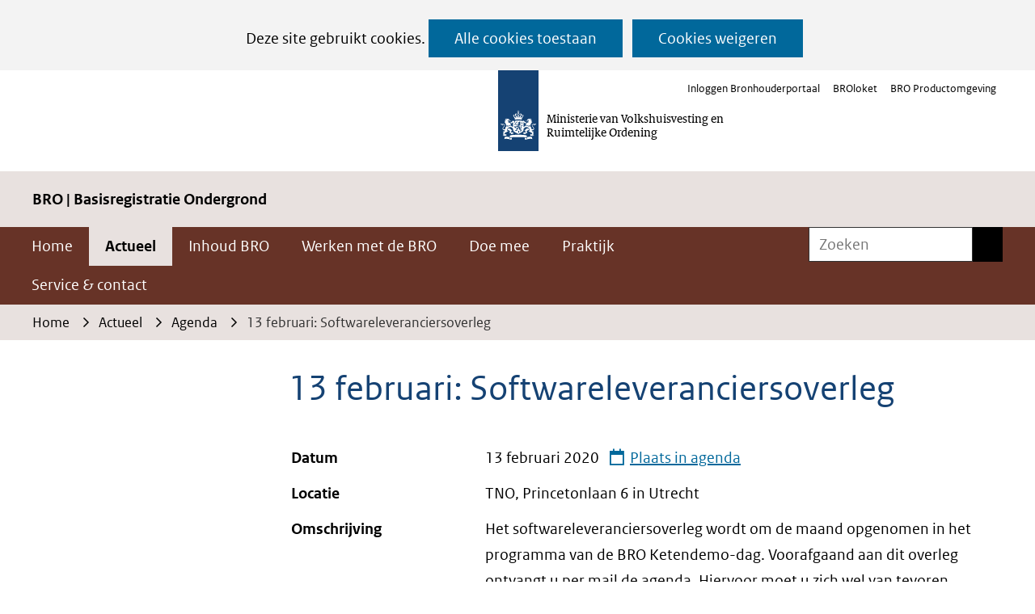

--- FILE ---
content_type: text/html; charset=utf-8
request_url: https://basisregistratieondergrond.nl/actueel/agenda/2020/02/13-februari-softwareleveranciersoverleg/
body_size: 9387
content:
<!DOCTYPE html>
<html lang="nl">
  <head prefix="og: http://ogp.me/ns# dcterms: http://purl.org/dc/terms/ overheid: http://standaarden.overheid.nl/owms/">
    <meta charset="utf-8">
    <meta name="viewport" content="initial-scale=1">
    <title>13 februari: Softwareleveranciersoverleg | Basisregistratieondergrond</title>
    <link rel="apple-touch-icon" href="https://basisregistratieondergrond.nl/apple-touch-icon.png">
    <link rel="icon" href="https://basisregistratieondergrond.nl/favicon.png"><!--[if IE]>
          <link rel="shortcut icon" href="https://basisregistratieondergrond.nl/favicon.ico" />
          <![endif]-->
    <meta name="msapplication-TileColor" content="#ffffff">
    <meta name="msapplication-TileImage" content="/publish/varianten/199/favicons/256x256_favicon.png">
    <link rel="canonical" href="https://basisregistratieondergrond.nl/actueel/agenda/2020/02/13-februari-softwareleveranciersoverleg/">
    <meta name="generator" content="iprox.">
    <link rel="author" href="mailto:teamwebsite@rws.nl">
    <meta name="google-site-verification" content="ahZhnGfIHYBJXHpTzDRlWMwihD_TF7218vwzBRrbPog">
    <meta name="description" content="Het softwareleveranciersoverleg is een transparant overleg voor IT-experts en softwareleveranciers. Samen met u wisselen we hier tweemaandelijks ideeën uit, praten we elkaar bij over de laatste ontwikkelingen en vragen we uw feedback."><!--OWMS-Kern-->
    <meta property="dcterms:identifier" content="https://basisregistratieondergrond.nl/actueel/agenda/2020/02/13-februari-softwareleveranciersoverleg/" datatype="dcterms:URI">
    <meta property="dcterms:title" content="13 februari: Softwareleveranciersoverleg">
    <meta property="dcterms:type" content="webpagina" datatype="overheid:informatietype">
    <meta property="dcterms:language" content="nl" datatype="dcterms:RFC4646">
    <meta property="overheid:authority" content="Rijkswaterstaat">
    <meta property="dcterms:creator" content="Rijkswaterstaat">
    <meta property="dcterms:modified" content="2020-02-04" datatype="dcterms:W3CDTF">
    <meta property="dcterms:available" content="start=2020-01-13;" datatype="dcterms:Period"><!--OWMS-Mantel-->
    <meta property="dcterms:description" content="Het softwareleveranciersoverleg is een transparant overleg voor IT-experts en softwareleveranciers. Samen met u wisselen we hier tweemaandelijks ideeën uit, praten we elkaar bij over de laatste ontwikkelingen en vragen we uw feedback.">
    <meta property="dcterms:publisher" content="Rijkswaterstaat">
    <meta property="og:locale" content="nl_NL">
    <meta property="og:title" content="13 februari: Softwareleveranciersoverleg">
    <meta property="og:type" content="article">
    <meta property="og:site_name" content="Basisregistratieondergrond">
    <meta property="og:url" content="https://basisregistratieondergrond.nl/actueel/agenda/2020/02/13-februari-softwareleveranciersoverleg/">
    <meta property="og:description" content="Het softwareleveranciersoverleg is een transparant overleg voor IT-experts en softwareleveranciers. Samen met u wisselen we hier tweemaandelijks ideeën uit, praten we elkaar bij over de laatste ontwikkelingen en vragen we uw feedback.">
    <link media="all" rel="stylesheet" href="/views/css/efca83bd12ccf17701834db8b3dac26e.css">
    <link media="all" rel="stylesheet" href="/views/css/fdba0747925a4f67a9235f58a5c219d8.css" class="id normalize">
    <link media="all" rel="stylesheet" href="/views/css/c973558c908038f1a72d11c8822eb54e.css" class="id basisregistratieondergrond-199dot31088">
    <link media="screen" rel="stylesheet" href="/views/css/c1d454e6d8a2848ff2f007baeffcfc5a.css" class="id basisregistratieondergrond-199dot31088">
    <link media="screen" rel="stylesheet" href="/views/css/b56de673c3dcccf32dd5942253d2d437.css">
    <link rel="stylesheet" href="/aspx/read.aspx?AppIdt=globalcss&amp;ItmIdts=0,221428,206136,206135,213538,307625,307625&amp;VldIdts=0,206116,206218,206877&amp;VarIdt=199">
    <script src="/views/js/a68d0b2d8f92052c361882933dea89b5.js"></script>
    <script><!--
window.piwikProTagmanagerId="fcac735c-ac05-4aea-953b-440961ac7efc";window.piwikProTagmanagerAddress="https://statistiek.rijksoverheid.nl/containers/";
//--></script>
    <script src="/views/js/cf1af0c2a4769187d1e923df69f7fa41.js"></script>
    <script><!--
var requiredFields=requiredFields||[],requiredLabels=requiredLabels||[];
//--></script>
  <body class="vew-rhs var-basisregistratieondergrond ipx-baseline rol-body main-has-layout-contentbreednav header-has-layout-header footer-has-layout-footerrijkshuisstijl right-aligned-list-images lazy-loading-images" data-breakpoints="[{&quot;className&quot;:&quot;large&quot;,&quot;minSize&quot;:1200,&quot;maxSize&quot;:99999},{&quot;className&quot;:&quot;medium&quot;,&quot;minSize&quot;:610,&quot;maxSize&quot;:1200},{&quot;className&quot;:&quot;small&quot;,&quot;minSize&quot;:0,&quot;maxSize&quot;:610}]" data-elt-breakpoints="[{ &quot;sizes&quot;:[444, 888], &quot;classNames&quot;:[&quot;elt-small&quot;, &quot;elt-medium&quot;, &quot;elt-large&quot;], &quot;selector&quot;: &quot;.grid-blok&quot; }]"><!--Google Tag Manager disabled: no id defined--><!--Start Piwik pro tag manager-->
    <script src="/views/js/a55facba6744e910aec9c28f2fae9de4.js"></script><!--End Piwik pro tag manager--><!--Google analytics 4 disabled: no id defined-->
    <div id="canvas" class="canvas evenement" data-ipx-pagetype="{&quot;alias&quot;:&quot;evenement&quot;}">
      <header data-ipx-pagetype="{&quot;alias&quot;:&quot;header&quot;}"><!--googleoff: all-->
        <div class="skiplink-wrapper skiplink-forward"><a class="skiplink visuallyhidden focusable" id="content-start_back" href="#content-start">Ga naar de inhoud</a></div>
        <div class="header rol-sectie-header grid-wrapper wrapper_12">
          <div class="grid-container container_12 grid-header" data-layout="{&quot;columns&quot;:12,&quot;block-columns&quot;:1,&quot;gutter&quot;:0,&quot;padding&quot;:10,&quot;grid-column-width&quot;:100,&quot;DimSiz&quot;:1200,&quot;MinSiz&quot;:100,&quot;MaxSiz&quot;:1500}">
            <div id="zone_206135_logo" class="grid-zone grid_12 z-logo z-rol-logo is-fullwidth-zone" data-layout="{&quot;columns&quot;:12,&quot;DimSiz&quot;:1200}">
              <div class="grid-row single-elt-row has-fullwidth-elt is-fullwidth-row rol-rij-logo rol-rij-logo">
                <div class="grid-blok grid_12 rol-logo type-logo full-width" id="Block_1613813" data-layout="{&quot;id&quot;:1613813,&quot;columns&quot;:12,&quot;DimSiz&quot;:1200,&quot;padding&quot;:30}">
                  <div class="grid-element">
                    <div class="grid-edge">
                      <div class="iprox-content no-icons image has-logo-with-text"><a href="https://basisregistratieondergrond.nl/"><span class="svg-with-text"><img data-sources="[{&quot;width&quot;:50,&quot;height&quot;:125,&quot;src&quot;:&quot;/publish/library/319/beeldmerk-rijksoverheid.svg&quot;}]" alt="beeldmerk Rijksoverheid" class="img-vector img_pagvld_1459298_0" width="50" height="125" src="/publish/library/319/beeldmerk-rijksoverheid.svg"><span class="logo-text"><span class="ministerie">Ministerie van Volkshuisvesting en Ruimtelijke Ordening</span></span></span></a></div>
                    </div>
                  </div>
                </div>
              </div>
              <div class="grid-row single-elt-row rol-rij-secundaire-navigatie rol-rij-blok">
                <div class="grid-blok grid_6 prefix_6 rol-secundaire-navigatie type-secundaire-navigatie" id="Block_1613818" data-layout="{&quot;id&quot;:1613818,&quot;columns&quot;:6,&quot;DimSiz&quot;:600,&quot;prefix&quot;:6,&quot;padding&quot;:30}">
                  <div class="grid-element">
                    <div class="grid-edge">
                      <nav id="secnav-1613818" aria-labelledby="nav-title-1613818" class="horizontaal-rechts sec-nav-mobile-insert-in-primnav">
                        <div class="grid-title elt-hidden-small elt-hidden-medium elt-hidden-large">
                          <div class="heading-elt heading-elt-nav"><a id="nav-title-1613818" class="secundaire-navigatie" href="#opensecnav" data-nosmoothanchor="true">Direct naar</a></div>
                        </div>
                        <div class="grid-inside menu-container">
                          <ul id="opensecnav">
                            <li><span class="menu-text"><a href="https://www.bronhouderportaal-bro.nl">Inloggen Bronhouderportaal</a></span>
                            <li><span class="menu-text"><a href="https://www.broloket.nl">BROloket</a></span>
                            <li><span class="menu-text"><a href="https://www.bro-productomgeving.nl/bpo/latest">BRO Productomgeving</a></span>
                          </ul>
                        </div>
                      </nav>
                    </div>
                  </div>
                </div>
              </div>
            </div>
            <div class="zone-clear-logo"></div>
            <div class="inner-header">
              <div id="zone_206135_afzender" class="grid-zone grid_12 z-afzender z-rol-afzender is-fullwidth-zone" data-layout="{&quot;columns&quot;:12,&quot;DimSiz&quot;:1200}">
                <div class="grid-row single-elt-row has-fullwidth-elt is-fullwidth-row rol-rij-informatief">
                  <div class="grid-blok grid_12 rol-informatief type-tekst" id="Block_1613822" data-layout="{&quot;id&quot;:1613822,&quot;columns&quot;:12,&quot;DimSiz&quot;:1200,&quot;padding&quot;:30}">
                    <div class="grid-element">
                      <div class="grid-edge">
                        <div class="grid-title">
                          <div class="heading-elt heading-elt-tekst">BRO | Basisregistratie Ondergrond</div>
                        </div>
                      </div>
                    </div>
                  </div>
                </div>
              </div>
              <div class="zone-clear-afzender"></div>
              <div id="zone_206135_navigatie" class="grid-zone grid_12 z-navigatie z-rol-navigatie is-fullwidth-zone" data-layout="{&quot;columns&quot;:12,&quot;DimSiz&quot;:1200}">
                <div class="grid-blok grid_9 rol-primaire-navigatie type-primaire-navigatie" id="Block_1613811" data-layout="{&quot;id&quot;:1613811,&quot;columns&quot;:9,&quot;DimSiz&quot;:900,&quot;padding&quot;:30}">
                  <div class="grid-element">
                    <div class="grid-edge">
                      <nav id="nav-1613811" class="bl-navbar bl-navbar-static navexpand-small navexpand-medium" data-nav-expanding="small medium">
                        <div class="grid-title elt-visible-small elt-visible-medium elt-hidden-large">
                          <div class="heading-elt heading-elt-nav"><button type="button" class="ipx-btn-link primaire-navigatie" aria-controls="openprimnav"><span id="nav-title-1613811">Menu</span></button></div>
                        </div>
                        <div class="grid-inside menu-container">
                          <ul id="openprimnav" aria-labelledby="nav-title-1613811" class="nav-eenvoudig">
                            <li class="bl-navitem"><span class="menu-text"><a id="navitem-6516817" class="primaire-navigatie-item" href="https://basisregistratieondergrond.nl/">Home</a></span>
                            <li class="bl-navitem active"><span class="menu-text"><a id="navitem-6516821" class="primaire-navigatie-item" aria-current="true" href="https://basisregistratieondergrond.nl/actueel/">Actueel</a></span>
                            <li class="bl-navitem"><span class="menu-text"><a id="navitem-6516820" class="primaire-navigatie-item" href="https://basisregistratieondergrond.nl/inhoud-bro/">Inhoud BRO</a></span>
                            <li class="bl-navitem"><span class="menu-text"><a id="navitem-6516826" class="primaire-navigatie-item" href="https://basisregistratieondergrond.nl/werken-bro/">Werken met de BRO</a></span>
                            <li class="bl-navitem"><span class="menu-text"><a id="navitem-6516827" class="primaire-navigatie-item" href="https://basisregistratieondergrond.nl/doe-mee/">Doe mee</a></span>
                            <li class="bl-navitem"><span class="menu-text"><a id="navitem-6516825" class="primaire-navigatie-item" href="https://basisregistratieondergrond.nl/praktijk/">Praktijk</a></span>
                            <li class="bl-navitem"><span class="menu-text"><a id="navitem-6516822" class="primaire-navigatie-item" href="https://basisregistratieondergrond.nl/service-contact/">Service &amp; contact</a></span>
                            <li class="bl-navitem sec-nav-item"><span class="menu-text"><a id="navitem-6516852" class="primaire-navigatie-item" href="https://www.bronhouderportaal-bro.nl">Inloggen Bronhouderportaal</a></span>
                            <li class="bl-navitem sec-nav-item"><span class="menu-text"><a id="navitem-6516863" class="primaire-navigatie-item" href="https://www.broloket.nl">BROloket</a></span>
                            <li class="bl-navitem sec-nav-item"><span class="menu-text"><a id="navitem-6516874" class="primaire-navigatie-item" href="https://www.bro-productomgeving.nl/bpo/latest">BRO Productomgeving</a></span>
                          </ul>
                        </div>
                      </nav>
                    </div>
                  </div>
                </div>
                <div class="grid-blok grid_3 rol-servicebalk type-servicebalk has-button-icons full-width" id="Block_1613816" data-layout="{&quot;id&quot;:1613816,&quot;columns&quot;:3,&quot;DimSiz&quot;:300,&quot;padding&quot;:30}">
                  <div class="grid-element">
                    <div class="grid-edge">
                      <div class="grid-inside">
                        <div class="zoekveld">
                          <form name="zoeken-form-1613816" id="zoeken-form-1613816" class="inline-form" action="https://basisregistratieondergrond.nl/vaste-onderdelen/zoeken/" method="get" novalidate><label for="zoeken-1613816" class="visuallyhidden">Zoeken</label><input type="text" name="zoeken_term" id="zoeken-1613816" placeholder="Zoeken"><button type="submit" class="zoek ipx-btn ipx-btn-neutral"><span class="visuallyhidden">Zoeken</span></button></form>
                        </div>
                      </div>
                    </div>
                  </div>
                </div>
              </div>
              <div class="zone-clear-navigatie"></div>
              <div id="zone_206135_sitepad" class="grid-zone grid_12 z-sitepad z-rol-sitepad is-fullwidth-zone" data-layout="{&quot;columns&quot;:12,&quot;DimSiz&quot;:1200}">
                <div class="grid-row single-elt-row has-fullwidth-elt is-fullwidth-row rol-rij-servicebalk rol-rij-blok">
                  <div class="grid-blok grid_12 rol-servicebalk type-servicebalk has-button-icons full-width" id="Block_1613820" data-layout="{&quot;id&quot;:1613820,&quot;columns&quot;:12,&quot;DimSiz&quot;:1200,&quot;padding&quot;:30}">
                    <div class="grid-element">
                      <div class="grid-edge">
                        <div class="grid-inside">
                          <nav class="bread-crumb elt-hidden-none" aria-label="Broodkruimelnavigatie">
                            <div class="bread-crumb-wrapper">
                              <ol itemscope itemtype="http://schema.org/BreadcrumbList" class="kruimelpad">
                                <li itemprop="itemListElement" itemscope itemtype="http://schema.org/ListItem" class="item"><a itemprop="item" href="https://basisregistratieondergrond.nl/"><span itemprop="name">Home</span></a>
                                  <meta itemprop="position" content="1"><span class="bread-crumb-separator" aria-hidden="true"> ›</span>
                                <li itemprop="itemListElement" itemscope itemtype="http://schema.org/ListItem" class="item"><a itemprop="item" href="https://basisregistratieondergrond.nl/actueel/"><span itemprop="name">Actueel</span></a>
                                  <meta itemprop="position" content="2"><span class="bread-crumb-separator" aria-hidden="true"> ›</span>
                                <li itemprop="itemListElement" itemscope itemtype="http://schema.org/ListItem" class="item"><a itemprop="item" href="https://basisregistratieondergrond.nl/actueel/agenda/"><span itemprop="name">Agenda</span></a>
                                  <meta itemprop="position" content="3"><span class="bread-crumb-separator" aria-hidden="true"> ›</span>
                                <li itemprop="itemListElement" itemscope itemtype="http://schema.org/ListItem" class="item laatste nolink" aria-current="page"><span itemprop="name">13 februari: Softwareleveranciersoverleg</span>
                                  <meta itemprop="position" content="4">
                              </ol>
                            </div>
                          </nav>
                        </div>
                      </div>
                    </div>
                  </div>
                </div>
              </div>
              <div class="zone-clear-sitepad"></div>
            </div>
          </div>
          <div class="layout-clear clear"></div>
        </div><!--googleon: all-->
      </header>
      <main data-pagetitle="13 februari: Softwareleveranciersoverleg" data-ipx-pagetype="{&quot;alias&quot;:&quot;evenement&quot;}">
        <div id="content-start" tabindex="-1"></div>
        <div id="content" class="main rol-sectie-main grid-wrapper wrapper_12 expand-to-page">
          <div class="grid-container container_12 grid-contentbreednav has-link-icons has-list-icons" data-layout="{&quot;columns&quot;:12,&quot;block-columns&quot;:1,&quot;gutter&quot;:0,&quot;padding&quot;:10,&quot;grid-column-width&quot;:100,&quot;DimSiz&quot;:1200,&quot;MinSiz&quot;:100,&quot;MaxSiz&quot;:1500}">
            <div id="zone_221428_content" class="grid-zone grid_9 push_3 z-content z-rol-content" data-layout="{&quot;columns&quot;:9,&quot;DimSiz&quot;:900,&quot;push&quot;:3}">
              <div class="grid-blok grid_9 rol-paginatitel type-titel" data-layout="{&quot;columns&quot;:9,&quot;DimSiz&quot;:900}">
                <div class="grid-element">
                  <div class="grid-edge">
                    <h1 class="grid-title">13 februari: Softwareleveranciersoverleg<span class="submode"></span></h1>
                  </div>
                </div>
              </div>
              <div class="grid-blok grid_9 rol-inhoud type-entry" data-layout="{&quot;columns&quot;:9,&quot;DimSiz&quot;:900}">
                <div class="grid-element">
                  <div class="grid-edge">
                    <div class="grid-inside">
                      <div class="iprox-content">
                        <dl class="meta dl-horizontal">
                          <dt class="label startdatum value">Datum
                          <dd class="value startdatum value"><time datetime="2020-02-13T00:00:00">13 februari 2020</time> <a class="calendar" href="https://basisregistratieondergrond.nl/actueel/agenda/2020/02/13-februari-softwareleveranciersoverleg/?vcal=true"><span class="calendar-text">Plaats in agenda</span></a>
                          <dt class="label locatie value">Locatie
                          <dd class="value locatie value">
                            <div class="iprox-plain iprox-content">TNO, Princetonlaan 6 in Utrecht</div>
                          <dt class="label omschrijving value">Omschrijving
                          <dd class="value omschrijving value">
                            <div class="iprox-rich-content iprox-content">
                              <p>Het softwareleveranciersoverleg wordt om de maand opgenomen in het programma van de BRO Ketendemo-dag. Voorafgaand aan dit overleg ontvangt u per mail de agenda. Hiervoor moet u zich wel van tevoren aanmelden via het aanmeldformulier.</p>
                              <h2 id="hfe0dbf6a-ae7c-470b-b632-b9d55ef08334">Voor wie?</h2>
                              <p>IT Experts en softwareleveranciers die software ontwikkelen welke aansluit op de BRO, zowel bij de productie en aanlevering als bij de uitgifte van de ondergronddata.</p>
                              <h2 id="he21b0399-be75-4532-8f22-d55c12c48b29">Ketendemo-dag</h2>
                              <p>Aansluitend volgt het programma van de <a class="siteLink ptevenement" href="https://basisregistratieondergrond.nl/actueel/agenda/2020/02/13-februari-bro-ketendemo-dag/">Ketendemo-dag</a>.</p>
                            </div>
                          <dt class="label meer_informatie value">Meer informatie
                          <dd class="value meer_informatie value">
                            <div class="iprox-rich-content iprox-content">
                              <p>Komt u naar locatie met de auto? U kunt parkeren naast het kantoor van TNO op parkeerplaats zone A. Een dag-parkeerpas voor achter uw raam kunt u ophalen bij de receptie. Er is een beperkt aantal parkeerplaatsen beschikbaar. Kom bij voorkeur met het openbaar vervoer. De zaal voor het softwareleveranciersoverleg is open vanaf 9.00 uur.</p>
                            </div>
                          <dt class="label aanmelden value">Aanmelden
                          <dd class="value aanmelden value">
                            <div class="iprox-rich-content iprox-content">
                              <p>Via deze link kunt u zich aanmelden voor het softwareleveranciersoverleg op 13 februari.</p>
                            </div>
                        </dl>
                      </div>
                    </div>
                  </div>
                </div>
              </div><br class="end-of-zone">
            </div>
            <div class="zone-clear-content"></div>
            <div id="zone_221428_nav" class="grid-zone grid_3 pull_9 z-nav z-rol-nav" data-layout="{&quot;columns&quot;:3,&quot;DimSiz&quot;:300,&quot;pull&quot;:9}">
              <div data-layout="{&quot;columns&quot;:3,&quot;DimSiz&quot;:300}" class="grid-blok grid_3 rol-navigatiebalk type-navigatiebalk no-nav-items">
                <div class="grid-element">
                  <div class="grid-edge">
                    <div class="grid-inside"></div>
                  </div>
                </div>
              </div><br class="end-of-zone">
            </div>
          </div>
          <div class="layout-clear clear"></div>
        </div>
      </main>
      <footer data-ipx-pagetype="{&quot;alias&quot;:&quot;footer&quot;}"><!--googleoff: all-->
        <div class="footer rol-sectie-footer grid-wrapper wrapper_12">
          <div class="grid-container container_12 grid-footerrijkshuisstijl has-list-icons" data-layout="{&quot;columns&quot;:12,&quot;block-columns&quot;:1,&quot;gutter&quot;:0,&quot;padding&quot;:10,&quot;grid-column-width&quot;:100,&quot;DimSiz&quot;:1200,&quot;MinSiz&quot;:100,&quot;MaxSiz&quot;:1500}">
            <div id="zone_206136_share" class="grid-zone grid_12 z-share z-rol-share is-fullwidth-zone" data-layout="{&quot;columns&quot;:12,&quot;DimSiz&quot;:1200}">
              <div class="grid-blok grid_12 rol-knoppen-specials type-linkslist has-list-icons" data-layout="{&quot;columns&quot;:12,&quot;DimSiz&quot;:1200}">
                <div class="grid-element">
                  <div class="grid-edge">
                    <div class="grid-title visuallyhidden">
                      <div class="heading-elt heading-elt-social">Delen</div>
                    </div>
                    <div class="grid-inside">
                      <ul class="iprox-content button-specials horizontal">
                        <li><span class="li-content"><a class="externLink facebook focusable" href="https://www.facebook.com/sharer.php?u=https%3a%2f%2fbasisregistratieondergrond.nl%2factueel%2fagenda%2f2020%2f02%2f13-februari-softwareleveranciersoverleg%2f&amp;t=Het%20softwareleveranciersoverleg%20is%20een%20transparant%20overleg%20voor%20IT-experts%20en%20softwareleveranciers.%20Samen%20met%20u%20wisselen%20we%20hier%20tweemaandelijks%20idee%c3%abn%20uit%2c%20praten%20we%20elkaar%20bij%20over%20de%20laatste%20ontwikkelingen%20en%20vragen%20we%20uw%20feedback."><span class="special-btn-text share-text">Delen op Facebook</span></a></span>
                        <li><span class="li-content"><a class="externLink linkedin focusable" href="https://www.linkedin.com/shareArticle?mini=true&amp;url=https%3a%2f%2fbasisregistratieondergrond.nl%2factueel%2fagenda%2f2020%2f02%2f13-februari-softwareleveranciersoverleg%2f&amp;title=13%20februari%3a%20Softwareleveranciersoverleg&amp;ro=false&amp;summary=Het%20softwareleveranciersoverleg%20is%20een%20transparant%20overleg%20voor%20IT-experts%20en%20softwareleveranciers.%20Samen%20met%20u%20wisselen%20we%20hier%20tweemaandelijks%20idee%c3%abn%20uit%2c%20praten%20we%20elkaar%20bij%20over%20de%20laatste%20ontwikkelingen%20en%20vragen%20we%20uw%20feedback."><span class="special-btn-text share-text">Delen op LinkedIn</span></a></span>
                        <li><span class="li-content"><a class="externLink x-social focusable" href="https://x.com/intent/tweet?text=13%20februari%3a%20Softwareleveranciersoverleg&amp;url=https%3a%2f%2fbasisregistratieondergrond.nl%2factueel%2fagenda%2f2020%2f02%2f13-februari-softwareleveranciersoverleg%2f"><span class="special-btn-text share-text">Delen op X</span></a></span>
                        <li><span class="li-content"><a class="importLink pdf focusable pdfcreate" rel="nofollow" href="#"><span class="special-btn-text share-text"><abbr>Download PDF</abbr></span></a></span>
                      </ul>
                    </div>
                  </div>
                </div>
              </div><br class="end-of-zone">
            </div>
            <div class="zone-clear-share"></div>
            <div id="zone_206136_afzender" class="grid-zone grid_12 z-afzender z-rol-afzender is-fullwidth-zone" data-layout="{&quot;columns&quot;:12,&quot;DimSiz&quot;:1200}">
              <div class="grid-row single-elt-row has-fullwidth-elt is-fullwidth-row rol-rij-logo rol-rij-logo">
                <div class="grid-blok grid_12 rol-logo type-logo full-width" id="Block_2404423" data-layout="{&quot;id&quot;:2404423,&quot;columns&quot;:12,&quot;DimSiz&quot;:1200,&quot;padding&quot;:30}">
                  <div class="grid-element">
                    <div class="grid-edge">
                      <div class="iprox-content image no-icons"></div>
                    </div>
                  </div>
                </div>
              </div>
            </div>
            <div class="zone-clear-afzender"></div>
            <div class="zone-clear-paginawaardering"></div>
            <div id="zone_206136_content" class="grid-zone grid_12 z-content z-rol-content is-fullwidth-zone" data-layout="{&quot;columns&quot;:12,&quot;DimSiz&quot;:1200}">
              <div class="grid-blok grid_6 rol-tekst type-tekst" id="Block_2404426" data-layout="{&quot;id&quot;:2404426,&quot;columns&quot;:6,&quot;DimSiz&quot;:600,&quot;padding&quot;:30}">
                <div class="grid-element">
                  <div class="grid-edge">
                    <div class="grid-title">
                      <h2>Over ons</h2>
                    </div>
                    <div class="grid-inside description-inside">
                      <div class="iprox-content iprox-rich-content description">
                        <p><em>Dit is de website van het <a class="siteLink ptlandingspagina" href="https://basisregistratieondergrond.nl/vaste-onderdelen/landingspagina/">Programma Basisregistratie Ondergrond</a>. Het programma werkt aan een landelijke voorziening met betrouwbare  informatie over de Nederlandse bodem en ondergrond, die voor iedereen toegankelijk is.</em></p>
                        <p>Onze partners:</p>
                        <p><img alt="Afbeelding partners van de BRO" data-sources="[{&quot;width&quot;:220,&quot;height&quot;:46,&quot;src&quot;:&quot;/publish/pages/206604/220px/schermopname-42-.jpg&quot;,&quot;sizeClass&quot;:&quot;size_220px&quot;},{&quot;width&quot;:460,&quot;height&quot;:96,&quot;src&quot;:&quot;/publish/pages/206604/460px/schermopname-42-.jpg&quot;,&quot;sizeClass&quot;:&quot;size_460px&quot;},{&quot;width&quot;:720,&quot;height&quot;:150,&quot;src&quot;:&quot;/publish/pages/206604/720px/schermopname-42-.jpg&quot;,&quot;sizeClass&quot;:&quot;size_720px&quot;},{&quot;width&quot;:920,&quot;height&quot;:191,&quot;src&quot;:&quot;/publish/pages/206604/920px/schermopname-42-.jpg&quot;,&quot;sizeClass&quot;:&quot;size_920px&quot;},{&quot;width&quot;:1120,&quot;height&quot;:233,&quot;src&quot;:&quot;/publish/pages/206604/schermopname-42-.png&quot;}]" data-id="206604" id="img_pagvld_2055695_0" class="img_pagvld_2055695_0" width="1120" height="233" src="/publish/pages/206604/220px/schermopname-42-.jpg"></p>
                      </div>
                    </div>
                  </div>
                </div>
              </div>
              <div class="grid-blok grid_3 rol-informatief type-tekst" id="Block_2404418" data-layout="{&quot;id&quot;:2404418,&quot;columns&quot;:3,&quot;DimSiz&quot;:300,&quot;padding&quot;:30}">
                <div class="grid-element">
                  <div class="grid-edge">
                    <div class="grid-title">
                      <h2>Contact</h2>
                    </div>
                    <div class="grid-inside description-inside">
                      <div class="iprox-content iprox-rich-content description">
                        <p>Met vragen en opmerkingen kun je contact opnemen via het <a class="siteLink ptenquete" href="https://basisregistratieondergrond.nl/service-contact/formulieren/contactformulier/">contactformulier</a>.</p>
                        <h3 id="ha2a9a24a-5604-4044-be8f-4c5b4dc106ee">Volg ons</h3>
                        <p><a href="https://basisregistratieondergrond.nl/maillijsten/mailinglist-bro-nieuwsbrief/" class="externLink"><img alt="Newsletter" data-sources="[{&quot;width&quot;:20,&quot;height&quot;:20,&quot;src&quot;:&quot;/publish/pages/206604/newsletter.png&quot;}]" data-id="206604" id="img_pagvld_2055692_0" class="img_pagvld_2055692_0" width="20" height="20" src="/publish/pages/206604/newsletter.png"> Nieuwsbrief</a></p>
                        <p><a href="https://www.linkedin.com/company/basisregistratieondergrond/" class="externLink"><img alt="LinkedIn" data-sources="[{&quot;width&quot;:20,&quot;height&quot;:20,&quot;src&quot;:&quot;/publish/pages/206604/linkedin_1.png&quot;}]" data-id="206604" id="img_pagvld_2055692_1" class="img_pagvld_2055692_1" width="20" height="20" src="/publish/pages/206604/linkedin_1.png"> LinkedIn</a></p>
                        <p><a title="Youtube-kanaal" href="https://www.youtube.com/channel/UCzDFZ6R4PbovPOAa-yaIpmw/featured" class="externLink"><img alt="Youtube" data-sources="[{&quot;width&quot;:20,&quot;height&quot;:20,&quot;src&quot;:&quot;/publish/pages/206604/youtube_1.png&quot;}]" data-id="206604" id="img_pagvld_2055692_2" class="img_pagvld_2055692_2" width="20" height="20" src="/publish/pages/206604/youtube_1.png"> YouTube-kanaal</a></p>
                        <h4 id="h74c8cfeb-a1aa-4304-b26c-ce1137d226d0">BRO: transparant  - overzichtelijk -  toegankelijk</h4>
                        <p><a href="https://basisregistratieondergrond.nl/english/about-key-registry/" class="externLink"><em>BRO-website in het Engels</em></a></p>
                      </div>
                    </div>
                  </div>
                </div>
              </div>
              <div id="Block_2404431" data-layout="{&quot;id&quot;:2404431,&quot;columns&quot;:3,&quot;DimSiz&quot;:300,&quot;padding&quot;:30}" class="grid-blok grid_3 rol-navigatie type-navigatie no-nav-items">
                <div class="grid-element">
                  <div class="grid-edge">
                    <div class="grid-title has-no-icon">
                      <h2>Over deze site</h2>
                    </div>
                    <div class="grid-inside">
                      <nav aria-labelledby="grid-title-2404431" class="navigatie-blok max-level-1">
                        <ul class="nav-items iprox-content">
                          <li><span class="li-content"><a class="header" href="https://basisregistratieondergrond.nl/vaste-onderdelen/site/persoonsgegevens/">Persoonsgegevens</a></span>
                          <li><span class="li-content"><a class="header" href="https://basisregistratieondergrond.nl/vaste-onderdelen/site/toegankelijkheid-0/">Toegankelijkheid</a></span>
                          <li><span class="li-content"><a class="header infomilactueeldisclaimer" href="https://basisregistratieondergrond.nl/vaste-onderdelen/site/verantwoording/">Verantwoording</a></span>
                          <li><span class="li-content"><a class="header" href="https://basisregistratieondergrond.nl/vaste-onderdelen/site/persvoorlichting/">Persvoorlichting</a></span>
                          <li><span class="li-content"><a class="header" href="https://minbzk.sitearchief.nl/?subsite=basisregistratieondergrond">Archief</a></span>
                        </ul>
                      </nav>
                    </div>
                  </div>
                </div>
              </div>
            </div>
            <div class="zone-clear-content"></div>
          </div>
          <div class="layout-clear clear"></div>
        </div><!--googleon: all-->
      </footer>
    </div>
    <script><!--
var itmIdt="221428",envIdt="2",varIdt="199";
//--></script>
    <script src="/views/js/b11754f1d329785b462be1d10f80365e.js"></script>
    <script src="/aspx/read.aspx?AppIdt=reference-lists&amp;SitIdt=236"></script>
    <script src="/views/js/72e3232929f06329281a7411adb193ab.js"></script>
    <script src="/views/js/2b54a631079b4928f29594b286d2530e.js" class="id basisregistratieondergrond"></script>
    <script src="/views/js/7acc408fdf41f9ea02b10528145e2814.js"></script>
    <script type="application/ld+json">{  "@context": "https://schema.org",  "@type": "Event",  "name":"13 februari: Softwareleveranciersoverleg","startDate": "2020-02-13", "endDate": "2020-02-13","description":"Het softwareleveranciersoverleg wordt om de maand opgenomen in het programma van de BRO Ketendemo-dag. Voorafgaand aan dit overleg ontvangt u per mail de agenda. Hiervoor moet u zich wel van tevoren aanmelden via het aanmeldformulier. Voor wie? IT Experts en softwareleveranciers die software ontwikkelen welke aansluit op de BRO, zowel bij de productie en aanlevering als bij de uitgifte van de ondergronddata. Ketendemo-dag Aansluitend volgt het programma van de Ketendemo-dag.","eventAttendanceMode": "https://schema.org/OfflineEventAttendanceMode","location": {  "@type": "Place",  "name":"TNO, Princetonlaan 6 in Utrecht"},"offers": {  "@type": "Free"},"organizer": {  "@type": "Person",  "name":"Talitha Lemmen"},  "eventStatus": "https://schema.org/EventScheduled"}</script>

--- FILE ---
content_type: text/css;charset=utf-8
request_url: https://basisregistratieondergrond.nl/views/css/b56de673c3dcccf32dd5942253d2d437.css
body_size: 82684
content:
/* start of /views/rhs/css/rhs.css (minified) */
h1,h2,h3,h4,h5,h6,.h1,.h2,.h3,.h4,.h5,.h6,.heading-elt{color:var(--role-headercolor)}.iprox-content{color:var(--role-textcolor)}a,a:visited{color:var(--role-linkcolor)}span.caret,span.caret.dark,i.ico,i.ico.dark,.type-fotoalbum .slide_specific,.type-carrousel .slide_specific{color:var(--role-textcolor)}i.ico,span.caret,ul li::before,ol li::before,ul li::marker,ol li::marker{color:var(--role-elementcolor)}blockquote{color:var(--role-headercolor)}.fa{font-family:var(--fa-style-family,"Font Awesome 6 Pro");font-weight:var(--fa-style,900)}.fas,i.ico.rss::before,i.ico.mail::before,.type-media .media-content .activate-control .activate-media::before,.type-fotoalbum .navigation-container .buttons .previous .ico.previous::before,.type-carrousel .navigation-container .buttons .previous .ico.previous::before,.type-fotoalbum .navigation-container .buttons .toggle .ico.play::before,.type-carrousel .navigation-container .buttons .toggle .ico.play::before,.type-fotoalbum .navigation-container .buttons .toggle.pause .ico.play::before,.type-carrousel .navigation-container .buttons .toggle.pause .ico.play::before,.type-fotoalbum .navigation-container .buttons .next .ico.next::before,.type-carrousel .navigation-container .buttons .next .ico.next::before,.lightbox-btn.lightbox-play::before,.lightbox-btn.lightbox-pause::before,.lightbox-btn.lightbox-close::before,.lightbox-btn.lightbox-previous::before,.lightbox-btn.lightbox-next::before,.type-facetzoeken .knoppen-selectie-wissen button::after,.type-formulier .knoppen-selectie-wissen button::after,.type-primaire-navigatie .click-menu .caret::before,.type-secundaire-navigatie .click-menu .caret::before,.type-tijdlijn .grid-nesting .type-entry.grid-blok.tijdlijn-item.tijdlijn-has-subitems .grid-title a::after,.type-tijdlijn .grid-nesting .type-entry.grid-blok.tijdlijn-item.tijdlijn-has-textblok .grid-title a::after,.type-tijdlijn .grid-nesting .type-entry.grid-blok.tijdlijn-item.tijdlijn-item-expanded .grid-title a:hover::after,.type-tijdlijn .grid-nesting .type-entry.grid-blok.tijdlijn-item.tijdlijn-item-expanded .tijdlijn-subitems .grid-title a::after,.type-tijdlijn .grid-nesting .type-entry.grid-blok.tijdlijn-item.tijdlijn-item-expanded .tijdlijn-subitems .tijdlijn-item-expanded .grid-title a:hover::after,.fass,.type-doelgroepen .type-doelgroep-icons .grid-inside .doelgroep-icon .doelgroepinfo .doelgroepinfo-header .doelgroepinfo-sluiten::after,.type-onderwerpen .grid-nesting .type-onderwerp.grid-blok>.grid-element>.grid-edge nav ul h2.menu-heading::before,.type-onderwerpen .grid-nesting .type-onderwerp.grid-blok>.grid-element>.grid-edge nav ul h3.menu-heading::before,.type-onderwerpen .grid-nesting .type-onderwerp.grid-blok>.grid-element>.grid-edge nav a.onderwerp-caret span.caret::before,.type-onderwerpen .grid-nesting .type-onderwerp.grid-blok>.grid-element>.grid-edge nav a.onderwerp-caret[aria-expanded='true'] span.caret::before,.type-themagalerij .grid-edge .grid-nesting .type-thema-entry .grid-edge .grid-inside .tag::before,button.slick-arrow.slick-prev::before,button.slick-arrow.slick-next::before,.far,.siteLink.ptbegrip::after,.siteLink.ptbegrip.begrip-open::after,.fasr,i.ico.externLink.pdf::before,i.ico.importLink.csv::before,i.ico.importLink.doc::before,i.ico.importLink.docx::before,i.ico.importLink.flv::before,i.ico.importLink.gif::before,i.ico.importLink.htm::before,i.ico.importLink.html::before,i.ico.importLink.jpg::before,i.ico.importLink.jpeg::before,i.ico.importLink.odg::before,i.ico.importLink.odp::before,i.ico.importLink.ods::before,i.ico.importLink.odt::before,i.ico.importLink.pdf::before,i.ico.importLink.png::before,i.ico.importLink.pps::before,i.ico.importLink.ppt::before,i.ico.importLink.pptx::before,i.ico.importLink.swf::before,i.ico.importLink.txt::before,i.ico.importLink.xls::before,i.ico.importLink.xlsx::before,i.ico.importLink.zip::before,i.ico.minus::before,i.ico.plus::before,i.ico.magnifierLink::before,i.ico.calendar::before,i.ico.header::before,i.ico.subheader::before,i.ico.verplicht::before,.evenement a.calendar::before,a.ipx-btn-primary.has-ico i.ico::before,button.ipx-btn-primary.has-ico i.ico::before,a.ipx-btn-secondary.has-ico i.ico::before,button.ipx-btn-secondary.has-ico i.ico::before,a.ipx-btn-neutral.has-ico i.ico::before,button.ipx-btn-neutral.has-ico i.ico::before,a.ipx-btn-link.has-ico i.ico::before,.grid-blok button.ipx-btn-link.has-ico i.ico::before,.type-kalender .vorige .ico::before,.type-kalender .volgende .ico::before,.cookie-set-preferences-base .cookie-set-preferences-header .cookie-set-preferences-close::before,.cookie-set-preferences-base .cookie-set-preferences-header .cookie-set-preferences-close.has-ico i.ico::before,.cookie-set-preferences-base .cookie-set-preferences-form .cookie-set-preferences-footer button.has-ico i.ico::before,.type-facetzoeken .facetten .invoer ul li .facet .facet-expand-button::after,.type-formulier .facetten .invoer ul li .facet .facet-expand-button::after,.type-facetzoeken .facetten .invoer ul li .facet .facet-expand-button[aria-expanded="true"]::after,.type-formulier .facetten .invoer ul li .facet .facet-expand-button[aria-expanded="true"]::after,.hotspot_popup .sluitkruis a::before,.type-zoeken .zoekveld i.ico.zoek::before,.type-servicebalk .zoekveld i.ico.zoek::before,.top-button a::before,.begrip-popup .close-button::before,.downloaddossier-downloads .downloadlist .download-item a.csv::before,.downloaddossier-downloads .downloadlist .download-item a.doc::before,.downloaddossier-downloads .downloadlist .download-item a.docx::before,.downloaddossier-downloads .downloadlist .download-item a.flv::before,.downloaddossier-downloads .downloadlist .download-item a.gif::before,.downloaddossier-downloads .downloadlist .download-item a.htm::before,.downloaddossier-downloads .downloadlist .download-item a.html::before,.downloaddossier-downloads .downloadlist .download-item a.jpg::before,.downloaddossier-downloads .downloadlist .download-item a.jpeg::before,.downloaddossier-downloads .downloadlist .download-item a.odg::before,.downloaddossier-downloads .downloadlist .download-item a.odp::before,.downloaddossier-downloads .downloadlist .download-item a.ods::before,.downloaddossier-downloads .downloadlist .download-item a.odt::before,.downloaddossier-downloads .downloadlist .download-item a.pdf::before,.downloaddossier-downloads .downloadlist .download-item a.png::before,.downloaddossier-downloads .downloadlist .download-item a.pps::before,.downloaddossier-downloads .downloadlist .download-item a.ppt::before,.downloaddossier-downloads .downloadlist .download-item a.pptx::before,.downloaddossier-downloads .downloadlist .download-item a.swf::before,.downloaddossier-downloads .downloadlist .download-item a.txt::before,.downloaddossier-downloads .downloadlist .download-item a.xls::before,.downloaddossier-downloads .downloadlist .download-item a.xlsx::before,.downloaddossier-downloads .downloadlist .download-item a.zip::before,.downloaddossier-downloads .downloadlist .download-folder .folder-collapser::before,.downloaddossier-downloads .downloadlist .download-folder .folder-collapser::after,.downloaddossier-downloads .downloadlist .download-folder .folder-collapser[aria-expanded="true"]::before,.downloaddossier-downloads .downloadlist .download-folder .folder-collapser[aria-expanded="true"]::after,.downloaddossier-downloads .downloadlist .download-folder .folder-collapser:hover::before,.type-sitemap .structuur a.collapse::before,.type-sitemap .structuur a.uncollapse::before,.type-sitemap .structuur .no_collapse::before,.tijdlijn-hoofditems .tijdlijn-item.tijdlijn-has-subitems .grid-title a::after,.tijdlijn-hoofditems .tijdlijn-item.tijdlijn-has-textblok .grid-title a::after,.tijdlijn-hoofditems .tijdlijn-item.tijdlijn-item-expanded .grid-title a::after,.tijdlijn-hoofditems .tijdlijn-item.tijdlijn-item-expanded .tijdlijn-subitems .grid-title a::after,.tijdlijn-hoofditems .tijdlijn-item.tijdlijn-item-expanded .tijdlijn-subitems .tijdlijn-item-expanded .grid-title a::after,.ingeklapt .ingeklapt i.ico.ingeklapt-toggle::before,.ingeklapt .uitgeklapt i.ico.ingeklapt-toggle::before,.type-weglot-translate-button .btn-weglot-translate::after,.weglot-dialog-body .weglot-dialog-head .weglot-dialog-close::before,.basic-lightbox-base .basic-lightbox-header .basic-lightbox-close.has-ico i.ico::before,.sticky_feedback a.has-ico i.ico::before,.rij .deletefile::before,.type-foutmelding .incorrectmessage ul li::before,.pager.maandbladeraar .vorigemaand a::before,.pager.maandbladeraar .volgendemaand a::before,.type-pager a.vorige.has-ico i::before,.type-pager a.volgende.has-ico i::before,.type-primaire-navigatie .bl-navitem i.ico::before,.type-primaire-navigatie button.primaire-navigatie-item-caret .caret::before,.type-primaire-navigatie button.primaire-navigatie-item-caret[aria-expanded="true"] .caret::before,.type-secundaire-navigatie ul li.has-ico i.ico::before,.helpdeskfilter .rol-resultaten .resultaten .resultatenheader ul.has-ico li i.ico.https::before,.rol-imagemap.type-inhoud .hotspot_popup .ptekst ul li.has-ico i.ico:not(.siteLink):not(.externLink)::before,.type-imagemap .hotspot_popup .ptekst ul li.has-ico i.ico:not(.siteLink):not(.externLink)::before,.media .type-lijst .grid-nesting.collapsable ul li i.ico.download::before,.media .type-lijst .grid-nesting.collapsable ul li i.ico.media_mp3::before,.media .type-lijst .grid-nesting.collapsable ul li i.ico.media_other::before,.media .type-lijst .grid-nesting.collapsable ul li i.ico.media_mp4::before,.media .type-lijst .grid-nesting.collapsable ul li i.ico.media_srt::before,.media .type-lijst .grid-nesting.collapsable ul li i.ico.download.externLink::before,.type-navigatiebalk li.has-ico i.ico.header::before,.type-primaire-navigatie nav .click-menu .caret::before,.type-primaire-navigatie nav.nav-open .click-menu .caret::before,.header .type-sitepad nav.bread-crumb .bread-crumb-wrapper ol .bread-crumb-separator::before,.header .type-servicebalk nav.bread-crumb .bread-crumb-wrapper ol .bread-crumb-separator::before,.type-sitemap .structuur ul.level_2>li a::before,.type-sitemap .structuur ul.level_3>li a::before,.type-sitemap .structuur ul.level_4>li a::before,.type-sitemap .structuur ul.level_5>li a::before,ul.slick-dots li button::before,.type-tijdlijn .grid-nesting .type-entry.grid-blok.tijdlijn-item.tijdlijn-item-expanded .grid-title a::after,.type-tijdlijn .grid-nesting .type-entry.grid-blok.tijdlijn-item.tijdlijn-item-expanded .tijdlijn-subitems .tijdlijn-item-expanded .grid-title a::after,i.ico.externLink:not(.focusable)::before,i.ico.internLink::before,i.ico.siteLink:not(.mail)::before,i.ico.mailto::before,i.ico.mail::before,i.ico.tel::before,.more-inside .more a.has-ico i.ico::before,.grid-rijkshuisstijl-home-afvalcirculair .z-story .rol-verhaal.type-verhaal.grid_12 .grid-edge .grid-inside .more a.has-ico i.ico::before,.fal,i.ico.siteLink::before,i.ico.Link::before,i.ico.entry::before,i.ico.internLink::before,i.ico.externLink::before,i.ico.importLink::before,i.ico.mailto::before,i.ico.tel::before,i.ico.tag::before,.downloaddossier-downloads .downloadlist .download-item a::before,.type-foto .iprox-content.image span.magnifierLink::before,.fasl,.fat,.fast,.fad,.fadr,.fadl,.fadt,.fasds,.fasdr,.fasdl,.fasdt,.fab,i.ico.externLink.facebook::before,i.ico.externLink.linkedin::before,i.ico.externLink.mastodon::before,i.ico.externLink.x-social::before,i.ico.externLink.whatsapp::before,i.ico.externLink.bluesky::before,i.ico.externLink.threads::before,.social-buttons .social-button.social-button-has-aka.social-button-facebook a::before,.social-buttons .social-button.social-button-has-aka.social-button-linkedin a::before,.social-buttons .social-button.social-button-has-aka.social-button-mastodon a::before,.social-buttons .social-button.social-button-has-aka.social-button-bluesky a::before,.social-buttons .social-button.social-button-has-aka.social-button-x a::before,.social-buttons .social-button.social-button-has-aka.social-button-instagram a::before,.social-buttons .social-button.social-button-has-aka.social-button-snapchat a::before,.social-buttons .social-button.social-button-has-aka.social-button-youtube a::before,.social-buttons .social-button.social-button-has-aka.social-button-tumblr a::before,.social-buttons .social-button.social-button-has-aka.social-button-medium a::before,.social-buttons .social-button.social-button-has-aka.social-button-pinterest a::before,.social-buttons .social-button.social-button-has-aka.social-button-threads a::before,.fa-solid,.fa-regular,.fa-light,.fa-thin,.fa-brands,.fa-classic,.fa-duotone,.fa-sharp,.fa-sharp-duotone,.fa{-moz-osx-font-smoothing:grayscale;-webkit-font-smoothing:antialiased;display:var(--fa-display,inline-block);font-style:normal;font-variant:normal;line-height:1;text-rendering:auto}.fas::before,i.ico.rss::before,i.ico.mail::before,.type-media .media-content .activate-control .activate-media::before,.type-fotoalbum .navigation-container .buttons .previous .ico.previous::before,.type-carrousel .navigation-container .buttons .previous .ico.previous::before,.type-fotoalbum .navigation-container .buttons .toggle .ico.play::before,.type-carrousel .navigation-container .buttons .toggle .ico.play::before,.type-fotoalbum .navigation-container .buttons .toggle.pause .ico.play::before,.type-carrousel .navigation-container .buttons .toggle.pause .ico.play::before,.type-fotoalbum .navigation-container .buttons .next .ico.next::before,.type-carrousel .navigation-container .buttons .next .ico.next::before,.lightbox-btn.lightbox-play::before,.lightbox-btn.lightbox-pause::before,.lightbox-btn.lightbox-close::before,.lightbox-btn.lightbox-previous::before,.lightbox-btn.lightbox-next::before,.type-primaire-navigatie .click-menu .caret::before,.type-secundaire-navigatie .click-menu .caret::before,.fass::before,.type-onderwerpen .grid-nesting .type-onderwerp.grid-blok>.grid-element>.grid-edge nav ul h2.menu-heading::before,.type-onderwerpen .grid-nesting .type-onderwerp.grid-blok>.grid-element>.grid-edge nav ul h3.menu-heading::before,.type-onderwerpen .grid-nesting .type-onderwerp.grid-blok>.grid-element>.grid-edge nav a.onderwerp-caret span.caret::before,.type-onderwerpen .grid-nesting .type-onderwerp.grid-blok>.grid-element>.grid-edge nav a.onderwerp-caret[aria-expanded='true'] span.caret::before,.type-themagalerij .grid-edge .grid-nesting .type-thema-entry .grid-edge .grid-inside .tag::before,button.slick-arrow.slick-prev::before,button.slick-arrow.slick-next::before,.far::before,.fasr::before,i.ico.externLink.pdf::before,i.ico.importLink.csv::before,i.ico.importLink.doc::before,i.ico.importLink.docx::before,i.ico.importLink.flv::before,i.ico.importLink.gif::before,i.ico.importLink.htm::before,i.ico.importLink.html::before,i.ico.importLink.jpg::before,i.ico.importLink.jpeg::before,i.ico.importLink.odg::before,i.ico.importLink.odp::before,i.ico.importLink.ods::before,i.ico.importLink.odt::before,i.ico.importLink.pdf::before,i.ico.importLink.png::before,i.ico.importLink.pps::before,i.ico.importLink.ppt::before,i.ico.importLink.pptx::before,i.ico.importLink.swf::before,i.ico.importLink.txt::before,i.ico.importLink.xls::before,i.ico.importLink.xlsx::before,i.ico.importLink.zip::before,i.ico.minus::before,i.ico.plus::before,i.ico.magnifierLink::before,i.ico.calendar::before,i.ico.header::before,i.ico.subheader::before,i.ico.verplicht::before,.evenement a.calendar::before,a.ipx-btn-primary.has-ico i.ico::before,button.ipx-btn-primary.has-ico i.ico::before,a.ipx-btn-secondary.has-ico i.ico::before,button.ipx-btn-secondary.has-ico i.ico::before,a.ipx-btn-neutral.has-ico i.ico::before,button.ipx-btn-neutral.has-ico i.ico::before,a.ipx-btn-link.has-ico i.ico::before,.grid-blok button.ipx-btn-link.has-ico i.ico::before,.type-kalender .vorige .ico::before,.type-kalender .volgende .ico::before,.cookie-set-preferences-base .cookie-set-preferences-header .cookie-set-preferences-close::before,.cookie-set-preferences-base .cookie-set-preferences-header .cookie-set-preferences-close.has-ico i.ico::before,.cookie-set-preferences-base .cookie-set-preferences-form .cookie-set-preferences-footer button.has-ico i.ico::before,.hotspot_popup .sluitkruis a::before,.type-zoeken .zoekveld i.ico.zoek::before,.type-servicebalk .zoekveld i.ico.zoek::before,.top-button a::before,.begrip-popup .close-button::before,.downloaddossier-downloads .downloadlist .download-item a.csv::before,.downloaddossier-downloads .downloadlist .download-item a.doc::before,.downloaddossier-downloads .downloadlist .download-item a.docx::before,.downloaddossier-downloads .downloadlist .download-item a.flv::before,.downloaddossier-downloads .downloadlist .download-item a.gif::before,.downloaddossier-downloads .downloadlist .download-item a.htm::before,.downloaddossier-downloads .downloadlist .download-item a.html::before,.downloaddossier-downloads .downloadlist .download-item a.jpg::before,.downloaddossier-downloads .downloadlist .download-item a.jpeg::before,.downloaddossier-downloads .downloadlist .download-item a.odg::before,.downloaddossier-downloads .downloadlist .download-item a.odp::before,.downloaddossier-downloads .downloadlist .download-item a.ods::before,.downloaddossier-downloads .downloadlist .download-item a.odt::before,.downloaddossier-downloads .downloadlist .download-item a.pdf::before,.downloaddossier-downloads .downloadlist .download-item a.png::before,.downloaddossier-downloads .downloadlist .download-item a.pps::before,.downloaddossier-downloads .downloadlist .download-item a.ppt::before,.downloaddossier-downloads .downloadlist .download-item a.pptx::before,.downloaddossier-downloads .downloadlist .download-item a.swf::before,.downloaddossier-downloads .downloadlist .download-item a.txt::before,.downloaddossier-downloads .downloadlist .download-item a.xls::before,.downloaddossier-downloads .downloadlist .download-item a.xlsx::before,.downloaddossier-downloads .downloadlist .download-item a.zip::before,.downloaddossier-downloads .downloadlist .download-folder .folder-collapser::before,.downloaddossier-downloads .downloadlist .download-folder .folder-collapser[aria-expanded="true"]::before,.downloaddossier-downloads .downloadlist .download-folder .folder-collapser:hover::before,.type-sitemap .structuur a.collapse::before,.type-sitemap .structuur a.uncollapse::before,.type-sitemap .structuur .no_collapse::before,.ingeklapt .ingeklapt i.ico.ingeklapt-toggle::before,.ingeklapt .uitgeklapt i.ico.ingeklapt-toggle::before,.weglot-dialog-body .weglot-dialog-head .weglot-dialog-close::before,.basic-lightbox-base .basic-lightbox-header .basic-lightbox-close.has-ico i.ico::before,.sticky_feedback a.has-ico i.ico::before,.rij .deletefile::before,.type-foutmelding .incorrectmessage ul li::before,.pager.maandbladeraar .vorigemaand a::before,.pager.maandbladeraar .volgendemaand a::before,.type-pager a.vorige.has-ico i::before,.type-pager a.volgende.has-ico i::before,.type-primaire-navigatie .bl-navitem i.ico::before,.type-primaire-navigatie button.primaire-navigatie-item-caret .caret::before,.type-primaire-navigatie button.primaire-navigatie-item-caret[aria-expanded="true"] .caret::before,.type-secundaire-navigatie ul li.has-ico i.ico::before,.helpdeskfilter .rol-resultaten .resultaten .resultatenheader ul.has-ico li i.ico.https::before,.rol-imagemap.type-inhoud .hotspot_popup .ptekst ul li.has-ico i.ico:not(.externLink):not(.siteLink)::before,.type-imagemap .hotspot_popup .ptekst ul li.has-ico i.ico:not(.externLink):not(.siteLink)::before,.media .type-lijst .grid-nesting.collapsable ul li i.ico.download::before,.media .type-lijst .grid-nesting.collapsable ul li i.ico.media_mp3::before,.media .type-lijst .grid-nesting.collapsable ul li i.ico.media_other::before,.media .type-lijst .grid-nesting.collapsable ul li i.ico.media_mp4::before,.media .type-lijst .grid-nesting.collapsable ul li i.ico.media_srt::before,.media .type-lijst .grid-nesting.collapsable ul li i.ico.download.externLink::before,.type-navigatiebalk li.has-ico i.ico.header::before,.type-primaire-navigatie nav .click-menu .caret::before,.type-primaire-navigatie nav.nav-open .click-menu .caret::before,.header .type-sitepad nav.bread-crumb .bread-crumb-wrapper ol .bread-crumb-separator::before,.header .type-servicebalk nav.bread-crumb .bread-crumb-wrapper ol .bread-crumb-separator::before,.type-sitemap .structuur ul.level_2>li a::before,.type-sitemap .structuur ul.level_3>li a::before,.type-sitemap .structuur ul.level_4>li a::before,.type-sitemap .structuur ul.level_5>li a::before,ul.slick-dots li button::before,i.ico.externLink:not(.focusable)::before,i.ico.internLink::before,i.ico.siteLink:not(.mail)::before,i.ico.mailto::before,i.ico.mail::before,i.ico.tel::before,.more-inside .more a.has-ico i.ico::before,.grid-rijkshuisstijl-home-afvalcirculair .z-story .rol-verhaal.type-verhaal.grid_12 .grid-edge .grid-inside .more a.has-ico i.ico::before,.fal::before,i.ico.siteLink::before,i.ico.Link::before,i.ico.entry::before,i.ico.internLink::before,i.ico.externLink::before,i.ico.importLink::before,i.ico.mailto::before,i.ico.tel::before,i.ico.tag::before,.downloaddossier-downloads .downloadlist .download-item a::before,.type-foto .iprox-content.image span.magnifierLink::before,.fasl::before,.fat::before,.fast::before,.fad::before,.fadr::before,.fadl::before,.fadt::before,.fasds::before,.fasdr::before,.fasdl::before,.fasdt::before,.fab::before,i.ico.externLink.facebook::before,i.ico.externLink.linkedin::before,i.ico.externLink.mastodon::before,i.ico.externLink.x-social::before,i.ico.externLink.whatsapp::before,i.ico.externLink.bluesky::before,i.ico.externLink.threads::before,.social-buttons .social-button.social-button-has-aka.social-button-facebook a::before,.social-buttons .social-button.social-button-has-aka.social-button-linkedin a::before,.social-buttons .social-button.social-button-has-aka.social-button-mastodon a::before,.social-buttons .social-button.social-button-has-aka.social-button-bluesky a::before,.social-buttons .social-button.social-button-has-aka.social-button-x a::before,.social-buttons .social-button.social-button-has-aka.social-button-instagram a::before,.social-buttons .social-button.social-button-has-aka.social-button-snapchat a::before,.social-buttons .social-button.social-button-has-aka.social-button-youtube a::before,.social-buttons .social-button.social-button-has-aka.social-button-tumblr a::before,.social-buttons .social-button.social-button-has-aka.social-button-medium a::before,.social-buttons .social-button.social-button-has-aka.social-button-pinterest a::before,.social-buttons .social-button.social-button-has-aka.social-button-threads a::before,.fa-solid::before,.fa-regular::before,.fa-light::before,.fa-thin::before,.fa-brands::before,.fa-classic::before,.fa-duotone::before,.fa-sharp::before,.fa-sharp-duotone::before,.fa::before{content:var(--fa)}.fad::after,.fa-duotone.fa-solid::after,.fa-duotone::after,.fadr::after,.fa-duotone.fa-regular::after,.fadl::after,.fa-duotone.fa-light::after,.fadt::after,.fa-duotone.fa-thin::after,.fasds::after,.fa-sharp-duotone.fa-solid::after,.fa-sharp-duotone::after,.fasdr::after,.fa-sharp-duotone.fa-regular::after,.fasdl::after,.fa-sharp-duotone.fa-light::after,.fasdt::after,.fa-sharp-duotone.fa-thin::after{content:var(--fa--fa)}.fa-classic.fa-duotone{font-family:'Font Awesome 6 Duotone'}.fass,.type-doelgroepen .type-doelgroep-icons .grid-inside .doelgroep-icon .doelgroepinfo .doelgroepinfo-header .doelgroepinfo-sluiten::after,.type-onderwerpen .grid-nesting .type-onderwerp.grid-blok>.grid-element>.grid-edge nav ul h2.menu-heading::before,.type-onderwerpen .grid-nesting .type-onderwerp.grid-blok>.grid-element>.grid-edge nav ul h3.menu-heading::before,.type-onderwerpen .grid-nesting .type-onderwerp.grid-blok>.grid-element>.grid-edge nav a.onderwerp-caret span.caret::before,.type-onderwerpen .grid-nesting .type-onderwerp.grid-blok>.grid-element>.grid-edge nav a.onderwerp-caret[aria-expanded='true'] span.caret::before,.type-themagalerij .grid-edge .grid-nesting .type-thema-entry .grid-edge .grid-inside .tag::before,button.slick-arrow.slick-prev::before,button.slick-arrow.slick-next::before,.fa-sharp{font-weight:900}.fad,.fa-duotone{font-weight:900}.fasds,.fa-sharp-duotone{font-weight:900}.fa-classic,.fas,i.ico.rss::before,i.ico.mail::before,.type-media .media-content .activate-control .activate-media::before,.type-fotoalbum .navigation-container .buttons .previous .ico.previous::before,.type-carrousel .navigation-container .buttons .previous .ico.previous::before,.type-fotoalbum .navigation-container .buttons .toggle .ico.play::before,.type-carrousel .navigation-container .buttons .toggle .ico.play::before,.type-fotoalbum .navigation-container .buttons .toggle.pause .ico.play::before,.type-carrousel .navigation-container .buttons .toggle.pause .ico.play::before,.type-fotoalbum .navigation-container .buttons .next .ico.next::before,.type-carrousel .navigation-container .buttons .next .ico.next::before,.lightbox-btn.lightbox-play::before,.lightbox-btn.lightbox-pause::before,.lightbox-btn.lightbox-close::before,.lightbox-btn.lightbox-previous::before,.lightbox-btn.lightbox-next::before,.type-facetzoeken .knoppen-selectie-wissen button::after,.type-formulier .knoppen-selectie-wissen button::after,.type-primaire-navigatie .click-menu .caret::before,.type-secundaire-navigatie .click-menu .caret::before,.type-tijdlijn .grid-nesting .type-entry.grid-blok.tijdlijn-item.tijdlijn-has-subitems .grid-title a::after,.type-tijdlijn .grid-nesting .type-entry.grid-blok.tijdlijn-item.tijdlijn-has-textblok .grid-title a::after,.type-tijdlijn .grid-nesting .type-entry.grid-blok.tijdlijn-item.tijdlijn-item-expanded .grid-title a:hover::after,.type-tijdlijn .grid-nesting .type-entry.grid-blok.tijdlijn-item.tijdlijn-item-expanded .tijdlijn-subitems .grid-title a::after,.type-tijdlijn .grid-nesting .type-entry.grid-blok.tijdlijn-item.tijdlijn-item-expanded .tijdlijn-subitems .tijdlijn-item-expanded .grid-title a:hover::after,.fa-solid,.far,.siteLink.ptbegrip::after,.siteLink.ptbegrip.begrip-open::after,.fa-regular,.fal,i.ico.siteLink::before,i.ico.Link::before,i.ico.entry::before,i.ico.internLink::before,i.ico.externLink::before,i.ico.importLink::before,i.ico.mailto::before,i.ico.tel::before,i.ico.tag::before,.downloaddossier-downloads .downloadlist .download-item a::before,.type-foto .iprox-content.image span.magnifierLink::before,.fa-light,.fat,.fa-thin{font-family:'Font Awesome 6 Pro'}.fa-duotone,.fad,.fadr,.fadl,.fadt{font-family:'Font Awesome 6 Duotone'}.fa-brands,.fab,i.ico.externLink.facebook::before,i.ico.externLink.linkedin::before,i.ico.externLink.mastodon::before,i.ico.externLink.x-social::before,i.ico.externLink.whatsapp::before,i.ico.externLink.bluesky::before,i.ico.externLink.threads::before,.social-buttons .social-button.social-button-has-aka.social-button-facebook a::before,.social-buttons .social-button.social-button-has-aka.social-button-linkedin a::before,.social-buttons .social-button.social-button-has-aka.social-button-mastodon a::before,.social-buttons .social-button.social-button-has-aka.social-button-bluesky a::before,.social-buttons .social-button.social-button-has-aka.social-button-x a::before,.social-buttons .social-button.social-button-has-aka.social-button-instagram a::before,.social-buttons .social-button.social-button-has-aka.social-button-snapchat a::before,.social-buttons .social-button.social-button-has-aka.social-button-youtube a::before,.social-buttons .social-button.social-button-has-aka.social-button-tumblr a::before,.social-buttons .social-button.social-button-has-aka.social-button-medium a::before,.social-buttons .social-button.social-button-has-aka.social-button-pinterest a::before,.social-buttons .social-button.social-button-has-aka.social-button-threads a::before{font-family:'Font Awesome 6 Brands'}.fa-sharp,.fass,.type-doelgroepen .type-doelgroep-icons .grid-inside .doelgroep-icon .doelgroepinfo .doelgroepinfo-header .doelgroepinfo-sluiten::after,.type-onderwerpen .grid-nesting .type-onderwerp.grid-blok>.grid-element>.grid-edge nav ul h2.menu-heading::before,.type-onderwerpen .grid-nesting .type-onderwerp.grid-blok>.grid-element>.grid-edge nav ul h3.menu-heading::before,.type-onderwerpen .grid-nesting .type-onderwerp.grid-blok>.grid-element>.grid-edge nav a.onderwerp-caret span.caret::before,.type-onderwerpen .grid-nesting .type-onderwerp.grid-blok>.grid-element>.grid-edge nav a.onderwerp-caret[aria-expanded='true'] span.caret::before,.type-themagalerij .grid-edge .grid-nesting .type-thema-entry .grid-edge .grid-inside .tag::before,button.slick-arrow.slick-prev::before,button.slick-arrow.slick-next::before,.fasr,i.ico.externLink.pdf::before,i.ico.importLink.csv::before,i.ico.importLink.doc::before,i.ico.importLink.docx::before,i.ico.importLink.flv::before,i.ico.importLink.gif::before,i.ico.importLink.htm::before,i.ico.importLink.html::before,i.ico.importLink.jpg::before,i.ico.importLink.jpeg::before,i.ico.importLink.odg::before,i.ico.importLink.odp::before,i.ico.importLink.ods::before,i.ico.importLink.odt::before,i.ico.importLink.pdf::before,i.ico.importLink.png::before,i.ico.importLink.pps::before,i.ico.importLink.ppt::before,i.ico.importLink.pptx::before,i.ico.importLink.swf::before,i.ico.importLink.txt::before,i.ico.importLink.xls::before,i.ico.importLink.xlsx::before,i.ico.importLink.zip::before,i.ico.minus::before,i.ico.plus::before,i.ico.magnifierLink::before,i.ico.calendar::before,i.ico.header::before,i.ico.subheader::before,i.ico.verplicht::before,.evenement a.calendar::before,a.ipx-btn-primary.has-ico i.ico::before,button.ipx-btn-primary.has-ico i.ico::before,a.ipx-btn-secondary.has-ico i.ico::before,button.ipx-btn-secondary.has-ico i.ico::before,a.ipx-btn-neutral.has-ico i.ico::before,button.ipx-btn-neutral.has-ico i.ico::before,a.ipx-btn-link.has-ico i.ico::before,.grid-blok button.ipx-btn-link.has-ico i.ico::before,.type-kalender .vorige .ico::before,.type-kalender .volgende .ico::before,.cookie-set-preferences-base .cookie-set-preferences-header .cookie-set-preferences-close::before,.cookie-set-preferences-base .cookie-set-preferences-header .cookie-set-preferences-close.has-ico i.ico::before,.cookie-set-preferences-base .cookie-set-preferences-form .cookie-set-preferences-footer button.has-ico i.ico::before,.type-facetzoeken .facetten .invoer ul li .facet .facet-expand-button::after,.type-formulier .facetten .invoer ul li .facet .facet-expand-button::after,.type-facetzoeken .facetten .invoer ul li .facet .facet-expand-button[aria-expanded="true"]::after,.type-formulier .facetten .invoer ul li .facet .facet-expand-button[aria-expanded="true"]::after,.hotspot_popup .sluitkruis a::before,.type-zoeken .zoekveld i.ico.zoek::before,.type-servicebalk .zoekveld i.ico.zoek::before,.top-button a::before,.begrip-popup .close-button::before,.downloaddossier-downloads .downloadlist .download-item a.csv::before,.downloaddossier-downloads .downloadlist .download-item a.doc::before,.downloaddossier-downloads .downloadlist .download-item a.docx::before,.downloaddossier-downloads .downloadlist .download-item a.flv::before,.downloaddossier-downloads .downloadlist .download-item a.gif::before,.downloaddossier-downloads .downloadlist .download-item a.htm::before,.downloaddossier-downloads .downloadlist .download-item a.html::before,.downloaddossier-downloads .downloadlist .download-item a.jpg::before,.downloaddossier-downloads .downloadlist .download-item a.jpeg::before,.downloaddossier-downloads .downloadlist .download-item a.odg::before,.downloaddossier-downloads .downloadlist .download-item a.odp::before,.downloaddossier-downloads .downloadlist .download-item a.ods::before,.downloaddossier-downloads .downloadlist .download-item a.odt::before,.downloaddossier-downloads .downloadlist .download-item a.pdf::before,.downloaddossier-downloads .downloadlist .download-item a.png::before,.downloaddossier-downloads .downloadlist .download-item a.pps::before,.downloaddossier-downloads .downloadlist .download-item a.ppt::before,.downloaddossier-downloads .downloadlist .download-item a.pptx::before,.downloaddossier-downloads .downloadlist .download-item a.swf::before,.downloaddossier-downloads .downloadlist .download-item a.txt::before,.downloaddossier-downloads .downloadlist .download-item a.xls::before,.downloaddossier-downloads .downloadlist .download-item a.xlsx::before,.downloaddossier-downloads .downloadlist .download-item a.zip::before,.downloaddossier-downloads .downloadlist .download-folder .folder-collapser::before,.downloaddossier-downloads .downloadlist .download-folder .folder-collapser::after,.downloaddossier-downloads .downloadlist .download-folder .folder-collapser[aria-expanded="true"]::before,.downloaddossier-downloads .downloadlist .download-folder .folder-collapser[aria-expanded="true"]::after,.downloaddossier-downloads .downloadlist .download-folder .folder-collapser:hover::before,.type-sitemap .structuur a.collapse::before,.type-sitemap .structuur a.uncollapse::before,.type-sitemap .structuur .no_collapse::before,.tijdlijn-hoofditems .tijdlijn-item.tijdlijn-has-subitems .grid-title a::after,.tijdlijn-hoofditems .tijdlijn-item.tijdlijn-has-textblok .grid-title a::after,.tijdlijn-hoofditems .tijdlijn-item.tijdlijn-item-expanded .grid-title a::after,.tijdlijn-hoofditems .tijdlijn-item.tijdlijn-item-expanded .tijdlijn-subitems .grid-title a::after,.tijdlijn-hoofditems .tijdlijn-item.tijdlijn-item-expanded .tijdlijn-subitems .tijdlijn-item-expanded .grid-title a::after,.ingeklapt .ingeklapt i.ico.ingeklapt-toggle::before,.ingeklapt .uitgeklapt i.ico.ingeklapt-toggle::before,.type-weglot-translate-button .btn-weglot-translate::after,.weglot-dialog-body .weglot-dialog-head .weglot-dialog-close::before,.basic-lightbox-base .basic-lightbox-header .basic-lightbox-close.has-ico i.ico::before,.sticky_feedback a.has-ico i.ico::before,.rij .deletefile::before,.type-foutmelding .incorrectmessage ul li::before,.pager.maandbladeraar .vorigemaand a::before,.pager.maandbladeraar .volgendemaand a::before,.type-pager a.vorige.has-ico i::before,.type-pager a.volgende.has-ico i::before,.type-primaire-navigatie .bl-navitem i.ico::before,.type-primaire-navigatie button.primaire-navigatie-item-caret .caret::before,.type-primaire-navigatie button.primaire-navigatie-item-caret[aria-expanded="true"] .caret::before,.type-secundaire-navigatie ul li.has-ico i.ico::before,.helpdeskfilter .rol-resultaten .resultaten .resultatenheader ul.has-ico li i.ico.https::before,.rol-imagemap.type-inhoud .hotspot_popup .ptekst ul li.has-ico i.ico:not(.siteLink):not(.externLink)::before,.type-imagemap .hotspot_popup .ptekst ul li.has-ico i.ico:not(.siteLink):not(.externLink)::before,.media .type-lijst .grid-nesting.collapsable ul li i.ico.download::before,.media .type-lijst .grid-nesting.collapsable ul li i.ico.media_mp3::before,.media .type-lijst .grid-nesting.collapsable ul li i.ico.media_other::before,.media .type-lijst .grid-nesting.collapsable ul li i.ico.media_mp4::before,.media .type-lijst .grid-nesting.collapsable ul li i.ico.media_srt::before,.media .type-lijst .grid-nesting.collapsable ul li i.ico.download.externLink::before,.type-navigatiebalk li.has-ico i.ico.header::before,.type-primaire-navigatie nav .click-menu .caret::before,.type-primaire-navigatie nav.nav-open .click-menu .caret::before,.header .type-sitepad nav.bread-crumb .bread-crumb-wrapper ol .bread-crumb-separator::before,.header .type-servicebalk nav.bread-crumb .bread-crumb-wrapper ol .bread-crumb-separator::before,.type-sitemap .structuur ul.level_2>li a::before,.type-sitemap .structuur ul.level_3>li a::before,.type-sitemap .structuur ul.level_4>li a::before,.type-sitemap .structuur ul.level_5>li a::before,ul.slick-dots li button::before,.type-tijdlijn .grid-nesting .type-entry.grid-blok.tijdlijn-item.tijdlijn-item-expanded .grid-title a::after,.type-tijdlijn .grid-nesting .type-entry.grid-blok.tijdlijn-item.tijdlijn-item-expanded .tijdlijn-subitems .tijdlijn-item-expanded .grid-title a::after,i.ico.externLink:not(.focusable)::before,i.ico.internLink::before,i.ico.siteLink:not(.mail)::before,i.ico.mailto::before,i.ico.mail::before,i.ico.tel::before,.more-inside .more a.has-ico i.ico::before,.grid-rijkshuisstijl-home-afvalcirculair .z-story .rol-verhaal.type-verhaal.grid_12 .grid-edge .grid-inside .more a.has-ico i.ico::before,.fasl,.fast{font-family:'Font Awesome 6 Sharp'}.fa-sharp-duotone,.fasds,.fasdr,.fasdl,.fasdt{font-family:'Font Awesome 6 Sharp Duotone'}i.ico.siteLink::before,i.ico.Link::before,i.ico.entry::before,i.ico.internLink::before,i.ico.externLink::before,i.ico.externLink.facebook::before,i.ico.externLink.linkedin::before,i.ico.externLink.mastodon::before,i.ico.externLink.x-social::before,i.ico.externLink.whatsapp::before,i.ico.externLink.bluesky::before,i.ico.externLink.threads::before,i.ico.externLink.pdf::before,i.ico.importLink::before,i.ico.importLink.csv::before,i.ico.importLink.doc::before,i.ico.importLink.docx::before,i.ico.importLink.flv::before,i.ico.importLink.gif::before,i.ico.importLink.htm::before,i.ico.importLink.html::before,i.ico.importLink.jpg::before,i.ico.importLink.jpeg::before,i.ico.importLink.odg::before,i.ico.importLink.odp::before,i.ico.importLink.ods::before,i.ico.importLink.odt::before,i.ico.importLink.pdf::before,i.ico.importLink.png::before,i.ico.importLink.pps::before,i.ico.importLink.ppt::before,i.ico.importLink.pptx::before,i.ico.importLink.swf::before,i.ico.importLink.txt::before,i.ico.importLink.xls::before,i.ico.importLink.xlsx::before,i.ico.importLink.zip::before,i.ico.mailto::before,i.ico.tel::before,i.ico.rss::before,i.ico.mail::before,i.ico.minus::before,i.ico.plus::before,i.ico.magnifierLink::before,i.ico.calendar::before,i.ico.tag::before,i.ico.header::before,i.ico.subheader::before,i.ico.verplicht::before,.evenement a.calendar::before,.type-media .media-content .activate-control .activate-media::before,.type-fotoalbum .navigation-container .buttons .previous .ico.previous::before,.type-carrousel .navigation-container .buttons .previous .ico.previous::before,.type-fotoalbum .navigation-container .buttons .toggle .ico.play::before,.type-carrousel .navigation-container .buttons .toggle .ico.play::before,.type-fotoalbum .navigation-container .buttons .toggle.pause .ico.play::before,.type-carrousel .navigation-container .buttons .toggle.pause .ico.play::before,.type-fotoalbum .navigation-container .buttons .next .ico.next::before,.type-carrousel .navigation-container .buttons .next .ico.next::before,.lightbox-btn.lightbox-play::before,.lightbox-btn.lightbox-pause::before,.lightbox-btn.lightbox-close::before,.lightbox-btn.lightbox-previous::before,.lightbox-btn.lightbox-next::before,a.ipx-btn-primary.has-ico i.ico::before,button.ipx-btn-primary.has-ico i.ico::before,a.ipx-btn-secondary.has-ico i.ico::before,button.ipx-btn-secondary.has-ico i.ico::before,a.ipx-btn-neutral.has-ico i.ico::before,button.ipx-btn-neutral.has-ico i.ico::before,a.ipx-btn-link.has-ico i.ico::before,.grid-blok button.ipx-btn-link.has-ico i.ico::before,.type-kalender .vorige .ico::before,.type-kalender .volgende .ico::before,.cookie-set-preferences-base .cookie-set-preferences-header .cookie-set-preferences-close::before,.cookie-set-preferences-base .cookie-set-preferences-header .cookie-set-preferences-close.has-ico i.ico::before,.cookie-set-preferences-base .cookie-set-preferences-form .cookie-set-preferences-footer button.has-ico i.ico::before,.type-facetzoeken .knoppen-selectie-wissen button::after,.type-formulier .knoppen-selectie-wissen button::after,.type-facetzoeken .facetten .invoer ul li .facet .facet-expand-button::after,.type-formulier .facetten .invoer ul li .facet .facet-expand-button::after,.type-facetzoeken .facetten .invoer ul li .facet .facet-expand-button[aria-expanded="true"]::after,.type-formulier .facetten .invoer ul li .facet .facet-expand-button[aria-expanded="true"]::after,.hotspot_popup .sluitkruis a::before,.type-zoeken .zoekveld i.ico.zoek::before,.type-servicebalk .zoekveld i.ico.zoek::before,.top-button a::before,.begrip-popup .close-button::before,.downloaddossier-downloads .downloadlist .download-item a::before,.downloaddossier-downloads .downloadlist .download-item a.csv::before,.downloaddossier-downloads .downloadlist .download-item a.doc::before,.downloaddossier-downloads .downloadlist .download-item a.docx::before,.downloaddossier-downloads .downloadlist .download-item a.flv::before,.downloaddossier-downloads .downloadlist .download-item a.gif::before,.downloaddossier-downloads .downloadlist .download-item a.htm::before,.downloaddossier-downloads .downloadlist .download-item a.html::before,.downloaddossier-downloads .downloadlist .download-item a.jpg::before,.downloaddossier-downloads .downloadlist .download-item a.jpeg::before,.downloaddossier-downloads .downloadlist .download-item a.odg::before,.downloaddossier-downloads .downloadlist .download-item a.odp::before,.downloaddossier-downloads .downloadlist .download-item a.ods::before,.downloaddossier-downloads .downloadlist .download-item a.odt::before,.downloaddossier-downloads .downloadlist .download-item a.pdf::before,.downloaddossier-downloads .downloadlist .download-item a.png::before,.downloaddossier-downloads .downloadlist .download-item a.pps::before,.downloaddossier-downloads .downloadlist .download-item a.ppt::before,.downloaddossier-downloads .downloadlist .download-item a.pptx::before,.downloaddossier-downloads .downloadlist .download-item a.swf::before,.downloaddossier-downloads .downloadlist .download-item a.txt::before,.downloaddossier-downloads .downloadlist .download-item a.xls::before,.downloaddossier-downloads .downloadlist .download-item a.xlsx::before,.downloaddossier-downloads .downloadlist .download-item a.zip::before,.downloaddossier-downloads .downloadlist .download-folder .folder-collapser::before,.downloaddossier-downloads .downloadlist .download-folder .folder-collapser::after,.downloaddossier-downloads .downloadlist .download-folder .folder-collapser[aria-expanded="true"]::before,.downloaddossier-downloads .downloadlist .download-folder .folder-collapser[aria-expanded="true"]::after,.downloaddossier-downloads .downloadlist .download-folder .folder-collapser:hover::before,.type-sitemap .structuur a.collapse::before,.type-sitemap .structuur a.uncollapse::before,.type-sitemap .structuur .no_collapse::before,.tijdlijn-hoofditems .tijdlijn-item.tijdlijn-has-subitems .grid-title a::after,.tijdlijn-hoofditems .tijdlijn-item.tijdlijn-has-textblok .grid-title a::after,.tijdlijn-hoofditems .tijdlijn-item.tijdlijn-item-expanded .grid-title a::after,.tijdlijn-hoofditems .tijdlijn-item.tijdlijn-item-expanded .tijdlijn-subitems .grid-title a::after,.tijdlijn-hoofditems .tijdlijn-item.tijdlijn-item-expanded .tijdlijn-subitems .tijdlijn-item-expanded .grid-title a::after,.ingeklapt .ingeklapt i.ico.ingeklapt-toggle::before,.ingeklapt .uitgeklapt i.ico.ingeklapt-toggle::before,.type-weglot-translate-button .btn-weglot-translate::after,.weglot-dialog-body .weglot-dialog-head .weglot-dialog-close::before,.basic-lightbox-base .basic-lightbox-header .basic-lightbox-close.has-ico i.ico::before,.sticky_feedback a.has-ico i.ico::before,.rij .deletefile::before,.type-foutmelding .incorrectmessage ul li::before,.pager.maandbladeraar .vorigemaand a::before,.pager.maandbladeraar .volgendemaand a::before,.type-pager a.vorige.has-ico i::before,.type-pager a.volgende.has-ico i::before,.type-primaire-navigatie .bl-navitem i.ico::before,.type-primaire-navigatie button.primaire-navigatie-item-caret .caret::before,.type-primaire-navigatie button.primaire-navigatie-item-caret[aria-expanded="true"] .caret::before,.type-primaire-navigatie .click-menu .caret::before,.type-secundaire-navigatie ul li.has-ico i.ico::before,.type-secundaire-navigatie .click-menu .caret::before,.social-buttons .social-button.social-button-has-aka.social-button-facebook a::before,.social-buttons .social-button.social-button-has-aka.social-button-linkedin a::before,.social-buttons .social-button.social-button-has-aka.social-button-mastodon a::before,.social-buttons .social-button.social-button-has-aka.social-button-bluesky a::before,.social-buttons .social-button.social-button-has-aka.social-button-x a::before,.social-buttons .social-button.social-button-has-aka.social-button-instagram a::before,.social-buttons .social-button.social-button-has-aka.social-button-snapchat a::before,.social-buttons .social-button.social-button-has-aka.social-button-youtube a::before,.social-buttons .social-button.social-button-has-aka.social-button-tumblr a::before,.social-buttons .social-button.social-button-has-aka.social-button-medium a::before,.social-buttons .social-button.social-button-has-aka.social-button-pinterest a::before,.social-buttons .social-button.social-button-has-aka.social-button-threads a::before,.siteLink.ptbegrip::after,.siteLink.ptbegrip.begrip-open::after,.type-doelgroepen .type-doelgroep-icons .grid-inside .doelgroep-icon .doelgroepinfo .doelgroepinfo-header .doelgroepinfo-sluiten::after,.type-foto .iprox-content.image span.magnifierLink::before,.helpdeskfilter .rol-resultaten .resultaten .resultatenheader ul.has-ico li i.ico.https::before,.rol-imagemap.type-inhoud .hotspot_popup .ptekst ul li.has-ico i.ico:not(.siteLink):not(.externLink)::before,.type-imagemap .hotspot_popup .ptekst ul li.has-ico i.ico:not(.siteLink):not(.externLink)::before,.media .type-lijst .grid-nesting.collapsable ul li i.ico.download::before,.media .type-lijst .grid-nesting.collapsable ul li i.ico.media_mp3::before,.media .type-lijst .grid-nesting.collapsable ul li i.ico.media_other::before,.media .type-lijst .grid-nesting.collapsable ul li i.ico.media_mp4::before,.media .type-lijst .grid-nesting.collapsable ul li i.ico.media_srt::before,.media .type-lijst .grid-nesting.collapsable ul li i.ico.download.externLink::before,.type-navigatiebalk li.has-ico i.ico.header::before,.type-onderwerpen .grid-nesting .type-onderwerp.grid-blok>.grid-element>.grid-edge nav ul h2.menu-heading::before,.type-onderwerpen .grid-nesting .type-onderwerp.grid-blok>.grid-element>.grid-edge nav ul h3.menu-heading::before,.type-onderwerpen .grid-nesting .type-onderwerp.grid-blok>.grid-element>.grid-edge nav a.onderwerp-caret span.caret::before,.type-onderwerpen .grid-nesting .type-onderwerp.grid-blok>.grid-element>.grid-edge nav a.onderwerp-caret[aria-expanded='true'] span.caret::before,.type-primaire-navigatie nav .click-menu .caret::before,.type-primaire-navigatie nav.nav-open .click-menu .caret::before,.header .type-sitepad nav.bread-crumb .bread-crumb-wrapper ol .bread-crumb-separator::before,.header .type-servicebalk nav.bread-crumb .bread-crumb-wrapper ol .bread-crumb-separator::before,.type-sitemap .structuur ul.level_2>li a::before,.type-sitemap .structuur ul.level_3>li a::before,.type-sitemap .structuur ul.level_4>li a::before,.type-sitemap .structuur ul.level_5>li a::before,.type-themagalerij .grid-edge .grid-nesting .type-thema-entry .grid-edge .grid-inside .tag::before,button.slick-arrow.slick-prev::before,button.slick-arrow.slick-next::before,ul.slick-dots li button::before,.type-tijdlijn .grid-nesting .type-entry.grid-blok.tijdlijn-item.tijdlijn-has-subitems .grid-title a::after,.type-tijdlijn .grid-nesting .type-entry.grid-blok.tijdlijn-item.tijdlijn-has-textblok .grid-title a::after,.type-tijdlijn .grid-nesting .type-entry.grid-blok.tijdlijn-item.tijdlijn-item-expanded .grid-title a::after,.type-tijdlijn .grid-nesting .type-entry.grid-blok.tijdlijn-item.tijdlijn-item-expanded .grid-title a:hover::after,.type-tijdlijn .grid-nesting .type-entry.grid-blok.tijdlijn-item.tijdlijn-item-expanded .tijdlijn-subitems .grid-title a::after,.type-tijdlijn .grid-nesting .type-entry.grid-blok.tijdlijn-item.tijdlijn-item-expanded .tijdlijn-subitems .tijdlijn-item-expanded .grid-title a::after,.type-tijdlijn .grid-nesting .type-entry.grid-blok.tijdlijn-item.tijdlijn-item-expanded .tijdlijn-subitems .tijdlijn-item-expanded .grid-title a:hover::after,i.ico.externLink:not(.focusable)::before,i.ico.siteLink:not(.mail)::before,.more-inside .more a.has-ico i.ico::before,.grid-rijkshuisstijl-home-afvalcirculair .z-story .rol-verhaal.type-verhaal.grid_12 .grid-edge .grid-inside .more a.has-ico i.ico::before{-webkit-font-smoothing:antialiased;-moz-osx-font-smoothing:grayscale;display:inline-block;font-style:normal;font-variant:normal;font-weight:normal;line-height:1}
/*!
 * Font Awesome Pro 6.7.2 by @fontawesome - https://fontawesome.com
 * License - https://fontawesome.com/license (Commercial License)
 * Copyright 2024 Fonticons, Inc.
 */
:root,:host{--fa-style-family-brands:'Font Awesome 6 Brands';--fa-font-brands:normal 400 1em/1 'Font Awesome 6 Brands'}@font-face{font-family:'Font Awesome 6 Brands';font-style:normal;font-weight:400;font-display:block;src:url("/views/fonts/fontawesome/fa-brands-400.woff2") format("woff2"),url("/views/fonts/fontawesome/fa-brands-400.ttf") format("truetype")}.fab,i.ico.externLink.facebook::before,i.ico.externLink.linkedin::before,i.ico.externLink.mastodon::before,i.ico.externLink.x-social::before,i.ico.externLink.whatsapp::before,i.ico.externLink.bluesky::before,i.ico.externLink.threads::before,.social-buttons .social-button.social-button-has-aka.social-button-facebook a::before,.social-buttons .social-button.social-button-has-aka.social-button-linkedin a::before,.social-buttons .social-button.social-button-has-aka.social-button-mastodon a::before,.social-buttons .social-button.social-button-has-aka.social-button-bluesky a::before,.social-buttons .social-button.social-button-has-aka.social-button-x a::before,.social-buttons .social-button.social-button-has-aka.social-button-instagram a::before,.social-buttons .social-button.social-button-has-aka.social-button-snapchat a::before,.social-buttons .social-button.social-button-has-aka.social-button-youtube a::before,.social-buttons .social-button.social-button-has-aka.social-button-tumblr a::before,.social-buttons .social-button.social-button-has-aka.social-button-medium a::before,.social-buttons .social-button.social-button-has-aka.social-button-pinterest a::before,.social-buttons .social-button.social-button-has-aka.social-button-threads a::before,.fa-brands{font-weight:400}.fa-bluesky{--fa:""}.fa-facebook{--fa:""}.fa-facebook-f{--fa:""}.fa-google-plus-g{--fa:""}.fa-instagram{--fa:""}.fa-linkedin{--fa:""}.fa-linkedin-in{--fa:""}.fa-mastodon{--fa:""}.fa-medium{--fa:""}.fa-medium-m{--fa:""}.fa-pinterest{--fa:""}.fa-pinterest-p{--fa:""}.fa-snapchat{--fa:""}.fa-snapchat-ghost{--fa:""}.fa-spotify{--fa:""}.fa-square-facebook{--fa:""}.fa-facebook-square{--fa:""}.fa-square-google-plus{--fa:""}.fa-google-plus-square{--fa:""}.fa-square-instagram{--fa:""}.fa-instagram-square{--fa:""}.fa-square-pinterest{--fa:""}.fa-pinterest-square{--fa:""}.fa-square-threads{--fa:""}.fa-square-twitter{--fa:""}.fa-twitter-square{--fa:""}.fa-square-vimeo{--fa:""}.fa-vimeo-square{--fa:""}.fa-square-whatsapp{--fa:""}.fa-whatsapp-square{--fa:""}.fa-square-x-twitter{--fa:""}.fa-square-youtube{--fa:""}.fa-youtube-square{--fa:""}.fa-threads{--fa:""}.fa-tumblr{--fa:""}.fa-twitter{--fa:""}.fa-vimeo{--fa:""}.fa-vimeo-v{--fa:""}.fa-whatsapp{--fa:""}.fa-x-twitter{--fa:""}.fa-youtube{--fa:""}
/*!
 * Font Awesome Pro 6.7.2 by @fontawesome - https://fontawesome.com
 * License - https://fontawesome.com/license (Commercial License)
 * Copyright 2024 Fonticons, Inc.
 */
:root,:host{--fa-style-family-classic:'Font Awesome 6 Pro';--fa-font-solid:normal 900 1em/1 'Font Awesome 6 Pro'}@font-face{font-family:'Font Awesome 6 Pro';font-style:normal;font-weight:900;font-display:block;src:url("/views/fonts/fontawesome/fa-solid-900.woff2") format("woff2"),url("/views/fonts/fontawesome/fa-solid-900.ttf") format("truetype")}.fas,i.ico.rss::before,i.ico.mail::before,.type-media .media-content .activate-control .activate-media::before,.type-fotoalbum .navigation-container .buttons .previous .ico.previous::before,.type-carrousel .navigation-container .buttons .previous .ico.previous::before,.type-fotoalbum .navigation-container .buttons .toggle .ico.play::before,.type-carrousel .navigation-container .buttons .toggle .ico.play::before,.type-fotoalbum .navigation-container .buttons .toggle.pause .ico.play::before,.type-carrousel .navigation-container .buttons .toggle.pause .ico.play::before,.type-fotoalbum .navigation-container .buttons .next .ico.next::before,.type-carrousel .navigation-container .buttons .next .ico.next::before,.lightbox-btn.lightbox-play::before,.lightbox-btn.lightbox-pause::before,.lightbox-btn.lightbox-close::before,.lightbox-btn.lightbox-previous::before,.lightbox-btn.lightbox-next::before,.type-facetzoeken .knoppen-selectie-wissen button::after,.type-formulier .knoppen-selectie-wissen button::after,.type-primaire-navigatie .click-menu .caret::before,.type-secundaire-navigatie .click-menu .caret::before,.type-tijdlijn .grid-nesting .type-entry.grid-blok.tijdlijn-item.tijdlijn-has-subitems .grid-title a::after,.type-tijdlijn .grid-nesting .type-entry.grid-blok.tijdlijn-item.tijdlijn-has-textblok .grid-title a::after,.type-tijdlijn .grid-nesting .type-entry.grid-blok.tijdlijn-item.tijdlijn-item-expanded .grid-title a:hover::after,.type-tijdlijn .grid-nesting .type-entry.grid-blok.tijdlijn-item.tijdlijn-item-expanded .tijdlijn-subitems .grid-title a::after,.type-tijdlijn .grid-nesting .type-entry.grid-blok.tijdlijn-item.tijdlijn-item-expanded .tijdlijn-subitems .tijdlijn-item-expanded .grid-title a:hover::after,.fa-solid{font-weight:900}
/*!
 * Font Awesome Pro 6.7.2 by @fontawesome - https://fontawesome.com
 * License - https://fontawesome.com/license (Commercial License)
 * Copyright 2024 Fonticons, Inc.
 */
:root,:host{--fa-style-family-classic:'Font Awesome 6 Pro';--fa-font-regular:normal 400 1em/1 'Font Awesome 6 Pro'}@font-face{font-family:'Font Awesome 6 Pro';font-style:normal;font-weight:400;font-display:block;src:url("/views/fonts/fontawesome/fa-regular-400.woff2") format("woff2"),url("/views/fonts/fontawesome/fa-regular-400.ttf") format("truetype")}.far,.siteLink.ptbegrip::after,.siteLink.ptbegrip.begrip-open::after,.fa-regular{font-weight:400}
/*!
 * Font Awesome Pro 6.7.2 by @fontawesome - https://fontawesome.com
 * License - https://fontawesome.com/license (Commercial License)
 * Copyright 2024 Fonticons, Inc.
 */
:root,:host{--fa-style-family-classic:'Font Awesome 6 Pro';--fa-font-light:normal 300 1em/1 'Font Awesome 6 Pro'}@font-face{font-family:'Font Awesome 6 Pro';font-style:normal;font-weight:300;font-display:block;src:url("/views/fonts/fontawesome/fa-light-300.woff2") format("woff2"),url("/views/fonts/fontawesome/fa-light-300.ttf") format("truetype")}.fal,i.ico.siteLink::before,i.ico.Link::before,i.ico.entry::before,i.ico.internLink::before,i.ico.externLink::before,i.ico.importLink::before,i.ico.mailto::before,i.ico.tel::before,i.ico.tag::before,.downloaddossier-downloads .downloadlist .download-item a::before,.type-foto .iprox-content.image span.magnifierLink::before,.fa-light{font-weight:300}
/*!
 * Font Awesome Pro 6.7.2 by @fontawesome - https://fontawesome.com
 * License - https://fontawesome.com/license (Commercial License)
 * Copyright 2024 Fonticons, Inc.
 */
:root,:host{--fa-style-family-sharp:'Font Awesome 6 Sharp';--fa-font-sharp-solid:normal 900 1em/1 'Font Awesome 6 Sharp'}@font-face{font-family:'Font Awesome 6 Sharp';font-style:normal;font-weight:900;font-display:block;src:url("/views/fonts/fontawesome/fa-sharp-solid-900.woff2") format("woff2"),url("/views/fonts/fontawesome/fa-sharp-solid-900.ttf") format("truetype")}.fass,.type-doelgroepen .type-doelgroep-icons .grid-inside .doelgroep-icon .doelgroepinfo .doelgroepinfo-header .doelgroepinfo-sluiten::after,.type-onderwerpen .grid-nesting .type-onderwerp.grid-blok>.grid-element>.grid-edge nav ul h2.menu-heading::before,.type-onderwerpen .grid-nesting .type-onderwerp.grid-blok>.grid-element>.grid-edge nav ul h3.menu-heading::before,.type-onderwerpen .grid-nesting .type-onderwerp.grid-blok>.grid-element>.grid-edge nav a.onderwerp-caret span.caret::before,.type-onderwerpen .grid-nesting .type-onderwerp.grid-blok>.grid-element>.grid-edge nav a.onderwerp-caret[aria-expanded='true'] span.caret::before,.type-themagalerij .grid-edge .grid-nesting .type-thema-entry .grid-edge .grid-inside .tag::before,button.slick-arrow.slick-prev::before,button.slick-arrow.slick-next::before,.fa-solid{font-weight:900}
/*!
 * Font Awesome Pro 6.7.2 by @fontawesome - https://fontawesome.com
 * License - https://fontawesome.com/license (Commercial License)
 * Copyright 2024 Fonticons, Inc.
 */
:root,:host{--fa-style-family-sharp:'Font Awesome 6 Sharp';--fa-font-sharp-regular:normal 400 1em/1 'Font Awesome 6 Sharp'}@font-face{font-family:'Font Awesome 6 Sharp';font-style:normal;font-weight:400;font-display:block;src:url("/views/fonts/fontawesome/fa-sharp-regular-400.woff2") format("woff2"),url("/views/fonts/fontawesome/fa-sharp-regular-400.ttf") format("truetype")}.fasr,i.ico.externLink.pdf::before,i.ico.importLink.csv::before,i.ico.importLink.doc::before,i.ico.importLink.docx::before,i.ico.importLink.flv::before,i.ico.importLink.gif::before,i.ico.importLink.htm::before,i.ico.importLink.html::before,i.ico.importLink.jpg::before,i.ico.importLink.jpeg::before,i.ico.importLink.odg::before,i.ico.importLink.odp::before,i.ico.importLink.ods::before,i.ico.importLink.odt::before,i.ico.importLink.pdf::before,i.ico.importLink.png::before,i.ico.importLink.pps::before,i.ico.importLink.ppt::before,i.ico.importLink.pptx::before,i.ico.importLink.swf::before,i.ico.importLink.txt::before,i.ico.importLink.xls::before,i.ico.importLink.xlsx::before,i.ico.importLink.zip::before,i.ico.minus::before,i.ico.plus::before,i.ico.magnifierLink::before,i.ico.calendar::before,i.ico.header::before,i.ico.subheader::before,i.ico.verplicht::before,.evenement a.calendar::before,a.ipx-btn-primary.has-ico i.ico::before,button.ipx-btn-primary.has-ico i.ico::before,a.ipx-btn-secondary.has-ico i.ico::before,button.ipx-btn-secondary.has-ico i.ico::before,a.ipx-btn-neutral.has-ico i.ico::before,button.ipx-btn-neutral.has-ico i.ico::before,a.ipx-btn-link.has-ico i.ico::before,.grid-blok button.ipx-btn-link.has-ico i.ico::before,.type-kalender .vorige .ico::before,.type-kalender .volgende .ico::before,.cookie-set-preferences-base .cookie-set-preferences-header .cookie-set-preferences-close::before,.cookie-set-preferences-base .cookie-set-preferences-header .cookie-set-preferences-close.has-ico i.ico::before,.cookie-set-preferences-base .cookie-set-preferences-form .cookie-set-preferences-footer button.has-ico i.ico::before,.type-facetzoeken .facetten .invoer ul li .facet .facet-expand-button::after,.type-formulier .facetten .invoer ul li .facet .facet-expand-button::after,.type-facetzoeken .facetten .invoer ul li .facet .facet-expand-button[aria-expanded="true"]::after,.type-formulier .facetten .invoer ul li .facet .facet-expand-button[aria-expanded="true"]::after,.hotspot_popup .sluitkruis a::before,.type-zoeken .zoekveld i.ico.zoek::before,.type-servicebalk .zoekveld i.ico.zoek::before,.top-button a::before,.begrip-popup .close-button::before,.downloaddossier-downloads .downloadlist .download-item a.csv::before,.downloaddossier-downloads .downloadlist .download-item a.doc::before,.downloaddossier-downloads .downloadlist .download-item a.docx::before,.downloaddossier-downloads .downloadlist .download-item a.flv::before,.downloaddossier-downloads .downloadlist .download-item a.gif::before,.downloaddossier-downloads .downloadlist .download-item a.htm::before,.downloaddossier-downloads .downloadlist .download-item a.html::before,.downloaddossier-downloads .downloadlist .download-item a.jpg::before,.downloaddossier-downloads .downloadlist .download-item a.jpeg::before,.downloaddossier-downloads .downloadlist .download-item a.odg::before,.downloaddossier-downloads .downloadlist .download-item a.odp::before,.downloaddossier-downloads .downloadlist .download-item a.ods::before,.downloaddossier-downloads .downloadlist .download-item a.odt::before,.downloaddossier-downloads .downloadlist .download-item a.pdf::before,.downloaddossier-downloads .downloadlist .download-item a.png::before,.downloaddossier-downloads .downloadlist .download-item a.pps::before,.downloaddossier-downloads .downloadlist .download-item a.ppt::before,.downloaddossier-downloads .downloadlist .download-item a.pptx::before,.downloaddossier-downloads .downloadlist .download-item a.swf::before,.downloaddossier-downloads .downloadlist .download-item a.txt::before,.downloaddossier-downloads .downloadlist .download-item a.xls::before,.downloaddossier-downloads .downloadlist .download-item a.xlsx::before,.downloaddossier-downloads .downloadlist .download-item a.zip::before,.downloaddossier-downloads .downloadlist .download-folder .folder-collapser::before,.downloaddossier-downloads .downloadlist .download-folder .folder-collapser::after,.downloaddossier-downloads .downloadlist .download-folder .folder-collapser[aria-expanded="true"]::before,.downloaddossier-downloads .downloadlist .download-folder .folder-collapser[aria-expanded="true"]::after,.downloaddossier-downloads .downloadlist .download-folder .folder-collapser:hover::before,.type-sitemap .structuur a.collapse::before,.type-sitemap .structuur a.uncollapse::before,.type-sitemap .structuur .no_collapse::before,.tijdlijn-hoofditems .tijdlijn-item.tijdlijn-has-subitems .grid-title a::after,.tijdlijn-hoofditems .tijdlijn-item.tijdlijn-has-textblok .grid-title a::after,.tijdlijn-hoofditems .tijdlijn-item.tijdlijn-item-expanded .grid-title a::after,.tijdlijn-hoofditems .tijdlijn-item.tijdlijn-item-expanded .tijdlijn-subitems .grid-title a::after,.tijdlijn-hoofditems .tijdlijn-item.tijdlijn-item-expanded .tijdlijn-subitems .tijdlijn-item-expanded .grid-title a::after,.ingeklapt .ingeklapt i.ico.ingeklapt-toggle::before,.ingeklapt .uitgeklapt i.ico.ingeklapt-toggle::before,.type-weglot-translate-button .btn-weglot-translate::after,.weglot-dialog-body .weglot-dialog-head .weglot-dialog-close::before,.basic-lightbox-base .basic-lightbox-header .basic-lightbox-close.has-ico i.ico::before,.sticky_feedback a.has-ico i.ico::before,.rij .deletefile::before,.type-foutmelding .incorrectmessage ul li::before,.pager.maandbladeraar .vorigemaand a::before,.pager.maandbladeraar .volgendemaand a::before,.type-pager a.vorige.has-ico i::before,.type-pager a.volgende.has-ico i::before,.type-primaire-navigatie .bl-navitem i.ico::before,.type-primaire-navigatie button.primaire-navigatie-item-caret .caret::before,.type-primaire-navigatie button.primaire-navigatie-item-caret[aria-expanded="true"] .caret::before,.type-secundaire-navigatie ul li.has-ico i.ico::before,.helpdeskfilter .rol-resultaten .resultaten .resultatenheader ul.has-ico li i.ico.https::before,.rol-imagemap.type-inhoud .hotspot_popup .ptekst ul li.has-ico i.ico:not(.siteLink):not(.externLink)::before,.type-imagemap .hotspot_popup .ptekst ul li.has-ico i.ico:not(.siteLink):not(.externLink)::before,.media .type-lijst .grid-nesting.collapsable ul li i.ico.download::before,.media .type-lijst .grid-nesting.collapsable ul li i.ico.media_mp3::before,.media .type-lijst .grid-nesting.collapsable ul li i.ico.media_other::before,.media .type-lijst .grid-nesting.collapsable ul li i.ico.media_mp4::before,.media .type-lijst .grid-nesting.collapsable ul li i.ico.media_srt::before,.media .type-lijst .grid-nesting.collapsable ul li i.ico.download.externLink::before,.type-navigatiebalk li.has-ico i.ico.header::before,.type-primaire-navigatie nav .click-menu .caret::before,.type-primaire-navigatie nav.nav-open .click-menu .caret::before,.header .type-sitepad nav.bread-crumb .bread-crumb-wrapper ol .bread-crumb-separator::before,.header .type-servicebalk nav.bread-crumb .bread-crumb-wrapper ol .bread-crumb-separator::before,.type-sitemap .structuur ul.level_2>li a::before,.type-sitemap .structuur ul.level_3>li a::before,.type-sitemap .structuur ul.level_4>li a::before,.type-sitemap .structuur ul.level_5>li a::before,ul.slick-dots li button::before,.type-tijdlijn .grid-nesting .type-entry.grid-blok.tijdlijn-item.tijdlijn-item-expanded .grid-title a::after,.type-tijdlijn .grid-nesting .type-entry.grid-blok.tijdlijn-item.tijdlijn-item-expanded .tijdlijn-subitems .tijdlijn-item-expanded .grid-title a::after,i.ico.externLink:not(.focusable)::before,i.ico.internLink::before,i.ico.siteLink:not(.mail)::before,i.ico.mailto::before,i.ico.mail::before,i.ico.tel::before,.more-inside .more a.has-ico i.ico::before,.grid-rijkshuisstijl-home-afvalcirculair .z-story .rol-verhaal.type-verhaal.grid_12 .grid-edge .grid-inside .more a.has-ico i.ico::before,.fa-regular{font-weight:400}
/*!
 * Font Awesome Pro 6.7.2 by @fontawesome - https://fontawesome.com
 * License - https://fontawesome.com/license (Commercial License)
 * Copyright 2024 Fonticons, Inc.
 */
:root,:host{--fa-style-family-sharp:'Font Awesome 6 Sharp';--fa-font-sharp-light:normal 300 1em/1 'Font Awesome 6 Sharp'}@font-face{font-family:'Font Awesome 6 Sharp';font-style:normal;font-weight:300;font-display:block;src:url("/views/fonts/fontawesome/fa-sharp-light-300.woff2") format("woff2"),url("/views/fonts/fontawesome/fa-sharp-light-300.ttf") format("truetype")}.fasl,.fa-light{font-weight:300}*{overflow-wrap:anywhere}table *:not(a),button,button *{overflow-wrap:normal}body{font-family:"RO Sans","Calibri",Arial,sans-serif;font-weight:400}.type-kalender .datedropdowns select:focus,.type-zoeken .zoekveld input:focus,.type-servicebalk .zoekveld input:focus,.rij.text input:focus,.rij.iban input:focus,.rij.mail input:focus,.rij.file input:focus,.rij.date input:focus,.rij.time input:focus,.rij.daterange input:focus,.rij.password input:focus,.rij.textarea textarea:focus,.rij.pulldown select:focus,.rij.selectie select:focus,.rij.select select:focus,.rij.select select:not([multiple]):focus,.rij.selectie_type_dropdown select:focus,.rij.monthyear select:focus,.rij.picklist select:focus{-webkit-box-shadow:inset 0 0 0 2px #666;box-shadow:inset 0 0 0 2px #666;outline:0}input[type="checkbox"]:focus+label::before,input[type="radio"]:focus+label::before{-webkit-box-shadow:inset 0 0 0 2px;box-shadow:inset 0 0 0 2px;outline:0}input[type="checkbox"]:disabled+label:hover+label::before,input[type="checkbox"]:disabled+label:focus+label::before,input[type="radio"]:disabled+label:hover+label::before,input[type="radio"]:disabled+label:focus+label::before{-webkit-box-shadow:inset 0 0 0 1px;box-shadow:inset 0 0 0 1px;background-color:#fff;color:#999;cursor:not-allowed}.rij_ongeldig input[type="radio"]+label::before,.rij_ongeldig input[type="checkbox"]+label::before,.has-dark-bgcolor .rij_ongeldig input[type="radio"]+label::before,.has-dark-bgcolor .rij_ongeldig input[type="checkbox"]+label::before{-webkit-box-shadow:inset 0 0 0 1px;box-shadow:inset 0 0 0 1px;color:#cc003d}.rij.rij_ongeldig input:focus,.rij.rij_ongeldig textarea:focus,.rij.rij_ongeldig select:focus,.rij.rij_invalid input:focus,.rij.rij_invalid textarea:focus,.rij.rij_invalid select:focus,.rij_ongeldig input[type="radio"]:focus+label::before,.rij_ongeldig input[type="checkbox"]:focus+label::before,.has-dark-bgcolor .rij_ongeldig input[type="radio"]:focus+label::before,.has-dark-bgcolor .rij_ongeldig input[type="checkbox"]:focus+label::before{-webkit-box-shadow:inset 0 0 0 2px;box-shadow:inset 0 0 0 2px;color:#cc003d}.rij_geldig input[type="radio"]+label::before,.rij_geldig input[type="checkbox"]+label::before,.has-dark-bgcolor .rij_geldig input[type="radio"]+label::before,.has-dark-bgcolor .rij_geldig input[type="checkbox"]+label::before{-webkit-box-shadow:inset 0 0 0 1px;box-shadow:inset 0 0 0 1px;color:#009f2d}.rij.rij_geldig input:focus,.rij.rij_geldig textarea:focus,.rij.rij_geldig select:focus,.rij_geldig input[type="radio"]:focus+label::before,.rij_geldig input[type="checkbox"]:focus+label::before,.has-dark-bgcolor .rij_geldig input[type="radio"]:focus+label::before,.has-dark-bgcolor .rij_geldig input[type="checkbox"]:focus+label::before{-webkit-box-shadow:inset 0 0 0 2px;box-shadow:inset 0 0 0 2px;color:#009f2d}.has-dark-bgcolor blockquote,.has-dark-bgcolor blockquote::before,.has-dark-bgcolor blockquote::after,.has-dark-bgcolor.type-kalender .kalender th a,.has-dark-bgcolor.type-kalender .kalender td a,.has-dark-bgcolor .tooltip,.has-dark-bgcolor span.verplicht,.has-dark-bgcolor .grid-blok.type-sitepad a,.has-dark-bgcolor.type-primaire-navigatie .bl-navitem a{color:#fff}.has-dark-bgcolor .has-bright-bgcolor blockquote,.has-dark-bgcolor .has-bright-bgcolor blockquote::before,.has-dark-bgcolor .has-bright-bgcolor blockquote::after,.has-dark-bgcolor .has-bright-bgcolor.type-kalender .kalender th a,.has-dark-bgcolor .has-bright-bgcolor.type-kalender .kalender td a,.has-dark-bgcolor .has-bright-bgcolor .tooltip,.has-dark-bgcolor .has-bright-bgcolor span.verplicht,.has-dark-bgcolor .has-bright-bgcolor .grid-blok.type-sitepad a,.has-dark-bgcolor .has-bright-bgcolor.type-primaire-navigatie .bl-navitem a{color:#000}.visuallyhidden,.tekstbrowser{border:0;clip:rect(0 0 0 0);height:1px;margin:-1px;overflow:hidden;overflow-wrap:normal;padding:0;position:absolute;width:1px}.focusable:active,.focusable:focus{clip:auto;height:auto;margin:0;overflow:visible;position:static;width:auto}@media screen and (max-width:610.98px){.elt-hidden-small{display:none}.elt-visible-small{display:block}body.body_bg.bg_hidden_small{background-image:none}.canvas.has_bg.bg_hidden_small,.header.grid-wrapper.has_bg.bg_hidden_small,.main.grid-wrapper.has_bg.bg_hidden_small,.footer.grid-wrapper.has_bg.bg_hidden_small{background-image:none}.iprox{display:none}}@media screen and (min-width:611px) and (max-width:1200.98px){.elt-hidden-medium{display:none}.elt-visible-medium{display:block}body.body_bg.bg_hidden_medium{background-image:none}.canvas.has_bg.bg_hidden_medium,.header.grid-wrapper.has_bg.bg_hidden_medium,.main.grid-wrapper.has_bg.bg_hidden_medium,.footer.grid-wrapper.has_bg.bg_hidden_medium{background-image:none}br.end-of-zone{display:none}}@media screen and (min-width:1201px){.elt-hidden-large{display:none}.elt-visible-large{display:block}}.hotspot .popupheader .iprox{display:none}.hasEditAction a.iprox{position:absolute;right:0;z-index:96}.hasEditAction.hotspot_popup a.iprox{left:0;right:inherit}#cms_console{z-index:97}@media print{#cms_console.console-ready{display:none !important}}#ip-lightbox,#embedded_cms_dimscreen{z-index:98}#embedded_cms{z-index:99}.iprox-slotje{margin-top:-1.5rem;position:absolute !important;right:.25rem;z-index:97}.has-autohiding-scrollbar .iprox-slotje{right:20px}.iproxfee{font-size:14px}i.ico.append{margin-left:.3em}i.ico.prepend{margin-right:.3em}i.ico.siteLink::before,i.ico.Link::before,i.ico.entry::before{content:"";height:1em;text-align:center;text-decoration:none;vertical-align:baseline;width:1em}i.ico.internLink::before{content:"";height:1em;text-align:center;text-decoration:none;vertical-align:baseline;width:1em}i.ico.externLink::before{content:"";height:1em;text-align:center;text-decoration:none;vertical-align:baseline;width:1em}i.ico.externLink.facebook::before{font-size:1.2em;content:"";height:1em;text-align:center;text-decoration:none;vertical-align:baseline;width:1em}i.ico.externLink.linkedin::before{font-size:1.2em;content:"";height:1em;text-align:center;text-decoration:none;vertical-align:baseline;width:1em}i.ico.externLink.mastodon::before{font-size:1.2em;content:"";height:1em;text-align:center;text-decoration:none;vertical-align:baseline;width:1em}i.ico.externLink.x-social::before{font-size:1.2em;content:"";height:1em;text-align:center;text-decoration:none;vertical-align:baseline;width:1em}i.ico.externLink.whatsapp::before{font-size:1.2em;content:"";height:1em;text-align:center;text-decoration:none;vertical-align:baseline;width:1em}i.ico.externLink.bluesky::before{font-size:1.2em;content:"";height:1em;text-align:center;text-decoration:none;vertical-align:baseline;width:1em}i.ico.externLink.threads::before{font-size:1.2em;content:"";height:1em;text-align:center;text-decoration:none;vertical-align:baseline;width:1em}i.ico.externLink.pdf::before{font-size:1.2em;content:"";height:1em;text-align:center;text-decoration:none;vertical-align:baseline;width:1em}i.ico.importLink::before{content:"";height:1em;text-align:center;text-decoration:none;vertical-align:baseline;width:1em}i.ico.importLink.csv::before{content:"";height:1em;text-align:center;text-decoration:none;vertical-align:baseline;width:1em}i.ico.importLink.doc::before{content:"";height:1em;text-align:center;text-decoration:none;vertical-align:baseline;width:1em}i.ico.importLink.docx::before{content:"";height:1em;text-align:center;text-decoration:none;vertical-align:baseline;width:1em}i.ico.importLink.flv::before{content:"";height:1em;text-align:center;text-decoration:none;vertical-align:baseline;width:1em}i.ico.importLink.gif::before{content:"";height:1em;text-align:center;text-decoration:none;vertical-align:baseline;width:1em}i.ico.importLink.htm::before{content:"";height:1em;text-align:center;text-decoration:none;vertical-align:baseline;width:1em}i.ico.importLink.html::before{content:"";height:1em;text-align:center;text-decoration:none;vertical-align:baseline;width:1em}i.ico.importLink.jpg::before{content:"";height:1em;text-align:center;text-decoration:none;vertical-align:baseline;width:1em}i.ico.importLink.jpeg::before{content:"";height:1em;text-align:center;text-decoration:none;vertical-align:baseline;width:1em}i.ico.importLink.odg::before{content:"";height:1em;text-align:center;text-decoration:none;vertical-align:baseline;width:1em}i.ico.importLink.odp::before{content:"";height:1em;text-align:center;text-decoration:none;vertical-align:baseline;width:1em}i.ico.importLink.ods::before{content:"";height:1em;text-align:center;text-decoration:none;vertical-align:baseline;width:1em}i.ico.importLink.odt::before{content:"";height:1em;text-align:center;text-decoration:none;vertical-align:baseline;width:1em}i.ico.importLink.pdf::before{content:"";height:1em;text-align:center;text-decoration:none;vertical-align:baseline;width:1em}i.ico.importLink.png::before{content:"";height:1em;text-align:center;text-decoration:none;vertical-align:baseline;width:1em}i.ico.importLink.pps::before{content:"";height:1em;text-align:center;text-decoration:none;vertical-align:baseline;width:1em}i.ico.importLink.ppt::before{content:"";height:1em;text-align:center;text-decoration:none;vertical-align:baseline;width:1em}i.ico.importLink.pptx::before{content:"";height:1em;text-align:center;text-decoration:none;vertical-align:baseline;width:1em}i.ico.importLink.swf::before{content:"";height:1em;text-align:center;text-decoration:none;vertical-align:baseline;width:1em}i.ico.importLink.txt::before{content:"";height:1em;text-align:center;text-decoration:none;vertical-align:baseline;width:1em}i.ico.importLink.xls::before{content:"";height:1em;text-align:center;text-decoration:none;vertical-align:baseline;width:1em}i.ico.importLink.xlsx::before{content:"";height:1em;text-align:center;text-decoration:none;vertical-align:baseline;width:1em}i.ico.importLink.zip::before{content:"";height:1em;text-align:center;text-decoration:none;vertical-align:baseline;width:1em}i.ico.mailto::before{content:"";height:1em;text-align:center;text-decoration:none;vertical-align:baseline;width:1em}i.ico.tel::before{content:"";height:1em;text-align:center;text-decoration:none;vertical-align:baseline;width:1em}i.ico.rss::before{font-size:1.2em;content:"";height:1em;text-align:center;text-decoration:none;vertical-align:baseline;width:1em}i.ico.mail::before{font-size:1.2em;content:"";height:1em;text-align:center;text-decoration:none;vertical-align:baseline;width:1em}i.ico.minus::before{content:"";height:1em;text-align:center;text-decoration:none;vertical-align:baseline;width:1em}i.ico.plus::before{content:"+";height:1em;text-align:center;text-decoration:none;vertical-align:baseline;width:1em}i.ico.magnifierLink::before{content:"";height:1em;text-align:center;text-decoration:none;vertical-align:baseline;width:1em}i.ico.calendar::before{content:"";height:1em;text-align:center;text-decoration:none;vertical-align:baseline;width:1em}i.ico.tag::before{content:"";height:1em;text-align:center;text-decoration:none;vertical-align:baseline;width:1em}i.ico.header::before,i.ico.subheader::before{content:"";height:1em;text-align:center;text-decoration:none;vertical-align:baseline;width:1em}i.ico.verplicht{font-size:.5em;vertical-align:text-top}i.ico.verplicht::before{content:"*";height:1em;text-align:center;text-decoration:none;vertical-align:baseline;width:1em}.image.stretch,.image.stretch img{height:auto !important;width:100% !important}@media print{.image.stretch,.image.stretch img{max-width:300px !important}}.iprox-rich-content img{max-width:100% !important;height:auto !important}@media print{.iprox-rich-content img{max-width:300px !important}}@font-face{font-family:"RO Sans";font-style:normal;font-weight:normal;src:url("/views/rhs/fonts//ro-sans/ROsanswebtextregular.eot?") format("embedded-opentype"),url("/views/rhs/fonts//ro-sans/ROsanswebtextregular.woff") format("opentype"),url("/views/rhs/fonts//ro-sans/ROsanswebtextregular.ttf") format("truetype")}@font-face{font-family:"RO Sans";font-style:italic;font-weight:normal;src:url("/views/rhs/fonts//ro-sans/ROsanswebtextitalic.eot?") format("embedded-opentype"),url("/views/rhs/fonts//ro-sans/ROsanswebtextitalic.woff") format("opentype"),url("/views/rhs/fonts//ro-sans/ROsanswebtextitalic.ttf") format("truetype")}@font-face{font-family:"RO Sans";font-style:normal;font-weight:bold;src:url("/views/rhs/fonts//ro-sans/ROsanswebtextbold.eot?") format("embedded-opentype"),url("/views/rhs/fonts//ro-sans/ROsanswebtextbold.woff") format("opentype"),url("/views/rhs/fonts//ro-sans/ROsanswebtextbold.ttf") format("truetype")}@font-face{font-family:"RO Serif";font-style:normal;font-weight:normal;src:url("/views/rhs/fonts//ro-sans/ROserifwebregular.eot?") format("embedded-opentype"),url("/views/rhs/fonts//ro-sans/ROserifwebregular.woff") format("opentype"),url("/views/rhs/fonts//ro-sans/ROserifwebregular.ttf") format("truetype")}@font-face{font-family:"RO Serif";font-style:italic;font-weight:normal;src:url("/views/rhs/fonts//ro-sans/ROserifwebitalic.eot?") format("embedded-opentype"),url("/views/rhs/fonts//ro-sans/ROserifwebitalic.woff") format("opentype"),url("/views/rhs/fonts//ro-sans/ROserifwebitalic.ttf") format("truetype")}@font-face{font-family:"RO Serif";font-style:normal;font-weight:bold;src:url("/views/rhs/fonts//ro-sans/ROserifwebbold.eot?") format("embedded-opentype"),url("/views/rhs/fonts//ro-sans/ROserifwebbold.woff") format("opentype"),url("/views/rhs/fonts//ro-sans/ROserifwebbold.ttf") format("truetype")}abbr[title]{font-style:italic;text-decoration:none}dfn{font-style:italic;text-decoration:none}abbr[title]:hover,abbr[title]:active,dfn:hover,dfn:active{cursor:pointer;-webkit-text-decoration:underline solid;text-decoration:underline solid}@media print{abbr[title]::after{content:" (" attr(title) ") ";font-size:7pt}}blockquote{font-size:1.625rem;font-style:italic;display:-webkit-box;display:-ms-flexbox;display:flex;-webkit-box-orient:vertical;-webkit-box-direction:normal;-ms-flex-direction:column;flex-direction:column;margin:1em 0 40px;padding:8px 20px;border-left-color:var(--variant-themakleur-1-achtergrond);border-style:solid;border-width:0 0 0 5px;padding-left:16px}blockquote p{margin:0}blockquote cite a.has-ico{display:inline}dl.dl-horizontal{-webkit-box-sizing:border-box;box-sizing:border-box;container-name:definition-list-horizontal;container-type:inline-size;display:grid;gap:0 1rem;grid-template:auto/14rem 1fr}dl.dl-horizontal dt,dl.dl-horizontal dd{-webkit-box-sizing:border-box;box-sizing:border-box;word-wrap:break-word}dl.dl-horizontal dt{font-weight:700}dl.dl-horizontal dd>.iprox-rich-content *{margin-top:0}@container definition-list-horizontal (max-width:444.98px){dl.dl-horizontal dt,dl.dl-horizontal dd{grid-column:span 2;}}@container definition-list-horizontal (min-width:445px){dl.dl-horizontal dt{grid-column:1;}dl.dl-horizontal dd{grid-column:2;}}@media print{dl.dl-horizontal dt{grid-column:1}dl.dl-horizontal dd{grid-column:2}}figure{border-color:var(--variant-grijs-30);border-radius:0;border-style:dotted;border-width:1px;display:-webkit-inline-box;display:-ms-inline-flexbox;display:inline-flex;-webkit-box-orient:vertical;-webkit-box-direction:normal;-ms-flex-direction:column;flex-direction:column;margin:6px 0}figure img{height:auto;max-width:100%}figure figcaption{background-color:rgba(0,0,0,.05);font-size:1rem;-webkit-box-sizing:border-box;box-sizing:border-box;padding:5px 8px;width:100%}figure.align-left{float:left;margin-right:16px}figure.align-right{float:right;margin-left:16px}figure.align-center{display:table;margin-inline:auto}figure.align-center img{display:-webkit-box;display:-ms-flexbox;display:flex}.has-dark-bgcolor .has-bright-bgcolor figure{border-color:var(--variant-grijs-30)}.has-dark-bgcolor .has-bright-bgcolor figure figcaption{background-color:rgba(0,0,0,.05)}h1,h2,h3,h4,h5,h6,.h1,.h2,.h3,.h4,.h5,.h6,.heading-elt{font-family:"RO Sans","Calibri",Arial,sans-serif;font-weight:700;margin:8px 0}.iprox-rich-content h1,.iprox-rich-content h2,.iprox-rich-content h3,.iprox-rich-content h4,.iprox-rich-content h5,.iprox-rich-content h6,.iprox-rich-content .h1,.iprox-rich-content .h2,.iprox-rich-content .h3,.iprox-rich-content .h4,.iprox-rich-content .h5,.iprox-rich-content .h6,.grid-title h1,.grid-title h2,.grid-title h3,.grid-title h4,.grid-title h5,.grid-title h6,.grid-title .h1,.grid-title .h2,.grid-title .h3,.grid-title .h4,.grid-title .h5,.grid-title .h6{margin-bottom:8px;margin-top:24px}.heading-elt{font-size:1.375rem;line-height:1.2;margin:4px 0}h1,.h1,.h1.heading-elt{font-size:2.8125rem;line-height:1.2}h2,.h2,.h2.heading-elt{font-size:1.75rem;line-height:1.2}h3,.h3,.h3.heading-elt{font-size:1.5625rem;line-height:1.2}h4,.h4,.h4.heading-elt{font-size:1.375rem;line-height:1.2}h5,.h5,.h5.heading-elt{font-size:1.25rem;line-height:1.2}h6,.h6,.h6.heading-elt{font-size:.67em;line-height:1.2}a{text-decoration:none}a:is(button){color:#01689b}a:hover,a:active{text-decoration:underline}a.has-ico{display:inline-block;position:relative}.iprox-content a{text-decoration:underline}.iprox-content a:hover,.iprox-content a:active{text-decoration:underline}@media print{.iprox-content a[href]:not(.internLink):after{content:" (" attr(href) ") ";font-size:7pt}}.iprox-content p a.has-ico{display:inline}.form-summary .antwoorden ul li .li-content,ul.iprox-content li .li-content,.iprox-content ul li .li-content,.form-summary .antwoorden ol li .li-content,ol.iprox-content li .li-content,.iprox-content ol li .li-content{display:inline-block;vertical-align:top;width:calc(100% - 1.3em)}.form-summary .antwoorden ul li a,ul.iprox-content li a,.iprox-content ul li a,.form-summary .antwoorden ol li a,ol.iprox-content li a,.iprox-content ol li a{display:inline;vertical-align:top}.form-summary .antwoorden ul li:not(:last-child),ul.iprox-content li:not(:last-child),.iprox-content ul li:not(:last-child),.form-summary .antwoorden ol li:not(:last-child),ol.iprox-content li:not(:last-child),.iprox-content ol li:not(:last-child){margin-bottom:.375em}.form-summary .antwoorden ul ul,.form-summary .antwoorden ul ol,ul.iprox-content ul,ul.iprox-content ol,.iprox-content ul ul,.iprox-content ul ol,.form-summary .antwoorden ol ul,.form-summary .antwoorden ol ol,ol.iprox-content ul,ol.iprox-content ol,.iprox-content ol ul,.iprox-content ol ol{margin:.5em 0;padding-left:2rem}.form-summary .antwoorden ul li::marker{color:#474be8}ul.iprox-content.has-ico li.has-ico::before,.iprox-content ul.has-ico li.has-ico::before,.form-summary .antwoorden ul.has-ico li.has-ico::before{display:none}ul.iprox-content.has-ico li.has-ico .ico,.iprox-content ul.has-ico li.has-ico .ico,.form-summary .antwoorden ul.has-ico li.has-ico .ico{display:inline-block;text-align:center;vertical-align:top;width:1em}ul.iprox-content,.iprox-content ul{padding-left:1.2em}.form-summary .antwoorden ul,.iprox-rich-content.iprox-content ul{padding-left:2em}.form-summary .antwoorden ol li::marker{color:#474be8}ol.iprox-content,.iprox-content ol{padding-left:1.2em}.form-summary .antwoorden ol,.iprox-rich-content.iprox-content ol{padding-left:2em}ul.list .li-content .iprox-content.iprox-date,ul.list .li-content .iprox-content.date,ul.nav-items .li-content .iprox-content.iprox-date,ul.nav-items .li-content .iprox-content.date{display:block}.has-list-icons ul.has-ico,.has-list-icons ol.has-ico{padding-left:0}.has-list-icons ul.has-ico li,.has-list-icons ol.has-ico li{list-style:none}.has-dark-bgcolor ul li::marker,.has-dark-bgcolor ol li::marker{color:#fff}.has-dark-bgcolor .has-bright-bgcolor ul li::marker,.has-dark-bgcolor .has-bright-bgcolor ol li::marker{color:#000}@media print{.mediawidget{display:block !important}.mediawidget+.mediawidget{display:none !important}}table{border-collapse:collapse;margin:8px 0}table caption{font-size:1rem;font-family:"RO Sans","Calibri",Arial,sans-serif;padding:8px 0}table th,table td{padding:8px;text-align:left;vertical-align:top}table th *:first-child,table td *:first-child{margin-top:0}table th *:last-child,table td *:last-child{margin-bottom:0}table th{background-color:rgba(0,0,0,.05)}table.table-with-border{border-color:rgba(0,0,0,.1);border-style:solid;border-width:1px}table.table-with-border thead tr th,table.table-with-border thead tr td,table.table-with-border tbody tr th,table.table-with-border tbody tr:not(:last-child) td{border-bottom:1px solid rgba(0,0,0,.1)}table.table-with-border td:not(:first-child){border-left:1px solid rgba(0,0,0,.1)}table.table-with-border.border1px thead tr th,table.table-with-border.border1px thead tr td,table.table-with-border.border1px tbody tr th,table.table-with-border.border1px tbody tr:not(:last-child) td{border-bottom-width:1px}table.table-with-border.border1px td:not(:first-child){border-left-width:1px}table.table-with-border.border2px thead tr th,table.table-with-border.border2px thead tr td,table.table-with-border.border2px tbody tr th,table.table-with-border.border2px tbody tr:not(:last-child) td{border-bottom-width:2px}table.table-with-border.border2px td:not(:first-child){border-left-width:2px}table.table-with-border.border3px thead tr th,table.table-with-border.border3px thead tr td,table.table-with-border.border3px tbody tr th,table.table-with-border.border3px tbody tr:not(:last-child) td{border-bottom-width:3px}table.table-with-border.border3px td:not(:first-child){border-left-width:3px}table.table-with-border.border4px thead tr th,table.table-with-border.border4px thead tr td,table.table-with-border.border4px tbody tr th,table.table-with-border.border4px tbody tr:not(:last-child) td{border-bottom-width:4px}table.table-with-border.border4px td:not(:first-child){border-left-width:4px}table.table-with-border.border5px thead tr th,table.table-with-border.border5px thead tr td,table.table-with-border.border5px tbody tr th,table.table-with-border.border5px tbody tr:not(:last-child) td{border-bottom-width:5px}table.table-with-border.border5px td:not(:first-child){border-left-width:5px}table.table-with-alternating-rows tbody tr:nth-child(even){background-color:#ddd}table.table-with-alternating-rows tbody tr:nth-child(odd){background-color:rgba(0,0,0,.05)}.tableholder.outofbounds{-webkit-overflow-scrolling:touch;border:3px dotted rgba(0,0,0,.1);overflow:auto;padding:4px;width:auto}.tableholder.outofbounds::-webkit-scrollbar{-webkit-appearance:none}.tableholder.outofbounds::-webkit-scrollbar:vertical{width:11px}.tableholder.outofbounds::-webkit-scrollbar:horizontal{height:11px}.tableholder.outofbounds::-webkit-scrollbar-thumb{background-color:rgba(0,0,0,.5);border:2px solid #fff;border-radius:8px}.tableholder.outofbounds::-webkit-scrollbar-track{background-color:#fff;border-radius:8px}.tableholder .scrolltekst{font-size:.875em;font-style:italic;font-weight:700;height:0}.has-dark-bgcolor table th{background-color:transparent}.has-dark-bgcolor table.table-with-border{border-color:#fff}.has-dark-bgcolor table.table-with-border thead tr th,.has-dark-bgcolor table.table-with-border thead tr td,.has-dark-bgcolor table.table-with-border tbody tr th,.has-dark-bgcolor table.table-with-border tbody tr:not(:last-child) td{border-bottom-color:#fff}.has-dark-bgcolor table.table-with-border td:not(:first-child){border-left-color:#fff}.has-dark-bgcolor table.table-with-alternating-rows tbody tr:nth-child(even){background-color:rgba(221,221,221,.15)}.has-dark-bgcolor table.table-with-alternating-rows tbody tr:nth-child(odd){background-color:rgba(0,0,0,.15)}.has-dark-bgcolor .has-bright-bgcolor table.table-with-border{border-color:#000}.has-dark-bgcolor .has-bright-bgcolor table.table-with-border thead tr th,.has-dark-bgcolor .has-bright-bgcolor table.table-with-border thead tr td,.has-dark-bgcolor .has-bright-bgcolor table.table-with-border tbody tr th,.has-dark-bgcolor .has-bright-bgcolor table.table-with-border tbody tr:not(:last-child) td{border-bottom-color:#000}.has-dark-bgcolor .has-bright-bgcolor table.table-with-border td:not(:first-child){border-left-color:#000}.has-dark-bgcolor .has-bright-bgcolor table.table-with-alternating-rows tbody tr:nth-child(even){background-color:#ddd}.has-dark-bgcolor .has-bright-bgcolor table.table-with-alternating-rows tbody tr:nth-child(odd){background-color:rgba(0,0,0,.05)}body{font-size:1.25em;line-height:1.6}p{margin-bottom:8px;margin-top:8px}p+p{margin-top:16px}img.css-float-left,img.css-float-right{margin-top:8px}.css-float-left{float:left;margin-right:40px}.css-float-right{float:right;margin-left:40px}.css-margin-left-auto.css-margin-right-auto{display:block;margin-left:auto;margin-right:auto}abbr[title],dfn{border-bottom-style:dotted;border-bottom-width:1px;padding:0 4px;text-decoration:none}abbr[title].has-phrase-title,abbr[title]:hover,dfn.has-phrase-title,dfn:hover{border-bottom-style:solid;background-color:transparent;text-decoration:none}abbr[title].has-phrase-title:hover,dfn.has-phrase-title:hover{border-bottom-style:dotted}cite{font-style:italic}@media print{body{font-size:9pt}}@media print{.header .grid-blok:not(.type-logo):not(.type-sitepad){display:none}}@media print{.footer .grid-blok:not(.type-logo){display:none}}.evenement a.calendar{margin-left:8px;text-decoration:none}.evenement a.calendar::before{content:"";height:1em;text-align:center;text-decoration:none;vertical-align:baseline;width:1em}.evenement a.calendar::before{margin-right:.3em}.evenement dl.meta dt{margin-bottom:12px}.type-entry.ipx-pt-evenement .time,.type-entry.ipx-pt-evenement .date,.type-entry.ipx-pt-evenement .locatie{margin-bottom:4px;margin-top:4px !important}.type-entry.ipx-pt-evenement .date{font-size:1.125rem}div.jaarverslag-boekhouding-blok{display:-webkit-box;display:-ms-flexbox;display:flex;-ms-flex-wrap:wrap;flex-wrap:wrap;-webkit-box-pack:justify;-ms-flex-pack:justify;justify-content:space-between}div.jaarverslag-boekhouding-blok :is(td,th):first-child{width:55%}div.jaarverslag-boekhouding-blok :is(td,th):not(:first-child){text-align:right;width:auto;word-break:keep-all}div.jaarverslag-boekhouding-blok>div.iprox-rich-content:not(:only-of-type){display:-webkit-box;display:-ms-flexbox;display:flex;-ms-flex-preferred-size:calc(50% - 16px);flex-basis:calc(50% - 16px);-webkit-box-orient:vertical;-webkit-box-direction:normal;-ms-flex-direction:column;flex-direction:column}div.jaarverslag-boekhouding-blok>div.iprox-rich-content:not(:only-of-type)>div.tableholder:last-of-type{margin-top:auto}.type-media .media-content{position:relative}.type-media .media-content .activate-control .activate-media{background:none;text-indent:-9999px}.type-media .media-content .activate-control .activate-media::before{content:"";height:1em;text-align:center;text-decoration:none;vertical-align:baseline;width:1em}.type-media .media-content .activate-control .activate-media,.type-media .media-content .activate-control .activate-media::before{left:50%;position:absolute;top:50%;-webkit-transform:translate(-50%,-50%);-ms-transform:translate(-50%,-50%);transform:translate(-50%,-50%)}.type-media .media-content .activate-control .activate-media::before{background:none;color:#fff;font-size:6rem;opacity:.7;text-indent:0;text-shadow:0 0 8px #000}.type-media .media-content .activate-control .activate-media:hover::before,.type-media .media-content .activate-control .activate-media:active::before,.type-media .media-content .activate-control .activate-media:focus::before{opacity:1}.type-foto .lightboxLink>span.magnifierLink{display:block;padding-left:10px;padding-right:10px;padding-top:10px;text-decoration:underline}.type-fotoalbum-miniatures .ip-photo-slider-main .slide-image-wrapper{display:inline-block;left:50%;margin:0 auto;position:relative;-webkit-transform:translateX(-50%);-ms-transform:translateX(-50%);transform:translateX(-50%)}.type-fotoalbum-miniatures .ip-photo-slider-main .slide-image-wrapper img{display:inline-block;margin:0}.type-fotoalbum-miniatures .ip-photo-slider-main .slide-title-container{background-color:rgba(0,0,0,.5);bottom:8px;position:absolute;text-align:center;width:100%}.type-fotoalbum-miniatures .ip-photo-slider-main .slide-title-container .slide-title{color:#fff;padding:16px 0}.type-fotoalbum-miniatures .ip-photo-slider-nav .slick-slide{opacity:.4}.type-fotoalbum-miniatures .ip-photo-slider-nav .slick-slide.slick-current{opacity:1}.type-foto-thumbnail h2{overflow:hidden;-o-text-overflow:ellipsis;text-overflow:ellipsis;white-space:nowrap;width:100%}.type-foto-thumbnail .iprox-content.image{position:relative}@media print{.type-foto-thumbnail .iprox-content.image a[href]:after{border:0;clip:rect(0 0 0 0);height:1px;margin:-1px;overflow:hidden;overflow-wrap:normal;padding:0;position:absolute;width:1px}}.type-foto-thumbnail .ptfotoalbum{display:inline-block;width:100%}.lightbox-ajax-container{-webkit-animation:load5 1.1s infinite ease;animation:load5 1.1s infinite ease;border-radius:50%;height:1em;left:50%;position:absolute;top:50%;-webkit-transform:translate(-50%);-ms-transform:translate(-50%);transform:translate(-50%);width:1em}.lightbox-ajax-container .lightbox-ajax-loader{display:none}@-webkit-keyframes load5{0%,100%{-webkit-box-shadow:0 -2.6em 0 0 #000,1.8em -1.8em 0 0 rgba(0,0,0,.2),2.5em 0 0 0 rgba(0,0,0,.2),1.75em 1.75em 0 0 rgba(0,0,0,.2),0 2.5em 0 0 rgba(0,0,0,.2),-1.8em 1.8em 0 0 rgba(0,0,0,.2),-2.6em 0 0 0 rgba(0,0,0,.5),-1.8em -1.8em 0 0 rgba(0,0,0,.7);box-shadow:0 -2.6em 0 0 #000,1.8em -1.8em 0 0 rgba(0,0,0,.2),2.5em 0 0 0 rgba(0,0,0,.2),1.75em 1.75em 0 0 rgba(0,0,0,.2),0 2.5em 0 0 rgba(0,0,0,.2),-1.8em 1.8em 0 0 rgba(0,0,0,.2),-2.6em 0 0 0 rgba(0,0,0,.5),-1.8em -1.8em 0 0 rgba(0,0,0,.7)}12.5%{-webkit-box-shadow:0 -2.6em 0 0 rgba(0,0,0,.7),1.8em -1.8em 0 0 #000,2.5em 0 0 0 rgba(0,0,0,.2),1.75em 1.75em 0 0 rgba(0,0,0,.2),0 2.5em 0 0 rgba(0,0,0,.2),-1.8em 1.8em 0 0 rgba(0,0,0,.2),-2.6em 0 0 0 rgba(0,0,0,.2),-1.8em -1.8em 0 0 rgba(0,0,0,.5);box-shadow:0 -2.6em 0 0 rgba(0,0,0,.7),1.8em -1.8em 0 0 #000,2.5em 0 0 0 rgba(0,0,0,.2),1.75em 1.75em 0 0 rgba(0,0,0,.2),0 2.5em 0 0 rgba(0,0,0,.2),-1.8em 1.8em 0 0 rgba(0,0,0,.2),-2.6em 0 0 0 rgba(0,0,0,.2),-1.8em -1.8em 0 0 rgba(0,0,0,.5)}25%{-webkit-box-shadow:0 -2.6em 0 0 rgba(0,0,0,.5),1.8em -1.8em 0 0 rgba(0,0,0,.7),2.5em 0 0 0 #000,1.75em 1.75em 0 0 rgba(0,0,0,.2),0 2.5em 0 0 rgba(0,0,0,.2),-1.8em 1.8em 0 0 rgba(0,0,0,.2),-2.6em 0 0 0 rgba(0,0,0,.2),-1.8em -1.8em 0 0 rgba(0,0,0,.2);box-shadow:0 -2.6em 0 0 rgba(0,0,0,.5),1.8em -1.8em 0 0 rgba(0,0,0,.7),2.5em 0 0 0 #000,1.75em 1.75em 0 0 rgba(0,0,0,.2),0 2.5em 0 0 rgba(0,0,0,.2),-1.8em 1.8em 0 0 rgba(0,0,0,.2),-2.6em 0 0 0 rgba(0,0,0,.2),-1.8em -1.8em 0 0 rgba(0,0,0,.2)}37.5%{-webkit-box-shadow:0 -2.6em 0 0 rgba(0,0,0,.2),1.8em -1.8em 0 0 rgba(0,0,0,.5),2.5em 0 0 0 rgba(0,0,0,.7),1.75em 1.75em 0 0 #000,0 2.5em 0 0 rgba(0,0,0,.2),-1.8em 1.8em 0 0 rgba(0,0,0,.2),-2.6em 0 0 0 rgba(0,0,0,.2),-1.8em -1.8em 0 0 rgba(0,0,0,.2);box-shadow:0 -2.6em 0 0 rgba(0,0,0,.2),1.8em -1.8em 0 0 rgba(0,0,0,.5),2.5em 0 0 0 rgba(0,0,0,.7),1.75em 1.75em 0 0 #000,0 2.5em 0 0 rgba(0,0,0,.2),-1.8em 1.8em 0 0 rgba(0,0,0,.2),-2.6em 0 0 0 rgba(0,0,0,.2),-1.8em -1.8em 0 0 rgba(0,0,0,.2)}50%{-webkit-box-shadow:0 -2.6em 0 0 rgba(0,0,0,.2),1.8em -1.8em 0 0 rgba(0,0,0,.2),2.5em 0 0 0 rgba(0,0,0,.5),1.75em 1.75em 0 0 rgba(0,0,0,.7),0 2.5em 0 0 #000,-1.8em 1.8em 0 0 rgba(0,0,0,.2),-2.6em 0 0 0 rgba(0,0,0,.2),-1.8em -1.8em 0 0 rgba(0,0,0,.2);box-shadow:0 -2.6em 0 0 rgba(0,0,0,.2),1.8em -1.8em 0 0 rgba(0,0,0,.2),2.5em 0 0 0 rgba(0,0,0,.5),1.75em 1.75em 0 0 rgba(0,0,0,.7),0 2.5em 0 0 #000,-1.8em 1.8em 0 0 rgba(0,0,0,.2),-2.6em 0 0 0 rgba(0,0,0,.2),-1.8em -1.8em 0 0 rgba(0,0,0,.2)}62.5%{-webkit-box-shadow:0 -2.6em 0 0 rgba(0,0,0,.2),1.8em -1.8em 0 0 rgba(0,0,0,.2),2.5em 0 0 0 rgba(0,0,0,.2),1.75em 1.75em 0 0 rgba(0,0,0,.5),0 2.5em 0 0 rgba(0,0,0,.7),-1.8em 1.8em 0 0 #000,-2.6em 0 0 0 rgba(0,0,0,.2),-1.8em -1.8em 0 0 rgba(0,0,0,.2);box-shadow:0 -2.6em 0 0 rgba(0,0,0,.2),1.8em -1.8em 0 0 rgba(0,0,0,.2),2.5em 0 0 0 rgba(0,0,0,.2),1.75em 1.75em 0 0 rgba(0,0,0,.5),0 2.5em 0 0 rgba(0,0,0,.7),-1.8em 1.8em 0 0 #000,-2.6em 0 0 0 rgba(0,0,0,.2),-1.8em -1.8em 0 0 rgba(0,0,0,.2)}75%{-webkit-box-shadow:0 -2.6em 0 0 rgba(0,0,0,.2),1.8em -1.8em 0 0 rgba(0,0,0,.2),2.5em 0 0 0 rgba(0,0,0,.2),1.75em 1.75em 0 0 rgba(0,0,0,.2),0 2.5em 0 0 rgba(0,0,0,.5),-1.8em 1.8em 0 0 rgba(0,0,0,.7),-2.6em 0 0 0 #000,-1.8em -1.8em 0 0 rgba(0,0,0,.2);box-shadow:0 -2.6em 0 0 rgba(0,0,0,.2),1.8em -1.8em 0 0 rgba(0,0,0,.2),2.5em 0 0 0 rgba(0,0,0,.2),1.75em 1.75em 0 0 rgba(0,0,0,.2),0 2.5em 0 0 rgba(0,0,0,.5),-1.8em 1.8em 0 0 rgba(0,0,0,.7),-2.6em 0 0 0 #000,-1.8em -1.8em 0 0 rgba(0,0,0,.2)}87.5%{-webkit-box-shadow:0 -2.6em 0 0 rgba(0,0,0,.2),1.8em -1.8em 0 0 rgba(0,0,0,.2),2.5em 0 0 0 rgba(0,0,0,.2),1.75em 1.75em 0 0 rgba(0,0,0,.2),0 2.5em 0 0 rgba(0,0,0,.2),-1.8em 1.8em 0 0 rgba(0,0,0,.5),-2.6em 0 0 0 rgba(0,0,0,.7),-1.8em -1.8em 0 0 #000;box-shadow:0 -2.6em 0 0 rgba(0,0,0,.2),1.8em -1.8em 0 0 rgba(0,0,0,.2),2.5em 0 0 0 rgba(0,0,0,.2),1.75em 1.75em 0 0 rgba(0,0,0,.2),0 2.5em 0 0 rgba(0,0,0,.2),-1.8em 1.8em 0 0 rgba(0,0,0,.5),-2.6em 0 0 0 rgba(0,0,0,.7),-1.8em -1.8em 0 0 #000}}@keyframes load5{0%,100%{-webkit-box-shadow:0 -2.6em 0 0 #000,1.8em -1.8em 0 0 rgba(0,0,0,.2),2.5em 0 0 0 rgba(0,0,0,.2),1.75em 1.75em 0 0 rgba(0,0,0,.2),0 2.5em 0 0 rgba(0,0,0,.2),-1.8em 1.8em 0 0 rgba(0,0,0,.2),-2.6em 0 0 0 rgba(0,0,0,.5),-1.8em -1.8em 0 0 rgba(0,0,0,.7);box-shadow:0 -2.6em 0 0 #000,1.8em -1.8em 0 0 rgba(0,0,0,.2),2.5em 0 0 0 rgba(0,0,0,.2),1.75em 1.75em 0 0 rgba(0,0,0,.2),0 2.5em 0 0 rgba(0,0,0,.2),-1.8em 1.8em 0 0 rgba(0,0,0,.2),-2.6em 0 0 0 rgba(0,0,0,.5),-1.8em -1.8em 0 0 rgba(0,0,0,.7)}12.5%{-webkit-box-shadow:0 -2.6em 0 0 rgba(0,0,0,.7),1.8em -1.8em 0 0 #000,2.5em 0 0 0 rgba(0,0,0,.2),1.75em 1.75em 0 0 rgba(0,0,0,.2),0 2.5em 0 0 rgba(0,0,0,.2),-1.8em 1.8em 0 0 rgba(0,0,0,.2),-2.6em 0 0 0 rgba(0,0,0,.2),-1.8em -1.8em 0 0 rgba(0,0,0,.5);box-shadow:0 -2.6em 0 0 rgba(0,0,0,.7),1.8em -1.8em 0 0 #000,2.5em 0 0 0 rgba(0,0,0,.2),1.75em 1.75em 0 0 rgba(0,0,0,.2),0 2.5em 0 0 rgba(0,0,0,.2),-1.8em 1.8em 0 0 rgba(0,0,0,.2),-2.6em 0 0 0 rgba(0,0,0,.2),-1.8em -1.8em 0 0 rgba(0,0,0,.5)}25%{-webkit-box-shadow:0 -2.6em 0 0 rgba(0,0,0,.5),1.8em -1.8em 0 0 rgba(0,0,0,.7),2.5em 0 0 0 #000,1.75em 1.75em 0 0 rgba(0,0,0,.2),0 2.5em 0 0 rgba(0,0,0,.2),-1.8em 1.8em 0 0 rgba(0,0,0,.2),-2.6em 0 0 0 rgba(0,0,0,.2),-1.8em -1.8em 0 0 rgba(0,0,0,.2);box-shadow:0 -2.6em 0 0 rgba(0,0,0,.5),1.8em -1.8em 0 0 rgba(0,0,0,.7),2.5em 0 0 0 #000,1.75em 1.75em 0 0 rgba(0,0,0,.2),0 2.5em 0 0 rgba(0,0,0,.2),-1.8em 1.8em 0 0 rgba(0,0,0,.2),-2.6em 0 0 0 rgba(0,0,0,.2),-1.8em -1.8em 0 0 rgba(0,0,0,.2)}37.5%{-webkit-box-shadow:0 -2.6em 0 0 rgba(0,0,0,.2),1.8em -1.8em 0 0 rgba(0,0,0,.5),2.5em 0 0 0 rgba(0,0,0,.7),1.75em 1.75em 0 0 #000,0 2.5em 0 0 rgba(0,0,0,.2),-1.8em 1.8em 0 0 rgba(0,0,0,.2),-2.6em 0 0 0 rgba(0,0,0,.2),-1.8em -1.8em 0 0 rgba(0,0,0,.2);box-shadow:0 -2.6em 0 0 rgba(0,0,0,.2),1.8em -1.8em 0 0 rgba(0,0,0,.5),2.5em 0 0 0 rgba(0,0,0,.7),1.75em 1.75em 0 0 #000,0 2.5em 0 0 rgba(0,0,0,.2),-1.8em 1.8em 0 0 rgba(0,0,0,.2),-2.6em 0 0 0 rgba(0,0,0,.2),-1.8em -1.8em 0 0 rgba(0,0,0,.2)}50%{-webkit-box-shadow:0 -2.6em 0 0 rgba(0,0,0,.2),1.8em -1.8em 0 0 rgba(0,0,0,.2),2.5em 0 0 0 rgba(0,0,0,.5),1.75em 1.75em 0 0 rgba(0,0,0,.7),0 2.5em 0 0 #000,-1.8em 1.8em 0 0 rgba(0,0,0,.2),-2.6em 0 0 0 rgba(0,0,0,.2),-1.8em -1.8em 0 0 rgba(0,0,0,.2);box-shadow:0 -2.6em 0 0 rgba(0,0,0,.2),1.8em -1.8em 0 0 rgba(0,0,0,.2),2.5em 0 0 0 rgba(0,0,0,.5),1.75em 1.75em 0 0 rgba(0,0,0,.7),0 2.5em 0 0 #000,-1.8em 1.8em 0 0 rgba(0,0,0,.2),-2.6em 0 0 0 rgba(0,0,0,.2),-1.8em -1.8em 0 0 rgba(0,0,0,.2)}62.5%{-webkit-box-shadow:0 -2.6em 0 0 rgba(0,0,0,.2),1.8em -1.8em 0 0 rgba(0,0,0,.2),2.5em 0 0 0 rgba(0,0,0,.2),1.75em 1.75em 0 0 rgba(0,0,0,.5),0 2.5em 0 0 rgba(0,0,0,.7),-1.8em 1.8em 0 0 #000,-2.6em 0 0 0 rgba(0,0,0,.2),-1.8em -1.8em 0 0 rgba(0,0,0,.2);box-shadow:0 -2.6em 0 0 rgba(0,0,0,.2),1.8em -1.8em 0 0 rgba(0,0,0,.2),2.5em 0 0 0 rgba(0,0,0,.2),1.75em 1.75em 0 0 rgba(0,0,0,.5),0 2.5em 0 0 rgba(0,0,0,.7),-1.8em 1.8em 0 0 #000,-2.6em 0 0 0 rgba(0,0,0,.2),-1.8em -1.8em 0 0 rgba(0,0,0,.2)}75%{-webkit-box-shadow:0 -2.6em 0 0 rgba(0,0,0,.2),1.8em -1.8em 0 0 rgba(0,0,0,.2),2.5em 0 0 0 rgba(0,0,0,.2),1.75em 1.75em 0 0 rgba(0,0,0,.2),0 2.5em 0 0 rgba(0,0,0,.5),-1.8em 1.8em 0 0 rgba(0,0,0,.7),-2.6em 0 0 0 #000,-1.8em -1.8em 0 0 rgba(0,0,0,.2);box-shadow:0 -2.6em 0 0 rgba(0,0,0,.2),1.8em -1.8em 0 0 rgba(0,0,0,.2),2.5em 0 0 0 rgba(0,0,0,.2),1.75em 1.75em 0 0 rgba(0,0,0,.2),0 2.5em 0 0 rgba(0,0,0,.5),-1.8em 1.8em 0 0 rgba(0,0,0,.7),-2.6em 0 0 0 #000,-1.8em -1.8em 0 0 rgba(0,0,0,.2)}87.5%{-webkit-box-shadow:0 -2.6em 0 0 rgba(0,0,0,.2),1.8em -1.8em 0 0 rgba(0,0,0,.2),2.5em 0 0 0 rgba(0,0,0,.2),1.75em 1.75em 0 0 rgba(0,0,0,.2),0 2.5em 0 0 rgba(0,0,0,.2),-1.8em 1.8em 0 0 rgba(0,0,0,.5),-2.6em 0 0 0 rgba(0,0,0,.7),-1.8em -1.8em 0 0 #000;box-shadow:0 -2.6em 0 0 rgba(0,0,0,.2),1.8em -1.8em 0 0 rgba(0,0,0,.2),2.5em 0 0 0 rgba(0,0,0,.2),1.75em 1.75em 0 0 rgba(0,0,0,.2),0 2.5em 0 0 rgba(0,0,0,.2),-1.8em 1.8em 0 0 rgba(0,0,0,.5),-2.6em 0 0 0 rgba(0,0,0,.7),-1.8em -1.8em 0 0 #000}}.type-fotoalbum .navigation-container .buttons,.type-carrousel .navigation-container .buttons{position:static}.type-fotoalbum .navigation-container .buttons a.previous,.type-fotoalbum .navigation-container .buttons a.toggle,.type-fotoalbum .navigation-container .buttons a.next,.type-carrousel .navigation-container .buttons a.previous,.type-carrousel .navigation-container .buttons a.toggle,.type-carrousel .navigation-container .buttons a.next{display:inline-block;position:absolute}.type-fotoalbum .navigation-container .buttons a.previous .ico,.type-fotoalbum .navigation-container .buttons a.toggle .ico,.type-fotoalbum .navigation-container .buttons a.next .ico,.type-carrousel .navigation-container .buttons a.previous .ico,.type-carrousel .navigation-container .buttons a.toggle .ico,.type-carrousel .navigation-container .buttons a.next .ico{background:#000;color:#fff;font-size:2.5em;height:1.5em;opacity:1}.type-fotoalbum .navigation-container .buttons a.previous:hover .ico,.type-fotoalbum .navigation-container .buttons a.previous:active .ico,.type-fotoalbum .navigation-container .buttons a.previous:focus .ico,.type-fotoalbum .navigation-container .buttons a.toggle:hover .ico,.type-fotoalbum .navigation-container .buttons a.toggle:active .ico,.type-fotoalbum .navigation-container .buttons a.toggle:focus .ico,.type-fotoalbum .navigation-container .buttons a.next:hover .ico,.type-fotoalbum .navigation-container .buttons a.next:active .ico,.type-fotoalbum .navigation-container .buttons a.next:focus .ico,.type-carrousel .navigation-container .buttons a.previous:hover .ico,.type-carrousel .navigation-container .buttons a.previous:active .ico,.type-carrousel .navigation-container .buttons a.previous:focus .ico,.type-carrousel .navigation-container .buttons a.toggle:hover .ico,.type-carrousel .navigation-container .buttons a.toggle:active .ico,.type-carrousel .navigation-container .buttons a.toggle:focus .ico,.type-carrousel .navigation-container .buttons a.next:hover .ico,.type-carrousel .navigation-container .buttons a.next:active .ico,.type-carrousel .navigation-container .buttons a.next:focus .ico{outline-width:2px}.type-fotoalbum .navigation-container .buttons a.previous:focus,.type-fotoalbum .navigation-container .buttons a.toggle:focus,.type-fotoalbum .navigation-container .buttons a.next:focus,.type-carrousel .navigation-container .buttons a.previous:focus,.type-carrousel .navigation-container .buttons a.toggle:focus,.type-carrousel .navigation-container .buttons a.next:focus{-webkit-box-shadow:0 0 0 2px #fff;box-shadow:0 0 0 2px #fff;outline:2px solid #000;outline-offset:2px}.type-fotoalbum .navigation-container .buttons a.previous:focus,.type-fotoalbum .navigation-container .buttons a.previous:focus .ico,.type-fotoalbum .navigation-container .buttons a.toggle:focus,.type-fotoalbum .navigation-container .buttons a.toggle:focus .ico,.type-fotoalbum .navigation-container .buttons a.next:focus,.type-fotoalbum .navigation-container .buttons a.next:focus .ico,.type-carrousel .navigation-container .buttons a.previous:focus,.type-carrousel .navigation-container .buttons a.previous:focus .ico,.type-carrousel .navigation-container .buttons a.toggle:focus,.type-carrousel .navigation-container .buttons a.toggle:focus .ico,.type-carrousel .navigation-container .buttons a.next:focus,.type-carrousel .navigation-container .buttons a.next:focus .ico{color:#fff !important}.type-fotoalbum .navigation-container .buttons a.previous,.type-fotoalbum .navigation-container .buttons a.next,.type-carrousel .navigation-container .buttons a.previous,.type-carrousel .navigation-container .buttons a.next{top:50%;-webkit-transform:translateY(-50%);-ms-transform:translateY(-50%);transform:translateY(-50%)}.type-fotoalbum .navigation-container .buttons .previous,.type-carrousel .navigation-container .buttons .previous{left:16px}.type-fotoalbum .navigation-container .buttons .previous .ico.previous::before,.type-carrousel .navigation-container .buttons .previous .ico.previous::before{content:"";height:1em;text-align:center;text-decoration:none;vertical-align:baseline;width:1em}.type-fotoalbum .navigation-container .buttons .toggle,.type-carrousel .navigation-container .buttons .toggle{background-color:#000;opacity:1;outline:1px solid #000;right:16px;top:16px}.type-fotoalbum .navigation-container .buttons .toggle .ico.play::before,.type-carrousel .navigation-container .buttons .toggle .ico.play::before{content:"";height:1em;text-align:center;text-decoration:none;vertical-align:baseline;width:1em}.type-fotoalbum .navigation-container .buttons .toggle.pause .ico.play::before,.type-carrousel .navigation-container .buttons .toggle.pause .ico.play::before{content:"";height:1em;text-align:center;text-decoration:none;vertical-align:baseline;width:1em}.type-fotoalbum .navigation-container .buttons .toggle:hover,.type-fotoalbum .navigation-container .buttons .toggle:active,.type-fotoalbum .navigation-container .buttons .toggle:focus,.type-carrousel .navigation-container .buttons .toggle:hover,.type-carrousel .navigation-container .buttons .toggle:active,.type-carrousel .navigation-container .buttons .toggle:focus{outline-width:2px}.type-fotoalbum .navigation-container .buttons .toggle:focus,.type-carrousel .navigation-container .buttons .toggle:focus{-webkit-box-shadow:0 0 0 2px #fff;box-shadow:0 0 0 2px #fff;outline:2px solid #000;outline-offset:2px}.type-fotoalbum .navigation-container .buttons .next,.type-carrousel .navigation-container .buttons .next{right:16px}.type-fotoalbum .navigation-container .buttons .next .ico.next::before,.type-carrousel .navigation-container .buttons .next .ico.next::before{content:"";height:1em;text-align:center;text-decoration:none;vertical-align:baseline;width:1em}.type-fotoalbum .paging+.navigation-container a.previous,.type-fotoalbum .paging+.navigation-container a.next,.type-carrousel .paging+.navigation-container a.previous,.type-carrousel .paging+.navigation-container a.next{display:inline}.type-fotoalbum .paging+.navigation-container a.toggle,.type-carrousel .paging+.navigation-container a.toggle{display:none}.type-fotoalbum .slideshow+.navigation-container a.previous,.type-fotoalbum .slideshow+.navigation-container a.next,.type-carrousel .slideshow+.navigation-container a.previous,.type-carrousel .slideshow+.navigation-container a.next{display:none}.type-fotoalbum .slideshow+.navigation-container a.toggle,.type-carrousel .slideshow+.navigation-container a.toggle{display:inline}.type-fotoalbum .slider .slide img,.type-carrousel .slider .slide img{height:100%;width:100%}.backdrop{background-color:#000;height:100%;left:0;opacity:0;position:absolute;top:0;width:100%;z-index:250}@media print{.backdrop{display:none !important}}.lightbox-container{left:50%;margin:0;padding:0;position:fixed;top:50% !important;-webkit-transform:translate(-50%,-50%);-ms-transform:translate(-50%,-50%);transform:translate(-50%,-50%);z-index:260}@media print{.lightbox-container{display:none !important}}.lightbox-image{position:static !important}.lightbox-image img{display:-webkit-box;display:-ms-flexbox;display:flex}.lightbox-btn{background:none;background-repeat:no-repeat;border-radius:50%;-webkit-box-sizing:content-box;box-sizing:content-box;color:#fff;cursor:pointer;direction:ltr;display:block;font-size:40px;font-weight:bold;height:1em;outline:1px solid #000;padding-left:0;padding-right:0;position:absolute;text-indent:-9999px;width:1em}.lightbox-btn:hover,.lightbox-btn:active,.lightbox-btn:focus{background-color:transparent !important;color:#fff !important;margin:0}.lightbox-btn.lightbox-play::before,.lightbox-btn.lightbox-pause::before,.lightbox-btn.lightbox-close::before,.lightbox-btn.lightbox-previous::before,.lightbox-btn.lightbox-next::before{background-color:#000;border-radius:50%;float:left;text-indent:0}.lightbox-btn.lightbox-play:hover,.lightbox-btn.lightbox-play:active,.lightbox-btn.lightbox-play:focus,.lightbox-btn.lightbox-pause:hover,.lightbox-btn.lightbox-pause:active,.lightbox-btn.lightbox-pause:focus,.lightbox-btn.lightbox-close:hover,.lightbox-btn.lightbox-close:active,.lightbox-btn.lightbox-close:focus,.lightbox-btn.lightbox-previous:hover,.lightbox-btn.lightbox-previous:active,.lightbox-btn.lightbox-previous:focus,.lightbox-btn.lightbox-next:hover,.lightbox-btn.lightbox-next:active,.lightbox-btn.lightbox-next:focus{outline-width:2px}.lightbox-btn.lightbox-play:focus,.lightbox-btn.lightbox-pause:focus,.lightbox-btn.lightbox-close:focus,.lightbox-btn.lightbox-previous:focus,.lightbox-btn.lightbox-next:focus{-webkit-box-shadow:0 0 0 2px #fff;box-shadow:0 0 0 2px #fff;outline:2px solid #000;outline-offset:2px}.lightbox-btn.lightbox-play{right:calc(16px + 1.5em);top:16px}.lightbox-btn.lightbox-play::before{content:"";height:1em;text-align:center;text-decoration:none;vertical-align:baseline;width:1em}.lightbox-btn.lightbox-pause{right:calc(16px + 1.5em);top:16px}.lightbox-btn.lightbox-pause::before{content:"";height:1em;text-align:center;text-decoration:none;vertical-align:baseline;width:1em}.lightbox-btn.lightbox-close{right:16px;top:16px}.lightbox-btn.lightbox-close::before{content:"";height:1em;text-align:center;text-decoration:none;vertical-align:baseline;width:1em}.lightbox-btn.lightbox-previous{left:16px;top:50%;-webkit-transform:translateY(-50%);-ms-transform:translateY(-50%);transform:translateY(-50%)}.lightbox-btn.lightbox-previous::before{content:"";height:1em;text-align:center;text-decoration:none;vertical-align:baseline;width:1em}.lightbox-btn.lightbox-next{right:16px;top:50%;-webkit-transform:translateY(-50%);-ms-transform:translateY(-50%);transform:translateY(-50%)}.lightbox-btn.lightbox-next::before{content:"";height:1em;text-align:center;text-decoration:none;vertical-align:baseline;width:1em}.lightbox-innerbox{background-color:rgba(0,0,0,.5);bottom:0;-webkit-box-sizing:border-box;box-sizing:border-box;color:#fff;padding:16px;position:absolute;width:100% !important}@media screen and (max-width:610.98px){.lightbox-innerbox{display:none !important}}.lightbox-innerbox .lightbox-title{font-family:"RO Sans","Calibri",Arial,sans-serif;font-size:1.5625rem}.lightbox-innerbox .lightbox-description a,.lightbox-innerbox .lightbox-copyright a{text-decoration:underline}.lightbox-innerbox .lightbox-description a:hover,.lightbox-innerbox .lightbox-description a:active,.lightbox-innerbox .lightbox-copyright a:hover,.lightbox-innerbox .lightbox-copyright a:active{text-decoration:none}.lightbox-innerbox .lightbox-description a,.lightbox-innerbox .lightbox-description a i.ico,.lightbox-innerbox .lightbox-copyright a,.lightbox-innerbox .lightbox-copyright a i.ico{color:#fff}.lightbox-innerbox .lightbox-description li::before,.lightbox-innerbox .lightbox-copyright li::before{color:#fff}.lightbox-innerbox .lightbox-copyright{font-size:.85em;font-style:italic}.type-streamer .grid-edge .grid-title{padding-bottom:16px;padding-top:16px}.type-superlink .grid-edge{padding-bottom:16px;padding-top:16px;text-align:center}.type-superlink .grid-edge .image{padding-top:8px}.type-superlink .grid-edge .grid-title{padding-top:16px}.type-superlink .grid-edge .grid-inside{padding-bottom:0}.type-superlink .grid-edge .iprox-content.image+.grid-title{padding-top:0}.search-suggest-menu{background-color:#eee;padding:0}.search-suggest-menu .ui-menu-item{padding:8px 13px;width:calc(100% - 2*13px)}.search-suggest-menu .ui-menu-item.search-suggest-heading{font-weight:bold}.search-suggest-menu .ui-menu-item.search-suggest-type-keyword,.search-suggest-menu .ui-menu-item.search-suggest-type-result,.search-suggest-menu .ui-menu-item.search-suggest-type-suggestion{cursor:pointer}.search-suggest-menu .ui-menu-item.search-suggest-type-keyword:hover,.search-suggest-menu .ui-menu-item.search-suggest-type-result:hover,.search-suggest-menu .ui-menu-item.search-suggest-type-suggestion:hover{background-color:#fff}.search-suggest-menu .ui-menu-item.search-suggest-type-keyword:hover a,.search-suggest-menu .ui-menu-item.search-suggest-type-keyword:hover button,.search-suggest-menu .ui-menu-item.search-suggest-type-result:hover a,.search-suggest-menu .ui-menu-item.search-suggest-type-result:hover button,.search-suggest-menu .ui-menu-item.search-suggest-type-suggestion:hover a,.search-suggest-menu .ui-menu-item.search-suggest-type-suggestion:hover button{text-decoration:underline}.search-suggest-menu .ui-menu-item a,.search-suggest-menu .ui-menu-item button{padding:2px .4em}.search-suggest-menu .ui-menu-item a.ui-state-focus,.search-suggest-menu .ui-menu-item a.ui-state-active{margin:0}.search-suggest-menu .ui-menu-item button{line-height:1.5;background-color:inherit;color:inherit}a.ipx-btn-primary,button.ipx-btn-primary{font-family:"RO Sans","Calibri",Arial,sans-serif;font-size:1em;line-height:1.15;background-color:#01689b;border-width:0;color:#fff;padding:12px 32px;text-decoration:none}a.ipx-btn-primary:is(a),button.ipx-btn-primary:is(a){display:inline-block}a.ipx-btn-primary.has-ico i.ico,button.ipx-btn-primary.has-ico i.ico{font-size:.875em}a.ipx-btn-primary.has-ico i.ico::before,button.ipx-btn-primary.has-ico i.ico::before{content:"";height:1em;text-align:center;text-decoration:none;vertical-align:baseline;width:1em}a.ipx-btn-primary:hover,a.ipx-btn-primary:active,button.ipx-btn-primary:hover,button.ipx-btn-primary:active{cursor:pointer}a.ipx-btn-primary[disabled],a.ipx-btn-primary[disabled]:hover,a.ipx-btn-primary[disabled]:active,a.ipx-btn-primary.disabled,a.ipx-btn-primary.disabled:hover,a.ipx-btn-primary.disabled:active,button.ipx-btn-primary[disabled],button.ipx-btn-primary[disabled]:hover,button.ipx-btn-primary[disabled]:active,button.ipx-btn-primary.disabled,button.ipx-btn-primary.disabled:hover,button.ipx-btn-primary.disabled:active{cursor:not-allowed;opacity:1}a.ipx-btn-primary:hover,a.ipx-btn-primary:active,button.ipx-btn-primary:hover,button.ipx-btn-primary:active{background-color:#154273;color:#fff;text-decoration:none}a.ipx-btn-primary[disabled],a.ipx-btn-primary[disabled]:hover,a.ipx-btn-primary[disabled]:active,a.ipx-btn-primary.disabled,a.ipx-btn-primary.disabled:hover,a.ipx-btn-primary.disabled:active,button.ipx-btn-primary[disabled],button.ipx-btn-primary[disabled]:hover,button.ipx-btn-primary[disabled]:active,button.ipx-btn-primary.disabled,button.ipx-btn-primary.disabled:hover,button.ipx-btn-primary.disabled:active{background-color:#666;color:#fff;text-decoration:none}a.ipx-btn-secondary,button.ipx-btn-secondary{font-family:"RO Sans","Calibri",Arial,sans-serif;font-size:1em;line-height:1.15;border-color:#01689b;background-color:#fff;border-width:1px;color:#01689b;padding:12px 32px;text-decoration:none}a.ipx-btn-secondary:is(a),button.ipx-btn-secondary:is(a){display:inline-block}a.ipx-btn-secondary.has-ico i.ico,button.ipx-btn-secondary.has-ico i.ico{font-size:.875em}a.ipx-btn-secondary.has-ico i.ico::before,button.ipx-btn-secondary.has-ico i.ico::before{content:"";height:1em;text-align:center;text-decoration:none;vertical-align:baseline;width:1em}a.ipx-btn-secondary:hover,a.ipx-btn-secondary:active,button.ipx-btn-secondary:hover,button.ipx-btn-secondary:active{cursor:pointer}a.ipx-btn-secondary[disabled],a.ipx-btn-secondary[disabled]:hover,a.ipx-btn-secondary[disabled]:active,a.ipx-btn-secondary.disabled,a.ipx-btn-secondary.disabled:hover,a.ipx-btn-secondary.disabled:active,button.ipx-btn-secondary[disabled],button.ipx-btn-secondary[disabled]:hover,button.ipx-btn-secondary[disabled]:active,button.ipx-btn-secondary.disabled,button.ipx-btn-secondary.disabled:hover,button.ipx-btn-secondary.disabled:active{cursor:not-allowed;opacity:1}a.ipx-btn-secondary:hover,a.ipx-btn-secondary:active,button.ipx-btn-secondary:hover,button.ipx-btn-secondary:active{background-color:#fff;color:#01689b;text-decoration:underline}a.ipx-btn-secondary[disabled],a.ipx-btn-secondary[disabled]:hover,a.ipx-btn-secondary[disabled]:active,a.ipx-btn-secondary.disabled,a.ipx-btn-secondary.disabled:hover,a.ipx-btn-secondary.disabled:active,button.ipx-btn-secondary[disabled],button.ipx-btn-secondary[disabled]:hover,button.ipx-btn-secondary[disabled]:active,button.ipx-btn-secondary.disabled,button.ipx-btn-secondary.disabled:hover,button.ipx-btn-secondary.disabled:active{background-color:#666;color:#fff;text-decoration:none}a.ipx-btn-neutral,button.ipx-btn-neutral{font-family:"RO Sans","Calibri",Arial,sans-serif;font-size:1em;line-height:1.15;background-color:transparent;border-width:0;color:#01689b;padding:12px 32px;text-decoration:none}a.ipx-btn-neutral:is(a),button.ipx-btn-neutral:is(a){display:inline-block}a.ipx-btn-neutral.has-ico i.ico,button.ipx-btn-neutral.has-ico i.ico{font-size:.875em}a.ipx-btn-neutral.has-ico i.ico::before,button.ipx-btn-neutral.has-ico i.ico::before{content:"";height:1em;text-align:center;text-decoration:none;vertical-align:baseline;width:1em}a.ipx-btn-neutral:hover,a.ipx-btn-neutral:active,button.ipx-btn-neutral:hover,button.ipx-btn-neutral:active{cursor:pointer}a.ipx-btn-neutral[disabled],a.ipx-btn-neutral[disabled]:hover,a.ipx-btn-neutral[disabled]:active,a.ipx-btn-neutral.disabled,a.ipx-btn-neutral.disabled:hover,a.ipx-btn-neutral.disabled:active,button.ipx-btn-neutral[disabled],button.ipx-btn-neutral[disabled]:hover,button.ipx-btn-neutral[disabled]:active,button.ipx-btn-neutral.disabled,button.ipx-btn-neutral.disabled:hover,button.ipx-btn-neutral.disabled:active{cursor:not-allowed;opacity:1}a.ipx-btn-neutral:hover,a.ipx-btn-neutral:active,button.ipx-btn-neutral:hover,button.ipx-btn-neutral:active{background-color:transparent;color:#01496d;text-decoration:none}a.ipx-btn-neutral[disabled],a.ipx-btn-neutral[disabled]:hover,a.ipx-btn-neutral[disabled]:active,a.ipx-btn-neutral.disabled,a.ipx-btn-neutral.disabled:hover,a.ipx-btn-neutral.disabled:active,button.ipx-btn-neutral[disabled],button.ipx-btn-neutral[disabled]:hover,button.ipx-btn-neutral[disabled]:active,button.ipx-btn-neutral.disabled,button.ipx-btn-neutral.disabled:hover,button.ipx-btn-neutral.disabled:active{background-color:#999;color:#333;text-decoration:none}a.ipx-btn-link,.grid-blok button.ipx-btn-link{font-family:"RO Sans","Calibri",Arial,sans-serif;font-size:1em;line-height:1.15;text-decoration:underline;padding:0}a.ipx-btn-link:is(a),.grid-blok button.ipx-btn-link:is(a){display:inline-block}a.ipx-btn-link.has-ico i.ico,.grid-blok button.ipx-btn-link.has-ico i.ico{font-size:.875em}a.ipx-btn-link.has-ico i.ico::before,.grid-blok button.ipx-btn-link.has-ico i.ico::before{content:"";height:1em;text-align:center;text-decoration:none;vertical-align:baseline;width:1em}a.ipx-btn-link:hover,a.ipx-btn-link:active,.grid-blok button.ipx-btn-link:hover,.grid-blok button.ipx-btn-link:active{cursor:pointer}a.ipx-btn-link[disabled],a.ipx-btn-link[disabled]:hover,a.ipx-btn-link[disabled]:active,a.ipx-btn-link.disabled,a.ipx-btn-link.disabled:hover,a.ipx-btn-link.disabled:active,.grid-blok button.ipx-btn-link[disabled],.grid-blok button.ipx-btn-link[disabled]:hover,.grid-blok button.ipx-btn-link[disabled]:active,.grid-blok button.ipx-btn-link.disabled,.grid-blok button.ipx-btn-link.disabled:hover,.grid-blok button.ipx-btn-link.disabled:active{cursor:not-allowed;opacity:1}a.ipx-btn-link:is(button),.grid-blok button.ipx-btn-link:is(button){color:#01689b}a.ipx-btn-link:hover,a.ipx-btn-link:active,.grid-blok button.ipx-btn-link:hover,.grid-blok button.ipx-btn-link:active{text-decoration:underline}a.ipx-btn-link.has-ico,.grid-blok button.ipx-btn-link.has-ico{display:inline-block;position:relative}a.ipx-btn-link:is(button),.grid-blok button.ipx-btn-link:is(button){-webkit-appearance:none;-moz-appearance:none;appearance:none;border:none}a.ipx-btn-link:is(button),a.ipx-btn-link:is(button):hover,a.ipx-btn-link:is(button):active,.grid-blok button.ipx-btn-link:is(button),.grid-blok button.ipx-btn-link:is(button):hover,.grid-blok button.ipx-btn-link:is(button):active{background-color:transparent}a.ipx-btn-link[disabled],a.ipx-btn-link[disabled]:hover,a.ipx-btn-link[disabled]:active,a.ipx-btn-link.disabled,a.ipx-btn-link.disabled:hover,a.ipx-btn-link.disabled:active,.grid-blok button.ipx-btn-link[disabled],.grid-blok button.ipx-btn-link[disabled]:hover,.grid-blok button.ipx-btn-link[disabled]:active,.grid-blok button.ipx-btn-link.disabled,.grid-blok button.ipx-btn-link.disabled:hover,.grid-blok button.ipx-btn-link.disabled:active{color:#666;cursor:not-allowed;opacity:1;text-decoration:none}.type-kalender .events-calendar-table .calendar{padding:0 .5rem .5rem}.type-kalender .datedropdowns{display:-webkit-box;display:-ms-flexbox;display:flex;padding:8px;text-align:left}.type-kalender .datedropdowns .month,.type-kalender .datedropdowns .year{display:inline-block}.type-kalender .datedropdowns .year{margin-left:4px}.type-kalender .datedropdowns label{margin-right:8px}.type-kalender .datedropdowns select{-webkit-box-shadow:inset 0 0 0 1px #666;box-shadow:inset 0 0 0 1px #666;-webkit-appearance:none;background-color:#fff;border:0;-webkit-box-sizing:border-box;box-sizing:border-box;font-family:"RO Sans","Calibri",Arial,sans-serif;font-size:1em;line-height:1.25;padding:9px 13px;width:100%;background-image:-o-linear-gradient(45deg,transparent 50%,#666 50%),-o-linear-gradient(315deg,#666 50%,transparent 50%);background-image:linear-gradient(45deg,transparent 50%,#666 50%),linear-gradient(135deg,#666 50%,transparent 50%);background-position:calc(100% - 22px) calc(1em + 4px),calc(100% - 16px) calc(1em + 4px),100% 0;background-size:6px 6px,6px 6px;background-repeat:no-repeat}.type-kalender .vorige{float:left;padding-left:8px}.type-kalender .vorige .ico::before{content:"";height:1em;text-align:center;text-decoration:none;vertical-align:baseline;width:1em}.type-kalender .volgende{float:right;padding-right:8px}.type-kalender .volgende .ico::before{content:"";height:1em;text-align:center;text-decoration:none;vertical-align:baseline;width:1em}.type-kalender .navigatie{background-color:#f3f3f3;padding-bottom:4px;padding-top:4px;text-align:center}.type-kalender .navigatie .maand{font-weight:700;clear:both}.type-kalender .navigatie+.kalender{margin-top:8px}.type-kalender .kalender{background-color:transparent;border-color:#ccc;border-width:0}.type-kalender .kalender .weeknummer{display:none}.type-kalender .kalender caption{display:none}.type-kalender .kalender th,.type-kalender .kalender td{height:24px;padding:0;text-align:center;width:24px}.type-kalender .kalender th a,.type-kalender .kalender td a{color:#fff}.type-kalender .kalender th.weeknummer,.type-kalender .kalender td.weeknummer{font-style:italic}.type-kalender table{width:100%}@media print{.type-kalender{display:none}}.has-dark-bgcolor.type-kalender .kalender{border-color:#fff}.has-dark-bgcolor .has-bright-bgcolor.type-kalender .kalender{border-color:#000}.has-button-icons .type-kalender .calendar .navigatie,.has-button-icons.type-kalender .calendar .navigatie{background-color:transparent}.has-button-icons .type-kalender .calendar .navigatie .maand,.has-button-icons.type-kalender .calendar .navigatie .maand{clear:none}.has-button-icons .type-kalender .calendar .vorige a,.has-button-icons .type-kalender .calendar .volgende a,.has-button-icons.type-kalender .calendar .vorige a,.has-button-icons.type-kalender .calendar .volgende a{text-indent:-9999px}.has-button-icons .type-kalender .calendar .vorige a i,.has-button-icons .type-kalender .calendar .volgende a i,.has-button-icons.type-kalender .calendar .vorige a i,.has-button-icons.type-kalender .calendar .volgende a i{float:left;text-indent:0}.has-no-button-icons .type-kalender .calendar .vorige a,.has-no-button-icons.type-kalender .calendar .vorige a{margin-left:0;padding-left:0}.has-no-button-icons .type-kalender .calendar .volgende a,.has-no-button-icons.type-kalender .calendar .volgende a{margin-right:0;padding-right:0}@media print{.cookie-canvas{display:none}}.cookiebar{background-color:#f3f3f3;color:#000;padding:16px 8px;text-align:center}@media screen and (max-width:1200.98px){.cookiebar{display:-webkit-box;display:-ms-flexbox;display:flex;-webkit-box-orient:vertical;-webkit-box-direction:normal;-ms-flex-direction:column;flex-direction:column}}.cookiebar .cookiebar_inside .cookie_text{padding-bottom:8px}.cookiebar .story a,.cookiebar .cookie_forms a{color:#000}.cookiebar .story a{margin-left:8px}.cookiebar .cookie_forms{padding:8px 0}.cookiebar .cookie_forms a{margin-right:8px}.cookiebar .cookie_forms form+form{margin-left:8px}@media screen and (max-width:1200.98px){.cookiebar .cookie_forms form+form{margin-left:0}}@media screen and (max-width:1200.98px){.cookiebar .cookie_forms button.cookies_button{margin-top:8px}}.cookiebar button[type="submit"],.cookiebar button[type="button"]{border-width:0;font-size:1.25rem;font-weight:400;-webkit-box-sizing:border-box;box-sizing:border-box;padding:12px 32px}.cookiebar button[type="submit"]:hover,.cookiebar button[type="button"]:hover{background-color:#154273;cursor:pointer}.cookiebar .btn_allow_true{background-color:#01689b}.cookiebar .btn_set_preferences{background-color:#01689b}.cookiebar .btn_allow_false{background-color:#01689b}.cookie-canvas{overflow-x:hidden}.cookie-canvas .type-cookiebalk .grid-element,.cookie-canvas .type-cookiebalk .grid-inside{padding-left:0;padding-right:0}.cookie-canvas .type-cookiebalk .cookiebar{width:100vw}.cookie-canvas .type-cookiebalk{width:100%}#Cookies_question,#Cookies_status{clear:both}#Cookies_question .story,#Cookies_question .cookie_forms,#Cookies_question .cookie_forms form,#Cookies_question .cookie_forms form .cookies_buttons{display:inline}#Cookies_status .cookie_forms{display:none}#Cookies_status .cookie_forms form,#Cookies_status .cookie_forms form .cookies_buttons{display:inline}#Cookies_status .text button{cursor:pointer}header .cookiebar,footer .cookiebar{padding:.5rem 0;text-align:center}header .cookie_forms,footer .cookie_forms{margin-top:.5rem}@media print{#Cookies_question,#Cookies_status{display:none}}.cookie-set-preferences-base{border:0;border-radius:calc(8px*2);-webkit-box-shadow:0 8px calc(8px*1.5) calc(8px*-.5) rgba(0,0,0,.75);box-shadow:0 8px calc(8px*1.5) calc(8px*-.5) rgba(0,0,0,.75);display:-webkit-box;display:-ms-flexbox;display:flex;-webkit-box-orient:vertical;-webkit-box-direction:normal;-ms-flex-direction:column;flex-direction:column;gap:calc(8px*2);padding-block:calc(8px*3);padding-inline:calc(8px*5)}.cookie-set-preferences-base .cookie-set-preferences-header{display:-webkit-box;display:-ms-flexbox;display:flex}.cookie-set-preferences-base .cookie-set-preferences-header .cookie-set-preferences-close{font-family:"RO Sans","Calibri",Arial,sans-serif;font-size:1em;line-height:1.15;text-decoration:underline;padding:0;position:absolute;right:calc(8px*1.5);top:calc(8px*1.5)}.cookie-set-preferences-base .cookie-set-preferences-header .cookie-set-preferences-close::before{content:"";height:1em;text-align:center;text-decoration:none;vertical-align:baseline;width:1em}.cookie-set-preferences-base .cookie-set-preferences-header .cookie-set-preferences-close:is(a){display:inline-block}.cookie-set-preferences-base .cookie-set-preferences-header .cookie-set-preferences-close.has-ico i.ico{font-size:.875em}.cookie-set-preferences-base .cookie-set-preferences-header .cookie-set-preferences-close.has-ico i.ico::before{content:"";height:1em;text-align:center;text-decoration:none;vertical-align:baseline;width:1em}.cookie-set-preferences-base .cookie-set-preferences-header .cookie-set-preferences-close:hover,.cookie-set-preferences-base .cookie-set-preferences-header .cookie-set-preferences-close:active{cursor:pointer}.cookie-set-preferences-base .cookie-set-preferences-header .cookie-set-preferences-close[disabled],.cookie-set-preferences-base .cookie-set-preferences-header .cookie-set-preferences-close[disabled]:hover,.cookie-set-preferences-base .cookie-set-preferences-header .cookie-set-preferences-close[disabled]:active,.cookie-set-preferences-base .cookie-set-preferences-header .cookie-set-preferences-close.disabled,.cookie-set-preferences-base .cookie-set-preferences-header .cookie-set-preferences-close.disabled:hover,.cookie-set-preferences-base .cookie-set-preferences-header .cookie-set-preferences-close.disabled:active{cursor:not-allowed;opacity:1}.cookie-set-preferences-base .cookie-set-preferences-header .cookie-set-preferences-close:is(button){color:#01689b}.cookie-set-preferences-base .cookie-set-preferences-header .cookie-set-preferences-close:hover,.cookie-set-preferences-base .cookie-set-preferences-header .cookie-set-preferences-close:active{text-decoration:underline}.cookie-set-preferences-base .cookie-set-preferences-header .cookie-set-preferences-close.has-ico{display:inline-block;position:relative}.cookie-set-preferences-base .cookie-set-preferences-header .cookie-set-preferences-close:is(button){-webkit-appearance:none;-moz-appearance:none;appearance:none;border:none}.cookie-set-preferences-base .cookie-set-preferences-header .cookie-set-preferences-close:is(button),.cookie-set-preferences-base .cookie-set-preferences-header .cookie-set-preferences-close:is(button):hover,.cookie-set-preferences-base .cookie-set-preferences-header .cookie-set-preferences-close:is(button):active{background-color:transparent}.cookie-set-preferences-base .cookie-set-preferences-header .cookie-set-preferences-close[disabled],.cookie-set-preferences-base .cookie-set-preferences-header .cookie-set-preferences-close[disabled]:hover,.cookie-set-preferences-base .cookie-set-preferences-header .cookie-set-preferences-close[disabled]:active,.cookie-set-preferences-base .cookie-set-preferences-header .cookie-set-preferences-close.disabled,.cookie-set-preferences-base .cookie-set-preferences-header .cookie-set-preferences-close.disabled:hover,.cookie-set-preferences-base .cookie-set-preferences-header .cookie-set-preferences-close.disabled:active{color:#666;cursor:not-allowed;opacity:1;text-decoration:none}.cookie-set-preferences-base .cookie-set-preferences-form{display:-webkit-box;display:-ms-flexbox;display:flex;-webkit-box-orient:vertical;-webkit-box-direction:normal;-ms-flex-direction:column;flex-direction:column;gap:calc(8px*2)}.cookie-set-preferences-base .cookie-set-preferences-form .cookie-set-preferences-footer button{font-family:"RO Sans","Calibri",Arial,sans-serif;font-size:1em;line-height:1.15;background-color:#01689b;border-width:0;color:#fff;padding:12px 32px;text-decoration:none}.cookie-set-preferences-base .cookie-set-preferences-form .cookie-set-preferences-footer button:is(a){display:inline-block}.cookie-set-preferences-base .cookie-set-preferences-form .cookie-set-preferences-footer button.has-ico i.ico{font-size:.875em}.cookie-set-preferences-base .cookie-set-preferences-form .cookie-set-preferences-footer button.has-ico i.ico::before{content:"";height:1em;text-align:center;text-decoration:none;vertical-align:baseline;width:1em}.cookie-set-preferences-base .cookie-set-preferences-form .cookie-set-preferences-footer button:hover,.cookie-set-preferences-base .cookie-set-preferences-form .cookie-set-preferences-footer button:active{cursor:pointer}.cookie-set-preferences-base .cookie-set-preferences-form .cookie-set-preferences-footer button[disabled],.cookie-set-preferences-base .cookie-set-preferences-form .cookie-set-preferences-footer button[disabled]:hover,.cookie-set-preferences-base .cookie-set-preferences-form .cookie-set-preferences-footer button[disabled]:active,.cookie-set-preferences-base .cookie-set-preferences-form .cookie-set-preferences-footer button.disabled,.cookie-set-preferences-base .cookie-set-preferences-form .cookie-set-preferences-footer button.disabled:hover,.cookie-set-preferences-base .cookie-set-preferences-form .cookie-set-preferences-footer button.disabled:active{cursor:not-allowed;opacity:1}.cookie-set-preferences-base .cookie-set-preferences-form .cookie-set-preferences-footer button:hover,.cookie-set-preferences-base .cookie-set-preferences-form .cookie-set-preferences-footer button:active{background-color:#154273;color:#fff;text-decoration:none}.cookie-set-preferences-base .cookie-set-preferences-form .cookie-set-preferences-footer button[disabled],.cookie-set-preferences-base .cookie-set-preferences-form .cookie-set-preferences-footer button[disabled]:hover,.cookie-set-preferences-base .cookie-set-preferences-form .cookie-set-preferences-footer button[disabled]:active,.cookie-set-preferences-base .cookie-set-preferences-form .cookie-set-preferences-footer button.disabled,.cookie-set-preferences-base .cookie-set-preferences-form .cookie-set-preferences-footer button.disabled:hover,.cookie-set-preferences-base .cookie-set-preferences-form .cookie-set-preferences-footer button.disabled:active{background-color:#666;color:#fff;text-decoration:none}@media print{.type-facetzoeken{display:none}}.type-facetzoeken .knoppen-selectie-wissen,.type-formulier .knoppen-selectie-wissen{padding:0 !important;position:absolute;top:8px;right:32px}.type-facetzoeken .knoppen-selectie-wissen button,.type-formulier .knoppen-selectie-wissen button{background-color:transparent;border:none;padding:0}.type-facetzoeken .knoppen-selectie-wissen button::after,.type-formulier .knoppen-selectie-wissen button::after{content:"";height:1em;text-align:center;text-decoration:none;vertical-align:baseline;width:1em}.type-facetzoeken .knoppen-selectie-wissen button::after,.type-formulier .knoppen-selectie-wissen button::after{margin-left:4px}.type-facetzoeken .facetten .label,.type-formulier .facetten .label{font-weight:300}.type-facetzoeken .facetten .tooltip,.type-formulier .facetten .tooltip{display:inline}.type-facetzoeken .facetten .invoer ul,.type-formulier .facetten .invoer ul{list-style:none;padding:0}.type-facetzoeken .facetten .invoer ul li,.type-formulier .facetten .invoer ul li{display:-webkit-box;display:-ms-flexbox;display:flex;margin-bottom:8px;position:relative}.type-facetzoeken .facetten .invoer ul li::before,.type-formulier .facetten .invoer ul li::before{display:none}.type-facetzoeken .facetten .invoer ul li .facet,.type-formulier .facetten .invoer ul li .facet{-webkit-box-flex:0;-ms-flex:0 0 100%;flex:0 0 100%}.type-facetzoeken .facetten .invoer ul li .facet label:hover,.type-formulier .facetten .invoer ul li .facet label:hover{cursor:pointer}.type-facetzoeken .facetten .invoer ul li .facet .facet-expand-button,.type-formulier .facetten .invoer ul li .facet .facet-expand-button{background-color:transparent;border:none;float:right;-webkit-transform:translateY(4px);-ms-transform:translateY(4px);transform:translateY(4px)}.type-facetzoeken .facetten .invoer ul li .facet .facet-expand-button::after,.type-formulier .facetten .invoer ul li .facet .facet-expand-button::after{content:"";height:1em;text-align:center;text-decoration:none;vertical-align:baseline;width:1em}.type-facetzoeken .facetten .invoer ul li .facet .facet-expand-button span,.type-formulier .facetten .invoer ul li .facet .facet-expand-button span{border:0;clip:rect(0 0 0 0);height:1px;margin:-1px;overflow:hidden;overflow-wrap:normal;padding:0;position:absolute;width:1px}.type-facetzoeken .facetten .invoer ul li .facet .facet-expand-button[aria-expanded="true"]::after,.type-formulier .facetten .invoer ul li .facet .facet-expand-button[aria-expanded="true"]::after{content:"";height:1em;text-align:center;text-decoration:none;vertical-align:baseline;width:1em}.type-facetzoeken .facetten .invoer ul li .facet ul,.type-formulier .facetten .invoer ul li .facet ul{padding:16px 0 0 24px}.imagemapplaceholder{display:block;position:relative}.imagemapplaceholder>img{border:none;z-index:0}.imagemapplaceholder img.imagemap_overlay{position:absolute;z-index:5}.imagemapplaceholder img.transp{height:100% !important;left:0;max-height:none !important;max-width:none !important;position:absolute;top:0;width:100% !important;z-index:10}.imagemapplaceholder a.imagemap_icoon{position:absolute;z-index:15}@media print{.imagemapplaceholder img.transp{display:none}}div.ptekst{padding-left:2px}div.ptekst p{margin:8px 0}div.ptekst p:first-child{margin-top:0}div.ptekst p:last-child{margin-bottom:0}.js .hotspots{display:none}.js .hotspots>h2,.js .hotspots>h3,.js .hotspots div.hotspot{display:none}.hotspot_popup{background-color:#fff;border:1px solid #000;color:#000;display:block;position:absolute;width:400px;z-index:20}.hotspot_popup .popupheader{border-bottom:1px solid #000;-webkit-box-sizing:border-box;box-sizing:border-box;padding:16px;width:100%}.hotspot_popup .popupheader *{margin-top:0}.hotspot_popup .popupheader .titel{font-weight:bold;margin-bottom:0;margin-top:0;padding-left:0}.hotspot_popup .sluitkruis{float:right}.hotspot_popup .sluitkruis a{font-weight:bold;text-decoration:none}.hotspot_popup .sluitkruis a::before{content:"";height:1em;text-align:center;text-decoration:none;vertical-align:baseline;width:1em}.hotspot_popup .sluitkruis a .kruis,.hotspot_popup .sluitkruis a .text{border:0;clip:rect(0 0 0 0);height:1px;margin:-1px;overflow:hidden;overflow-wrap:normal;padding:0;position:absolute;width:1px}.hotspot_popup .ptekst{padding:16px}@media screen and (max-width:610.98px){.hotspot_popup{max-width:calc(100vw - 40px)}}@media print{.js .hotspots h2,.js .hotspots div.hotspot{display:block}.hotspot_popup{display:none}}.reacties-set .reacties-formulier-container{border-bottom-width:0;border-color:#202020;border-left-width:4px;border-radius:0;border-right-width:0;border-style:solid;border-top-width:0;background-color:#f3f3f3;padding-left:40px;padding-right:40px}.reacties-set .knoppen{padding:32px 0}.reacties-lijst{margin:8px 0}.reacties-lijst .reactie .reactie-moderate-knoppen button+button{margin-left:4px}.reacties-lijst .reactie>.reactie-entry-container>.reactie-entry>.reactie-toon-meer-link{display:none;text-align:right}.reacties-lijst .reactie>.reactie-entry-container>.reactie-entry>.reactie-body{white-space:pre-wrap;word-wrap:break-word}.reacties-lijst .reactie>.reactie-entry-container>.reactie-entry>.reactie-meta{font-size:.875em}.reacties-lijst .reactie>.reactie-entry-container>.reactie-entry>.reactie-meta .reactie-meta-verified{margin-left:8px}.reacties-lijst .reactie .reactie-entry-container{border-bottom-width:0;border-color:#202020;border-left-width:4px;border-radius:0;border-right-width:0;border-style:solid;border-top-width:0;background-color:#f3f3f3}.reacties-lijst .reactie .reactie-entry-container .reactie-entry{padding:32px 80px;position:relative}.reacties-lijst .reactie .reactie-entry-container .reactie-entry .reactie-moderate-knoppen{position:absolute;right:40px;top:0}.reacties-lijst .reactie.reactie-wrapped>.reactie-entry-container>.reactie-entry>.reactie-toon-meer-link{display:block}.reacties-lijst .reactie.reactie-wrapped>.reactie-entry-container>.reactie-entry>.reactie-body{cursor:pointer;overflow:hidden;position:relative}.reacties-lijst .reactie.reactie-wrapped>.reactie-entry-container>.reactie-entry>.reactie-body::before{background-color:#f3f3f3;bottom:0;content:"…";position:absolute;right:0}.reacties-lijst .reactie.reactie-syncstatus-local .reactie-entry-container{border-bottom-width:0;border-color:#202020;border-left-width:4px;border-radius:0;border-right-width:0;border-style:dotted;border-top-width:0;background-color:#fefbdd;margin-bottom:8px}.reacties-lijst .reactie.reactie-syncstatus-sent{background-color:#eee}.reacties-lijst .reactie.reactie-syncstatus-error{background-color:#ddf}.reacties-lijst .reactie-thread{margin-left:60px;margin-top:8px}.reactie-meta{margin-top:8px}.reactie-meta .reactie-meta-name,.reactie-meta a.mailto{font-weight:bold}.reactie-meta .reactie-meta-name a.mailto{text-decoration:none}.reactie-meta .reactie-meta-name a.mailto:hover,.reactie-meta .reactie-meta-name a.mailto:active{text-decoration:none}.reactie-meta .reactie-meta-datum{font-style:italic}.reacties-more{padding:16px 0}.reacties.reacties-initial{background:url("/views/global/images/extra/loading.gif") no-repeat center transparent;min-height:32px}@media print{.type-zoeken,.type-servicebalk{display:none}}.type-zoeken .zoekveld,.type-servicebalk .zoekveld{margin-top:0}.type-zoeken .zoekveld form,.type-servicebalk .zoekveld form{display:-webkit-box;display:-ms-flexbox;display:flex}.type-zoeken .zoekveld input,.type-servicebalk .zoekveld input{-webkit-box-shadow:inset 0 0 0 1px #666;box-shadow:inset 0 0 0 1px #666;-webkit-appearance:none;background-color:#fff;border:0;-webkit-box-sizing:border-box;box-sizing:border-box;font-family:"RO Sans","Calibri",Arial,sans-serif;font-size:1em;line-height:1.25;padding:9px 13px;width:100%;-webkit-box-shadow:inset 0 0 0 1px #333;box-shadow:inset 0 0 0 1px #333;border-radius:0}.type-zoeken .zoekveld button.zoek,.type-servicebalk .zoekveld button.zoek{-ms-flex-negative:0;flex-shrink:0;background-color:#000;border-radius:0;color:#000;padding:6px 10px}.type-zoeken .zoekveld button.zoek:hover,.type-zoeken .zoekveld button.zoek:active,.type-servicebalk .zoekveld button.zoek:hover,.type-servicebalk .zoekveld button.zoek:active{background-color:#fff;color:#fff}.type-zoeken .zoekveld button.zoek:not(.has-ico) .visuallyhidden,.type-servicebalk .zoekveld button.zoek:not(.has-ico) .visuallyhidden{clip:auto;height:auto;margin:0;overflow:visible;position:static;width:auto}.type-zoeken .zoekveld i.ico,.type-servicebalk .zoekveld i.ico{color:#000}.type-zoeken .zoekveld i.ico.append,.type-servicebalk .zoekveld i.ico.append{margin-left:0}.type-zoeken .zoekveld i.ico.zoek::before,.type-servicebalk .zoekveld i.ico.zoek::before{content:"";height:1em;text-align:center;text-decoration:none;vertical-align:baseline;width:1em}.has-button-icons .type-zoeken .zoekveld button.zoek:not(.has-ico)::before,.has-button-icons .type-servicebalk .zoekveld button.zoek:not(.has-ico)::before,.has-button-icons.type-zoeken .zoekveld button.zoek:not(.has-ico)::before,.has-button-icons.type-servicebalk .zoekveld button.zoek:not(.has-ico)::before{content:"";display:inline-block;padding-right:.875em}.has-button-icons .type-zoeken .zoekveld button.zoek:not(.has-ico) span.visuallyhidden,.has-button-icons .type-servicebalk .zoekveld button.zoek:not(.has-ico) span.visuallyhidden,.has-button-icons.type-zoeken .zoekveld button.zoek:not(.has-ico) span.visuallyhidden,.has-button-icons.type-servicebalk .zoekveld button.zoek:not(.has-ico) span.visuallyhidden{border:0;clip:rect(0 0 0 0);height:1px;margin:-1px;overflow:hidden;overflow-wrap:normal;padding:0;position:absolute;width:1px}.has-no-button-icons .has-button-icons .type-zoeken .zoekveld button.zoek:not(.has-ico)::before,.has-no-button-icons .has-button-icons .type-servicebalk .zoekveld button.zoek:not(.has-ico)::before,.has-no-button-icons .has-button-icons.type-zoeken .zoekveld button.zoek:not(.has-ico)::before,.has-no-button-icons .has-button-icons.type-servicebalk .zoekveld button.zoek:not(.has-ico)::before{content:"";display:inline-block;padding-right:.875em}.has-no-button-icons .has-button-icons .type-zoeken .zoekveld button.zoek:not(.has-ico) span.visuallyhidden,.has-no-button-icons .has-button-icons .type-servicebalk .zoekveld button.zoek:not(.has-ico) span.visuallyhidden,.has-no-button-icons .has-button-icons.type-zoeken .zoekveld button.zoek:not(.has-ico) span.visuallyhidden,.has-no-button-icons .has-button-icons.type-servicebalk .zoekveld button.zoek:not(.has-ico) span.visuallyhidden{border:0;clip:rect(0 0 0 0);height:1px;margin:-1px;overflow:hidden;overflow-wrap:normal;padding:0;position:absolute;width:1px}.top-button{padding:8px 20px;text-align:center}@media print{.top-button{display:none}}.top-button a::before{font-size:.875em;content:"";height:1em;text-align:center;text-decoration:none;vertical-align:baseline;width:1em}.top-button a::before{margin-right:20px;vertical-align:middle}.type-trefwoorden ul.tags{display:inline-block;margin:0;padding:0}.type-trefwoorden ul.tags li.tag::before{display:none}.type-trefwoorden ul.tags li.tag.has-ico{position:relative}.type-trefwoorden ul.tags li.tag.has-ico i.ico.tag::before{position:absolute;top:50%;-webkit-transform:translateY(-50%);-ms-transform:translateY(-50%);transform:translateY(-50%)}.type-trefwoorden ul.tags li.tag.has-ico i.ico.tag.prepend::before{left:.4em}.type-trefwoorden ul.tags li.tag.has-ico i.ico.tag.append::before{right:.4em}.type-trefwoorden ul.tags li.tag i.ico.prepend{margin-left:.3em}.type-trefwoorden ul.tags li.tag i.ico.append{margin-right:.3em}.type-trefwoorden ul.tags li.tag a{text-decoration:none}.type-trefwoorden ul.tags li.tag a:hover,.type-trefwoorden ul.tags li.tag a:active{text-decoration:underline}.type-trefwoorden ul.tags li.tag a:focus{margin:0}.type-trefwoorden ul.tags li.tag i.ico.prepend+span a{margin-left:-1.6em;margin-right:0;padding:4px 8px;padding-left:1.6em}.type-trefwoorden ul.tags li.tag.has-ico span a{margin-right:-1.6em;padding-right:1.6em}.type-trefwoorden ul.tags.horizontal li.tag{float:left;margin-right:8px}.summary p{margin:8px 0}.summary p:first-child{margin-top:0}.summary p:last-child{margin-bottom:0}.type-entry .iprox-content.summary{margin:4px 0}.grid-nesting:not(.collapsable) .type-entry{container-name:nested-entry;container-type:inline-size}@media print{.type-entry{float:left;width:100%}.type-entry .grid-edge{border-style:none !important}}.type-entry.grid-blok .grid-inside{padding-bottom:0;padding-top:0}.type-entry .entry-has-image{display:block}@media screen{.type-entry .iprox-content.image{margin-top:16px}}.collapsable .type-entry h2,.collapsable .type-entry h3{display:-webkit-box;display:-ms-flexbox;display:flex}.collapsable .type-entry h2 i.ico,.collapsable .type-entry h3 i.ico{margin-right:.3em}.has-list-icons .collapsable .type-entry .grid-title a,.collapsable .has-list-icons.type-entry .grid-title a{padding-left:0}@container nested-entry (min-width:445px){.type-entry .entry-has-image{display:inline-block;width:100%;}.type-entry .iprox-content.image{max-width:300px;}.right-aligned-list-images .entry-has-image .iprox-content.image{float:right;margin-left:16px;margin-right:0;}.right-aligned-list-images .entry-has-image .iprox-date,.right-aligned-list-images .entry-has-image .summary{margin-right:316px;}.left-aligned-list-images .entry-has-image .iprox-content.image{float:left;margin-right:16px;}.left-aligned-list-images .entry-has-image .iprox-date,.left-aligned-list-images .entry-has-image .summary{margin-left:316px;}}@container nested-entry (max-width:444.98px){.type-entry .entry-has-image{display:block;}.type-entry .iprox-content.image{float:none;margin:0;max-width:100%;}@media print{.type-entry .iprox-content.image{float:left;margin-right:16px;max-width:300px;}}.type-entry .iprox-content.image .iprox-date,.type-entry .iprox-content.image .summary{margin-left:0;margin-right:0;}}.has-list-icons .type-entry .grid-title a,.has-list-icons.type-entry .grid-title a{display:inline-block;padding-left:1.3em}@media print{.has-list-icons .type-entry .grid-title a,.has-list-icons.type-entry .grid-title a{display:block;padding-left:0}}.has-list-icons .type-entry .grid-title a.has-ico i,.has-list-icons.type-entry .grid-title a.has-ico i{margin-left:-1.3em}@media print{.has-list-icons .type-entry .grid-title a.has-ico i,.has-list-icons.type-entry .grid-title a.has-ico i{display:none}}.has-no-list-icons .type-entry .grid-title a,.has-no-list-icons.type-entry .grid-title a{display:inline-block;margin-left:0;padding-left:0}@media print{.type-uitgelicht{float:left;width:100%}.type-uitgelicht .iprox-content.image{float:left;margin-right:16px;max-width:300px}}.has-list-icons.type-uitgelicht .entry a{display:inline-block;padding-left:1.3em}.has-list-icons.type-uitgelicht .entry a.has-ico{padding-left:0}.has-list-icons.type-uitgelicht .description+.entry .title{margin:8px 0}.linking .grid-edge,.grid-edge img.linking,.grid-edge .grid-title.linking{cursor:pointer}.type-navigatie ul.nav-parent,.type-navigatiebalk ul.nav-parent{margin-bottom:0}.type-navigatie ul.nav-parent li a,.type-navigatiebalk ul.nav-parent li a{font-weight:700}.type-navigatie ul.nav-parent ul.nav-items,.type-navigatiebalk ul.nav-parent ul.nav-items{padding-left:0}.type-navigatie ul.nav-parent ul.nav-items>li,.type-navigatiebalk ul.nav-parent ul.nav-items>li{padding-left:1.3em}.type-navigatie .nav-items,.type-navigatiebalk .nav-items{margin-top:8px}.type-navigatie .nav-items li,.type-navigatiebalk .nav-items li{margin-left:0;padding-left:1.3em}.type-navigatie.has-list-icons li ul li,.type-navigatiebalk.has-list-icons li ul li{padding-left:2em}.type-navigatie li.contains-current>.li-content>a,.type-navigatie li.active>.li-content>a,.type-navigatiebalk li.contains-current>.li-content>a,.type-navigatiebalk li.active>.li-content>a{font-style:italic}.type-navigatie li.contains-current ul li a,.type-navigatie li.active ul li a,.type-navigatiebalk li.contains-current ul li a,.type-navigatiebalk li.active ul li a{text-decoration:none}.type-navigatie li a,.type-navigatiebalk li a{display:inline-block;vertical-align:top}.type-navigatie.has-ico li.has-ico,.type-navigatiebalk.has-ico li.has-ico{display:list-item}.begrip-popup{--term-close-button-size:calc(8px*3);--term-close-button-background-color:transparent;background:#fff;border-radius:8px;-webkit-filter:drop-shadow(0 2px 8px rgba(51,51,51,.5));filter:drop-shadow(0 2px 8px rgba(51,51,51,.5));max-width:300px}.begrip-popup .close-button{-webkit-box-align:center;-ms-flex-align:center;align-items:center;background:var(--term-close-button-background-color);border:1px solid color-mix(in srgb,#333 20%,transparent);border-radius:calc(8px*.5);display:-webkit-box;display:-ms-flexbox;display:flex;float:right;font-weight:700;height:var(--term-close-button-size);-webkit-box-pack:center;-ms-flex-pack:center;justify-content:center;margin-block:calc(8px*1.5);margin-inline:calc(8px*1.5);padding:0;text-decoration:none;width:var(--term-close-button-size)}.begrip-popup .close-button::before{content:"";height:var(--term-close-button-size);text-align:center;text-decoration:none;vertical-align:baseline;width:var(--term-close-button-size)}.begrip-popup .close-button:hover,.begrip-popup .close-button:active{--term-close-button-background-color:#fff}.begrip-popup .close-button::before{-webkit-box-align:center;-ms-flex-align:center;align-items:center;display:-webkit-box;display:-ms-flexbox;display:flex;-webkit-box-pack:center;-ms-flex-pack:center;justify-content:center;text-align:unset;vertical-align:unset}.begrip-popup .close-button i.ico{display:none}.begrip-inner{padding-block:8px;padding-inline:calc(8px*2)}.begrip-popup[data-popper-placement^="top"]>.popper-arrow{bottom:calc(-8px*.5)}.begrip-popup[data-popper-placement^="bottom"]>.popper-arrow{top:calc(-8px*.5)}.begrip-popup[data-popper-placement^="left"]>.popper-arrow{right:calc(-8px*.5)}.begrip-popup[data-popper-placement^="right"]>.popper-arrow{left:calc(-8px*.5)}.popper-arrow,.popper-arrow::before{position:absolute;width:8px;height:8px;z-index:-1}.popper-arrow::before{content:"";-webkit-transform:rotate(45deg);-ms-transform:rotate(45deg);transform:rotate(45deg);background:#fff}.downloaddossier-all{background-color:transparent;padding:8px}.downloaddossier-downloads{background-color:transparent;margin:0 0 8px;padding:8px}.downloaddossier-downloads i.ico{display:none !important}.downloaddossier-downloads .downloadlist{list-style-type:none;margin:0}.downloaddossier-downloads .downloadlist .download-item a::before{content:"";height:1em;text-align:center;text-decoration:none;vertical-align:baseline;width:1em}.downloaddossier-downloads .downloadlist .download-item a.csv::before{content:"";height:1em;text-align:center;text-decoration:none;vertical-align:baseline;width:1em}.downloaddossier-downloads .downloadlist .download-item a.doc::before{content:"";height:1em;text-align:center;text-decoration:none;vertical-align:baseline;width:1em}.downloaddossier-downloads .downloadlist .download-item a.docx::before{content:"";height:1em;text-align:center;text-decoration:none;vertical-align:baseline;width:1em}.downloaddossier-downloads .downloadlist .download-item a.flv::before{content:"";height:1em;text-align:center;text-decoration:none;vertical-align:baseline;width:1em}.downloaddossier-downloads .downloadlist .download-item a.gif::before{content:"";height:1em;text-align:center;text-decoration:none;vertical-align:baseline;width:1em}.downloaddossier-downloads .downloadlist .download-item a.htm::before{content:"";height:1em;text-align:center;text-decoration:none;vertical-align:baseline;width:1em}.downloaddossier-downloads .downloadlist .download-item a.html::before{content:"";height:1em;text-align:center;text-decoration:none;vertical-align:baseline;width:1em}.downloaddossier-downloads .downloadlist .download-item a.jpg::before{content:"";height:1em;text-align:center;text-decoration:none;vertical-align:baseline;width:1em}.downloaddossier-downloads .downloadlist .download-item a.jpeg::before{content:"";height:1em;text-align:center;text-decoration:none;vertical-align:baseline;width:1em}.downloaddossier-downloads .downloadlist .download-item a.odg::before{content:"";height:1em;text-align:center;text-decoration:none;vertical-align:baseline;width:1em}.downloaddossier-downloads .downloadlist .download-item a.odp::before{content:"";height:1em;text-align:center;text-decoration:none;vertical-align:baseline;width:1em}.downloaddossier-downloads .downloadlist .download-item a.ods::before{content:"";height:1em;text-align:center;text-decoration:none;vertical-align:baseline;width:1em}.downloaddossier-downloads .downloadlist .download-item a.odt::before{content:"";height:1em;text-align:center;text-decoration:none;vertical-align:baseline;width:1em}.downloaddossier-downloads .downloadlist .download-item a.pdf::before{content:"";height:1em;text-align:center;text-decoration:none;vertical-align:baseline;width:1em}.downloaddossier-downloads .downloadlist .download-item a.png::before{content:"";height:1em;text-align:center;text-decoration:none;vertical-align:baseline;width:1em}.downloaddossier-downloads .downloadlist .download-item a.pps::before{content:"";height:1em;text-align:center;text-decoration:none;vertical-align:baseline;width:1em}.downloaddossier-downloads .downloadlist .download-item a.ppt::before{content:"";height:1em;text-align:center;text-decoration:none;vertical-align:baseline;width:1em}.downloaddossier-downloads .downloadlist .download-item a.pptx::before{content:"";height:1em;text-align:center;text-decoration:none;vertical-align:baseline;width:1em}.downloaddossier-downloads .downloadlist .download-item a.swf::before{content:"";height:1em;text-align:center;text-decoration:none;vertical-align:baseline;width:1em}.downloaddossier-downloads .downloadlist .download-item a.txt::before{content:"";height:1em;text-align:center;text-decoration:none;vertical-align:baseline;width:1em}.downloaddossier-downloads .downloadlist .download-item a.xls::before{content:"";height:1em;text-align:center;text-decoration:none;vertical-align:baseline;width:1em}.downloaddossier-downloads .downloadlist .download-item a.xlsx::before{content:"";height:1em;text-align:center;text-decoration:none;vertical-align:baseline;width:1em}.downloaddossier-downloads .downloadlist .download-item a.zip::before{content:"";height:1em;text-align:center;text-decoration:none;vertical-align:baseline;width:1em}.downloaddossier-downloads .downloadlist .download-item a:before{margin-left:.3em;margin-right:.3em}.downloaddossier-downloads .downloadlist .download-folder{margin-bottom:8px;padding-bottom:8px}.downloaddossier-downloads .downloadlist .download-folder:last-child{margin-bottom:0}.downloaddossier-downloads .downloadlist .download-folder .download-folder-label{padding-left:0}.downloaddossier-downloads .downloadlist .download-folder .folder-collapser{border:0;background-color:transparent;color:#000;line-height:23px;margin-left:-23px;padding:2px 0;vertical-align:top}.downloaddossier-downloads .downloadlist .download-folder .folder-collapser::before{content:"";height:1em;text-align:center;text-decoration:none;vertical-align:baseline;width:1em}.downloaddossier-downloads .downloadlist .download-folder .folder-collapser::after{content:"";height:1em;text-align:center;text-decoration:none;vertical-align:baseline;width:1em}.downloaddossier-downloads .downloadlist .download-folder .folder-collapser[aria-expanded="true"]::before{content:"";height:1em;text-align:center;text-decoration:none;vertical-align:baseline;width:1em}.downloaddossier-downloads .downloadlist .download-folder .folder-collapser[aria-expanded="true"]::after{content:"";height:1em;text-align:center;text-decoration:none;vertical-align:baseline;width:1em}.downloaddossier-downloads .downloadlist .download-folder .folder-collapser:hover{color:inherit}.downloaddossier-downloads .downloadlist .download-folder .folder-collapser:hover::before{content:"";height:1em;text-align:center;text-decoration:none;vertical-align:baseline;width:1em}.downloaddossier-downloads .downloadlist .download-folder .folder-collapser:before{margin-left:8px;margin-right:8px}.downloaddossier-downloads .downloadlist .download-folder .folder-collapser:after{margin-left:8px}.downloaddossier-downloads .downloadlist .download-folder .downloadlist{padding-left:31px;padding-top:8px}.downloaddossier-downloads .downloadlist .download-folder .downloadlist .download-folder{margin-bottom:0}.downloaddossier-downloads .downloadlist .download-folder .downloadlist .download-folder .download-item{margin-bottom:8px}.downloaddossier-downloads .downloadlist .download-folder .downloadlist .download-folder .download-item:last-child{margin-bottom:0}.rol-opiniepeiling .aantalstemmen,.rol-opiniepeiling .fout,.rol-opiniepeiling .reedsgestemd,.rol-opiniepeiling .inactief,.type-opiniepeiling .aantalstemmen,.type-opiniepeiling .fout,.type-opiniepeiling .reedsgestemd,.type-opiniepeiling .inactief{border-width:1px;border-style:dotted;display:inline-block;margin-bottom:8px;margin-top:8px;padding:8px}.rol-opiniepeiling .knoppen .toonresultaten a,.type-opiniepeiling .knoppen .toonresultaten a{display:block;padding-bottom:8px}.rol-opiniepeiling .resultaten ul,.type-opiniepeiling .resultaten ul{padding-left:0}.rol-opiniepeiling .resultaten ul li,.type-opiniepeiling .resultaten ul li{list-style-type:none;margin-bottom:16px}.rol-opiniepeiling .resultaten ul li .resultaat_antwoord,.type-opiniepeiling .resultaten ul li .resultaat_antwoord{font-weight:700;padding-bottom:4px}.rol-opiniepeiling .resultaten ul li .staafhouder,.type-opiniepeiling .resultaten ul li .staafhouder{background-color:#fff;border:1px solid #154273;height:40px}.rol-opiniepeiling .resultaten ul li .staafhouder .opiniestaaf,.type-opiniepeiling .resultaten ul li .staafhouder .opiniestaaf{background-color:#154273;height:40px}.rol-opiniepeiling .opiniepeiling,.type-opiniepeiling .opiniepeiling{margin-bottom:8px}.has-dark-bgcolor .resultaten ul li .staafhouder .opiniestaaf,.has-dark-bgcolor.rol-opiniepeiling .resultaten ul li .staafhouder .opiniestaaf,.has-dark-bgcolor.type-opiniepeiling .resultaten ul li .staafhouder .opiniestaaf{background-color:#fff}.type-sitemap{--sitemap-icon-size:1rem;--sitemap-nested-list-padding:calc(8px*4);--sitemap-line-size:2px;--sitemap-line-style:solid;--sitemap-line-color:$bl-grey84}.type-sitemap .structuur{-webkit-padding-start:1rem;padding-inline-start:1rem}.type-sitemap .structuur ul{-webkit-padding-start:0;padding-inline-start:0}.type-sitemap .structuur ul.level_2,.type-sitemap .structuur ul.level_3{-webkit-padding-start:var(--sitemap-nested-list-padding);padding-inline-start:var(--sitemap-nested-list-padding)}.type-sitemap .structuur ul.level_2 li,.type-sitemap .structuur ul.level_3 li{margin-bottom:0;padding-bottom:var(--li-margin,.375em);position:relative}.type-sitemap .structuur ul li{list-style-type:none}.type-sitemap .structuur ul li>ul{-ms-flex-preferred-size:100%;flex-basis:100%}.type-sitemap .structuur ul .li-content{-webkit-box-align:center;-ms-flex-align:center;align-items:center;display:-webkit-box;display:-ms-flexbox;display:flex;-ms-flex-wrap:wrap;flex-wrap:wrap;gap:0 8px}.type-sitemap .structuur .collapser_link a{-webkit-box-align:center;-ms-flex-align:center;align-items:center;display:-webkit-box;display:-ms-flexbox;display:flex;font-size:0;height:var(--sitemap-icon-size);text-decoration:none;width:var(--sitemap-icon-size)}.type-sitemap .structuur a.collapse::before{font-size:1rem;content:"+";height:var(--sitemap-icon-size);text-align:center;text-decoration:none;vertical-align:baseline;width:var(--sitemap-icon-size)}.type-sitemap .structuur a.uncollapse::before{font-size:1rem;content:"";height:var(--sitemap-icon-size);text-align:center;text-decoration:none;vertical-align:baseline;width:var(--sitemap-icon-size)}.type-sitemap .structuur .no_collapse{-webkit-box-align:center;-ms-flex-align:center;align-items:center;display:-webkit-box;display:-ms-flexbox;display:flex;font-size:0;height:var(--sitemap-icon-size);text-decoration:none;width:var(--sitemap-icon-size)}.type-sitemap .structuur .no_collapse::before{font-size:1rem;content:"";height:var(--sitemap-icon-size);text-align:center;text-decoration:none;vertical-align:baseline;width:var(--sitemap-icon-size)}.type-tijdlijn .grid-inside.tijdlijn-legenda{padding-bottom:0}.type-tijdlijn .grid-inside.tijdlijn-legenda ul{display:-webkit-box;display:-ms-flexbox;display:flex;gap:calc(8px*2);list-style:none;margin-block:0}.type-tijdlijn .grid-inside.tijdlijn-legenda ul li{-webkit-box-align:center;-ms-flex-align:center;align-items:center;display:-webkit-box;display:-ms-flexbox;display:flex;gap:8px;font-size:.875rem;font-weight:700}.type-tijdlijn .grid-inside.tijdlijn-legenda ul .status-bol{background-color:var(--legend-color,#ddd);border-radius:50%;display:inline-block;height:8px;width:8px}.type-tijdlijn .grid-inside.tijdlijn-legenda ul .status-bol.status-bol-afgelopen{--legend-color:#f89c9c}.type-tijdlijn .grid-inside.tijdlijn-legenda ul .status-bol.status-bol-aankomend{--legend-color:#5d72af}.type-tijdlijn .grid-inside.tijdlijn-legenda ul .status-bol.status-bol-huidig{--legend-color:#61ce61}.type-tijdlijn .grid-inside.tijdlijn-legenda ul .status-bol.status-bol-uitgelicht{--legend-color:#ffd278}.tijdlijn-hoofditems.grid-nesting{margin:0}.tijdlijn-hoofditems .tijdlijn-item>.grid-element>.grid-edge>.grid-title{position:relative}.tijdlijn-hoofditems .tijdlijn-item>.grid-element>.grid-edge>.grid-title .tijdlijn-status{border-radius:50%;border-style:solid;border-width:1px;position:absolute;z-index:10}.tijdlijn-hoofditems>.tijdlijn-item{margin-bottom:16px}.tijdlijn-hoofditems>.tijdlijn-item>.grid-element>.grid-edge>.grid-title .tijdlijn-status{background-color:#01689b;border-color:#01689b;height:20px;right:100%;top:50%;-webkit-transform:translateY(-50%);-ms-transform:translateY(-50%);transform:translateY(-50%);width:20px}.tijdlijn-hoofditems .tijdlijn-subitems>.tijdlijn-item>.grid-element>.grid-edge>.grid-title .tijdlijn-status{background-color:#01689b;border-color:#01689b;height:12px;right:calc(100% + (8px)*.5);top:50%;-webkit-transform:translateY(-50%);-ms-transform:translateY(-50%);transform:translateY(-50%);width:12px}.tijdlijn-hoofditems .tijdlijn-item::after{border-left-color:#999;border-left-style:solid;border-left-width:1px;bottom:0;content:"";height:101%;left:25px;margin-top:2px;position:absolute;top:21px}.tijdlijn-hoofditems .tijdlijn-item:last-child::after{height:0}.tijdlijn-hoofditems .tijdlijn-item:last-child.tijdlijn-has-subitems.tijdlijn-item-expanded::after{height:40%}.tijdlijn-hoofditems .tijdlijn-item.tijdlijn-has-subitems .grid-title a::after,.tijdlijn-hoofditems .tijdlijn-item.tijdlijn-has-textblok .grid-title a::after{content:"+";height:1em;text-align:center;text-decoration:none;vertical-align:baseline;width:1em}.tijdlijn-hoofditems .tijdlijn-item.tijdlijn-has-subitems .grid-title a::after,.tijdlijn-hoofditems .tijdlijn-item.tijdlijn-has-textblok .grid-title a::after{position:absolute;right:0}.tijdlijn-hoofditems .tijdlijn-item.tijdlijn-item-expanded .grid-title a::after{content:"";height:1em;text-align:center;text-decoration:none;vertical-align:baseline;width:1em}.tijdlijn-hoofditems .tijdlijn-item.tijdlijn-item-expanded .tijdlijn-subitems .grid-title a::after{content:"+";height:1em;text-align:center;text-decoration:none;vertical-align:baseline;width:1em}.tijdlijn-hoofditems .tijdlijn-item.tijdlijn-item-expanded .tijdlijn-subitems .tijdlijn-item{margin-bottom:0;padding-top:8px}.tijdlijn-hoofditems .tijdlijn-item.tijdlijn-item-expanded .tijdlijn-subitems .tijdlijn-item::after{height:100%;margin-top:2px;top:21px}.tijdlijn-hoofditems .tijdlijn-item.tijdlijn-item-expanded .tijdlijn-subitems .tijdlijn-item:last-child::after{bottom:auto;height:8px;top:0}.tijdlijn-hoofditems .tijdlijn-item.tijdlijn-item-expanded .tijdlijn-subitems .tijdlijn-item-expanded .grid-title a::after{content:"";height:1em;text-align:center;text-decoration:none;vertical-align:baseline;width:1em}.tijdlijn-hoofditems .tijdlijn-item .grid-title,.tijdlijn-hoofditems .tijdlijn-item .grid-inside{margin:0 8px 0 20px;padding:0}.tijdlijn-hoofditems .tijdlijn-item .grid-title h2,.tijdlijn-hoofditems .tijdlijn-item .grid-title h3{margin:0}.tijdlijn-hoofditems .tijdlijn-item .grid-title a{display:block;padding:8px 16px;position:relative}.tijdlijn-hoofditems .tijdlijn-item .grid-inside .tijdlijn-hoofditem,.tijdlijn-hoofditems .tijdlijn-item .grid-inside .tijdlijn-subitem{padding:0 1rem}.tijdlijn-hoofditems .tijdlijn-status-afgelopen .grid-title .tijdlijn-status{background-color:#f89c9c !important;border-color:#aa3939 !important}.tijdlijn-hoofditems .tijdlijn-status-afgelopen::after{border-color:#aa3939 !important}.tijdlijn-hoofditems .tijdlijn-status-aankomend .grid-title .tijdlijn-status{background-color:#5d72af !important;border-color:#425797 !important}.tijdlijn-hoofditems .tijdlijn-status-aankomend::after{border-color:#425797 !important}.tijdlijn-hoofditems .tijdlijn-status-huidig .grid-title .tijdlijn-status{background-color:#61ce61 !important;border-color:#24a324 !important}.tijdlijn-hoofditems .tijdlijn-status-huidig::after{border-color:#24a324 !important}.tijdlijn-hoofditems .tijdlijn-uitgelicht .grid-title .tijdlijn-status{background-color:#ffd278 !important;border-color:#dcad50 !important}.tijdlijn-hoofditems .tijdlijn-uitgelicht::after{border-color:#dcad50 !important}.ingeklapt a.ingeklapt-toggle:hover,.ingeklapt a.ingeklapt-toggle:focus,.ingeklapt a.ingeklapt-toggle:active{text-decoration:none}.ingeklapt i.ico.ingeklapt-toggle.append{margin-left:8px}.ingeklapt .ingeklapt i.ico.ingeklapt-toggle::before{content:"";height:1em;text-align:center;text-decoration:none;vertical-align:baseline;width:1em}.ingeklapt .uitgeklapt i.ico.ingeklapt-toggle::before{content:"";height:1em;text-align:center;text-decoration:none;vertical-align:baseline;width:1em}.ingeklapt .ingeklapt-body{margin-bottom:16px}.klappend+.ingeklapt-body>*:first-child{margin-top:0}.klappend+.ingeklapt-body>*:last-child{margin-bottom:0}.weglot-translate{display:-webkit-box;display:-ms-flexbox;display:flex;-webkit-box-pack:end;-ms-flex-pack:end;justify-content:flex-end;-webkit-margin-before:var(--translate-wrapper-margin-block-start,16px);margin-block-start:var(--translate-wrapper-margin-block-start,16px);padding-block:.5em}@media screen and (max-width:610.98px){.weglot-translate{--weglot-dialog-height:80vh}}@media screen and (min-width:611px){.weglot-translate{--weglot-dialog-height:fit-content}}.type-weglot-translate-button .btn-weglot-translate{-webkit-box-align:center;-ms-flex-align:center;align-items:center;background-color:var(--translate-button-bg-color,transparent);border:var(--translate-button-border,0);border-radius:var(--translate-button-border-radius,0);display:-webkit-box;display:-ms-flexbox;display:flex;gap:var(--translate-button-gap,4px);padding-block:var(--translate-button-padding-block,4px);padding-inline:var(--translate-button-padding-inline,8px)}.type-weglot-translate-button .btn-weglot-translate::after{content:"";height:1em;text-align:center;text-decoration:none;vertical-align:baseline;width:1em}.type-weglot-translate-button .btn-weglot-translate::after{color:var(--translate-button-icon-color,#333);display:inline-block}.type-weglot-translate-button .btn-weglot-translate:hover{--translate-button-bg-color:var(--translate-button-bg-color-hover,#eee)}.weglot-dialog{border:var(--translate-dialog-border,0);border-radius:var(--translate-dialog-border-radius,.75rem);-webkit-box-shadow:var(--translate-dialog-box-shadow,0 0 2.5em .5em rgba(0,0,0,.2));box-shadow:var(--translate-dialog-box-shadow,0 0 2.5em .5em rgba(0,0,0,.2));height:var(--weglot-dialog-height);padding-block:var(--translate-dialog-padding-block,1.5rem 1rem);padding-inline:var(--translate-dialog-padding-inline,1rem)}@media screen and (max-width:1200.98px){.weglot-dialog{overflow:auto}}.weglot-dialog-body{display:-webkit-box;display:-ms-flexbox;display:flex;-webkit-box-orient:vertical;-webkit-box-direction:normal;-ms-flex-direction:column;flex-direction:column;gap:var(--translate-dialog-gap,.5lh)}.weglot-dialog-body .weglot-dialog-head{display:-webkit-box;display:-ms-flexbox;display:flex;-webkit-box-pack:justify;-ms-flex-pack:justify;justify-content:space-between}.weglot-dialog-body .weglot-dialog-head .weglot-dialog-title{font-size:1.25rem;margin-block:0}.weglot-dialog-body .weglot-dialog-head .weglot-dialog-close{background-color:var(--translate-close-button-bg-color,transparent);border:0;font-size:0;padding-block:4px;padding-inline:4px}.weglot-dialog-body .weglot-dialog-head .weglot-dialog-close::before{content:"";height:1em;text-align:center;text-decoration:none;vertical-align:baseline;width:1em}.weglot-dialog-body .weglot-dialog-head .weglot-dialog-close::before{font-size:1rem}.weglot-dialog-body .weglot-dialog-head .weglot-dialog-close:hover{--translate-close-button-bg-color:var(--translate-close-button-bg-color-hover,#eee)}.weglot-dialog-body .weglot-language-title{font-size:1.25rem;margin-block:.5lh 0}.basic-lightbox-base{height:calc(100vh - (8px*15));width:50vw;background-color:#fff;border-color:transparent;overflow-y:hidden}.basic-lightbox-base .basic-lightbox-header .basic-lightbox-header-inner{display:-webkit-box;display:-ms-flexbox;display:flex;-webkit-box-pack:end;-ms-flex-pack:end;justify-content:flex-end}.basic-lightbox-base .basic-lightbox-header .basic-lightbox-close{font-family:"RO Sans","Calibri",Arial,sans-serif;font-size:1em;line-height:1.15;background-color:#01689b;border-width:0;color:#fff;padding:12px 32px;text-decoration:none;font-family:"RO Sans","Calibri",Arial,sans-serif;font-size:1em;line-height:1.15;background-color:#ddd;border-width:0;color:#01689b;padding:12px 32px;text-decoration:none;-webkit-box-align:center;-ms-flex-align:center;align-items:center;border-radius:50%;display:-webkit-box;display:-ms-flexbox;display:flex;height:32px;-webkit-box-pack:center;-ms-flex-pack:center;justify-content:center;padding:0;width:32px}.basic-lightbox-base .basic-lightbox-header .basic-lightbox-close:is(a){display:inline-block}.basic-lightbox-base .basic-lightbox-header .basic-lightbox-close.has-ico i.ico{font-size:.875em}.basic-lightbox-base .basic-lightbox-header .basic-lightbox-close.has-ico i.ico::before{content:"";height:1em;text-align:center;text-decoration:none;vertical-align:baseline;width:1em}.basic-lightbox-base .basic-lightbox-header .basic-lightbox-close:hover,.basic-lightbox-base .basic-lightbox-header .basic-lightbox-close:active{cursor:pointer}.basic-lightbox-base .basic-lightbox-header .basic-lightbox-close[disabled],.basic-lightbox-base .basic-lightbox-header .basic-lightbox-close[disabled]:hover,.basic-lightbox-base .basic-lightbox-header .basic-lightbox-close[disabled]:active,.basic-lightbox-base .basic-lightbox-header .basic-lightbox-close.disabled,.basic-lightbox-base .basic-lightbox-header .basic-lightbox-close.disabled:hover,.basic-lightbox-base .basic-lightbox-header .basic-lightbox-close.disabled:active{cursor:not-allowed;opacity:1}.basic-lightbox-base .basic-lightbox-header .basic-lightbox-close:hover,.basic-lightbox-base .basic-lightbox-header .basic-lightbox-close:active{background-color:#154273;color:#fff;text-decoration:none}.basic-lightbox-base .basic-lightbox-header .basic-lightbox-close[disabled],.basic-lightbox-base .basic-lightbox-header .basic-lightbox-close[disabled]:hover,.basic-lightbox-base .basic-lightbox-header .basic-lightbox-close[disabled]:active,.basic-lightbox-base .basic-lightbox-header .basic-lightbox-close.disabled,.basic-lightbox-base .basic-lightbox-header .basic-lightbox-close.disabled:hover,.basic-lightbox-base .basic-lightbox-header .basic-lightbox-close.disabled:active{background-color:#666;color:#fff;text-decoration:none}.basic-lightbox-base .basic-lightbox-header .basic-lightbox-close:is(a){display:inline-block}.basic-lightbox-base .basic-lightbox-header .basic-lightbox-close.has-ico i.ico{font-size:.875em}.basic-lightbox-base .basic-lightbox-header .basic-lightbox-close.has-ico i.ico::before{content:"";height:1em;text-align:center;text-decoration:none;vertical-align:baseline;width:1em}.basic-lightbox-base .basic-lightbox-header .basic-lightbox-close:hover,.basic-lightbox-base .basic-lightbox-header .basic-lightbox-close:active{cursor:pointer}.basic-lightbox-base .basic-lightbox-header .basic-lightbox-close[disabled],.basic-lightbox-base .basic-lightbox-header .basic-lightbox-close[disabled]:hover,.basic-lightbox-base .basic-lightbox-header .basic-lightbox-close[disabled]:active,.basic-lightbox-base .basic-lightbox-header .basic-lightbox-close.disabled,.basic-lightbox-base .basic-lightbox-header .basic-lightbox-close.disabled:hover,.basic-lightbox-base .basic-lightbox-header .basic-lightbox-close.disabled:active{cursor:not-allowed;opacity:1}.basic-lightbox-base .basic-lightbox-header .basic-lightbox-close:hover,.basic-lightbox-base .basic-lightbox-header .basic-lightbox-close:active{background-color:transparent;color:#01496d;text-decoration:none}.basic-lightbox-base .basic-lightbox-header .basic-lightbox-close[disabled],.basic-lightbox-base .basic-lightbox-header .basic-lightbox-close[disabled]:hover,.basic-lightbox-base .basic-lightbox-header .basic-lightbox-close[disabled]:active,.basic-lightbox-base .basic-lightbox-header .basic-lightbox-close.disabled,.basic-lightbox-base .basic-lightbox-header .basic-lightbox-close.disabled:hover,.basic-lightbox-base .basic-lightbox-header .basic-lightbox-close.disabled:active{background-color:#999;color:#333;text-decoration:none}.basic-lightbox-base .basic-lightbox-header .basic-lightbox-close::before{background-image:url('data:image/svg+xml;charset=UTF-8,<svg xmlns="http://www.w3.org/2000/svg" viewBox="0 0 384 512"><!--!Font Awesome Free 6.5.2 by @fontawesome - https://fontawesome.com License - https://fontawesome.com/license/free Copyright 2024 Fonticons, Inc.--><path d="M342.6 150.6c12.5-12.5 12.5-32.8 0-45.3s-32.8-12.5-45.3 0L192 210.7 86.6 105.4c-12.5-12.5-32.8-12.5-45.3 0s-12.5 32.8 0 45.3L146.7 256 41.4 361.4c-12.5 12.5-12.5 32.8 0 45.3s32.8 12.5 45.3 0L192 301.3 297.4 406.6c12.5 12.5 32.8 12.5 45.3 0s12.5-32.8 0-45.3L237.3 256 342.6 150.6z"/></svg>');background-position:50%;background-repeat:no-repeat;content:"";display:inline-block;height:20px;width:20px}.basic-lightbox-base iframe{height:calc(100vh - (8px*19));width:100%}.type-gebruikersfeedback-knop .userfeedback-container{padding-block:24px}.type-gebruikersfeedback-knop .userfeedback-container[data-popup-type="embedded"]>.grid-blok{width:100% !important}.type-gebruikersfeedback-knop .userfeedback-container[data-popup-type="embedded"]>.grid-blok>.grid-element>.grid-edge>.grid-inside{position:relative;overflow:hidden;padding-top:56.25%;width:100%}.type-gebruikersfeedback-knop .userfeedback-container[data-popup-type="embedded"]>.grid-blok iframe{border:0;bottom:0;height:100%;left:0;position:absolute;right:0;top:0;width:100%}.type-gebruikersfeedback-knop .userfeedback-container .grid-title h2{margin-top:0}.sticky_feedback{position:fixed}.sticky_feedback[data-popup-position="center_left"]{left:0;top:50%;-webkit-transform:rotate(90deg) translateX(-25%) translateY(-100%);-ms-transform:rotate(90deg) translateX(-25%) translateY(-100%);transform:rotate(90deg) translateX(-25%) translateY(-100%);-webkit-transform-origin:left top;-ms-transform-origin:left top;transform-origin:left top}.sticky_feedback[data-popup-position="center_right"]{right:0;top:50%;-webkit-transform:rotate(-90deg) translateX(25%) translateY(-100%);-ms-transform:rotate(-90deg) translateX(25%) translateY(-100%);transform:rotate(-90deg) translateX(25%) translateY(-100%);-webkit-transform-origin:right top;-ms-transform-origin:right top;transform-origin:right top}.sticky_feedback[data-popup-position="bottom_left"]{bottom:16px;left:40px}.sticky_feedback[data-popup-position="bottom_right"]{bottom:16px;right:40px}.sticky_feedback a{font-family:"RO Sans","Calibri",Arial,sans-serif;font-size:1em;line-height:1.15;background-color:#01689b;border-width:0;color:#fff;padding:12px 32px;text-decoration:none;-webkit-box-align:center;-ms-flex-align:center;align-items:center;display:-webkit-box !important;display:-ms-flexbox !important;display:flex !important;gap:8px;-webkit-box-pack:center;-ms-flex-pack:center;justify-content:center}.sticky_feedback a:is(a){display:inline-block}.sticky_feedback a.has-ico i.ico{font-size:.875em}.sticky_feedback a.has-ico i.ico::before{content:"";height:1em;text-align:center;text-decoration:none;vertical-align:baseline;width:1em}.sticky_feedback a:hover,.sticky_feedback a:active{cursor:pointer}.sticky_feedback a[disabled],.sticky_feedback a[disabled]:hover,.sticky_feedback a[disabled]:active,.sticky_feedback a.disabled,.sticky_feedback a.disabled:hover,.sticky_feedback a.disabled:active{cursor:not-allowed;opacity:1}.sticky_feedback a:hover,.sticky_feedback a:active{background-color:#154273;color:#fff;text-decoration:none}.sticky_feedback a[disabled],.sticky_feedback a[disabled]:hover,.sticky_feedback a[disabled]:active,.sticky_feedback a.disabled,.sticky_feedback a.disabled:hover,.sticky_feedback a.disabled:active{background-color:#666;color:#fff;text-decoration:none}.sticky_feedback a::before{background-color:#fff;content:"";display:inline-block;height:1em;-webkit-mask-image:url('data:image/svg+xml;charset=UTF-8,<svg xmlns="http://www.w3.org/2000/svg" viewBox="0 0 512 512"><path d="M160 416H128 32 0V384 32 0H32 480h32V32 384v32H480 304L192 490.7 160 512V473.5 448 416zm0-32h32v32 36.2l94.2-62.8 8.1-5.4H304 480V32H32V384H160zm32-248a24 24 0 1 1 0 48 24 24 0 1 1 0-48zm128 0a24 24 0 1 1 0 48 24 24 0 1 1 0-48zM167.8 241.4l10.7 11.9C197.5 274.6 225.2 288 256 288s58.5-13.4 77.5-34.7l10.7-11.9L368 262.7l-10.7 11.9C332.5 302.5 296.3 320 256 320s-76.5-17.5-101.4-45.3L144 262.7l23.8-21.3z"/></svg>');mask-image:url('data:image/svg+xml;charset=UTF-8,<svg xmlns="http://www.w3.org/2000/svg" viewBox="0 0 512 512"><path d="M160 416H128 32 0V384 32 0H32 480h32V32 384v32H480 304L192 490.7 160 512V473.5 448 416zm0-32h32v32 36.2l94.2-62.8 8.1-5.4H304 480V32H32V384H160zm32-248a24 24 0 1 1 0 48 24 24 0 1 1 0-48zm128 0a24 24 0 1 1 0 48 24 24 0 1 1 0-48zM167.8 241.4l10.7 11.9C197.5 274.6 225.2 288 256 288s58.5-13.4 77.5-34.7l10.7-11.9L368 262.7l-10.7 11.9C332.5 302.5 296.3 320 256 320s-76.5-17.5-101.4-45.3L144 262.7l23.8-21.3z"/></svg>');-webkit-mask-repeat:no-repeat;mask-repeat:no-repeat;width:1em}@media print{.formulier{display:none}.enquete .formulier{display:block}}.tekstverplicht{margin:16px 0}span.verplicht{color:#333}@media print{span.verplicht{padding-left:8px}}span.verplicht.has-ico{color:transparent;display:inline-block;position:relative;width:16px}span.verplicht.has-ico i.ico{color:#333;left:0;margin-left:0;position:absolute;top:0}span.verplicht.has-ico i.ico::before{position:absolute;top:.25rem}.rij+.rij,fieldset+.rij{margin-top:16px}.rij.text input,.rij.iban input,.rij.mail input,.rij.file input,.rij.date input,.rij.time input,.rij.daterange input,.rij.password input,.rij.textarea textarea,.rij.pulldown select,.rij.selectie select,.rij.select select,.rij.select select:not([multiple]),.rij.selectie_type_dropdown select,.rij.monthyear select,.rij.picklist select{-webkit-box-shadow:inset 0 0 0 1px #666;box-shadow:inset 0 0 0 1px #666;-webkit-appearance:none;background-color:#fff;border:0;-webkit-box-sizing:border-box;box-sizing:border-box;font-family:"RO Sans","Calibri",Arial,sans-serif;font-size:1em;line-height:1.25;padding:9px 13px;width:100%;color:#000}[data-conditional="true"]{display:none}.rij .label+.invoer input,.rij .label+.invoer textarea,.rij .label+.invoer select{margin-top:4px}.rij .label+.invoer input[type="checkbox"],.rij .label+.invoer input[type="radio"]{margin-top:0}.rij .invoer select:not([multiple]){background-image:-o-linear-gradient(45deg,transparent 50%,#666 50%),-o-linear-gradient(315deg,#666 50%,transparent 50%);background-image:linear-gradient(45deg,transparent 50%,#666 50%),linear-gradient(135deg,#666 50%,transparent 50%);background-position:calc(100% - 22px) calc(1em + 4px),calc(100% - 16px) calc(1em + 4px),100% 0;background-size:6px 6px,6px 6px;background-repeat:no-repeat}.rij.text input,.rij.mail input,.rij textarea,.rij select{width:100%}.rij.textarea textarea{line-height:1.6}.rij .invoer{position:relative}.rij.monthyear .zoeken-daterange-monthyear,.rij.daterange .invoer{display:-webkit-box;display:-ms-flexbox;display:flex;-ms-flex-wrap:wrap;flex-wrap:wrap;gap:0 13px}.rij.monthyear .zoeken-daterange-monthyear select{min-width:15rem}.rij.monthyear .zoeken-daterange-monthyear .zoeken-daterange-year,.rij.monthyear .zoeken-daterange-monthyear .zoeken-daterange-month{display:-webkit-box;display:-ms-flexbox;display:flex;-webkit-box-orient:vertical;-webkit-box-direction:normal;-ms-flex-direction:column;flex-direction:column}.rij.daterange .invoer .datefield{min-width:15rem}.rij.daterange .invoer .zoeken-daterange-untill{-ms-flex-item-align:end;align-self:end}.rij.daterange .invoer .zoeken-daterange-untill .datefield_untill{display:inline-block;line-height:1.25;padding:9px 0}.rij.monthyear .invoer label,.rij.daterange .invoer label{font-weight:400}.rij.date input.datefield{padding-right:32px}.rij.has-deletebutton input{width:calc(100% - 38px)}.rij .deletefile{background-color:#01689b;border:0;bottom:0;margin-left:8px;padding:0;position:absolute;top:4px;width:30px}.rij .deletefile::before{content:"";height:1em;text-align:center;text-decoration:none;vertical-align:baseline;width:1em}.rij .deletefile:hover,.rij .deletefile:active,.rij .deletefile:focus{background-color:#154273;cursor:pointer}.rij .deletefile::before{bottom:0;height:30px;left:0;line-height:30px;position:absolute;right:0;top:50%;-webkit-transform:translateY(-50%);-ms-transform:translateY(-50%);transform:translateY(-50%);width:30px}.rij .deletefile::after{content:""}.rij label,.rij .label{font-weight:700}.rij .tooltip{color:#000;font-size:.875em}.rij .tooltip p{margin-bottom:4px;margin-top:4px}.rij .error-message{color:#cc003d;font-size:.875em;margin-top:4px}.rij .label+.uitkomst{margin-top:4px}.rij .label+.uitkomst .verborgen{border:0;clip:rect(0 0 0 0);height:1px;margin:-1px;overflow:hidden;overflow-wrap:normal;padding:0;position:absolute;width:1px}.rij .label+.uitkomst ul,.rij .label+.uitkomst ol{margin-bottom:0;margin-top:4px}.rij.rij_geldig input,.rij.rij_geldig textarea,.rij.rij_geldig select{-webkit-box-shadow:inset 0 0 0 1px #009f2d;box-shadow:inset 0 0 0 1px #009f2d}.rij.rij_ongeldig input,.rij.rij_ongeldig textarea,.rij.rij_ongeldig select,.rij.rij_invalid input,.rij.rij_invalid textarea,.rij.rij_invalid select{-webkit-box-shadow:inset 0 0 0 1px #cc003d;box-shadow:inset 0 0 0 1px #cc003d;color:#cc003d}.rij.selectie .label~.invoer input,.rij.pulldown .label~.invoer input{margin-top:0}input[size="1"]{width:calc(.95em - 8px)}input[size="2"]{width:calc(1.9em - 8px)}input[size="3"]{width:calc(2.85em - 8px)}input[size="4"]{width:calc(3.8em - 8px)}input[size="5"]{width:calc(4.75em - 8px)}input[size="6"]{width:calc(5.7em - 8px)}input[size="7"]{width:calc(6.65em - 8px)}input[size="8"]{width:calc(7.6em - 8px)}input[size="9"]{width:calc(8.55em - 8px)}input[size="10"]{width:calc(9.5em - 8px)}input[size="11"]{width:calc(10.45em - 8px)}input[size="12"]{width:calc(11.4em - 8px)}.reedsgestemd,.inactief,.fout,.iprox-alert{color:#cc003d}.type-formulier .terug{padding-bottom:16px}.formulier legend{border:0;clip:rect(0 0 0 0);height:1px;margin:-1px;overflow:hidden;overflow-wrap:normal;padding:0;position:absolute;width:1px}.formulier fieldset.rij legend.label,.formulier fieldset legend.tussenkop{clip:auto;height:auto;margin:0;overflow:visible;position:static;width:auto}.antwoord{margin-top:8px}input[type="checkbox"],input[type="radio"]{cursor:pointer;height:23px;left:0;margin-top:0;opacity:0;position:relative;top:.8em;-webkit-transform:translateY(-50%);-ms-transform:translateY(-50%);transform:translateY(-50%);vertical-align:top;width:23px;z-index:1;zoom:1}input[type="checkbox"]+label,input[type="checkbox"]+span,input[type="radio"]+label,input[type="radio"]+span{display:inline-block;left:-23px;max-width:calc(100% - 54px);min-height:23px;min-width:23px;padding-left:31px;position:relative}input[type="checkbox"]+label::before,input[type="radio"]+label::before{background-color:#fff;border:0;content:"";height:23px;position:absolute;top:.8em;-webkit-transform:translateY(-50%);-ms-transform:translateY(-50%);transform:translateY(-50%);-webkit-transition:background-color .1s;-o-transition:background-color .1s;transition:background-color .1s;width:23px}input[type="checkbox"]+label::after,input[type="radio"]+label::after{background:transparent;content:"";opacity:0;position:absolute;zoom:1}input[type="checkbox"]:checked+label::after,input[type="radio"]:checked+label::after{opacity:1;zoom:1}input[type="checkbox"]:disabled+label,input[type="radio"]:disabled+label{color:#aaa;cursor:default}.has-dark-bgcolor input[type="checkbox"]+label::before,.has-dark-bgcolor input[type="radio"]+label::before{background-color:transparent}.has-dark-bgcolor .has-bright-bgcolor input[type="checkbox"]+label::before,.has-dark-bgcolor .has-bright-bgcolor input[type="radio"]+label::before{background-color:#fff}input[type="checkbox"]+label::before{-webkit-box-shadow:inset 0 0 0 1px;box-shadow:inset 0 0 0 1px;color:#666;left:0}input[type="checkbox"]+label::after{border:solid;border-top-color:transparent;border-width:0 0 2px 2px;height:4px;left:9px;top:calc(.8em - 2px);-webkit-transform:rotate(-45deg) translateY(-50%);-ms-transform:rotate(-45deg) translateY(-50%);transform:rotate(-45deg) translateY(-50%);width:9px}input[type="checkbox"]:checked+label::before{background-color:#154273;color:#666}input[type="checkbox"]:checked+label::after{border-color:#fff}input[type="checkbox"]:checked:focus+label::before{-webkit-box-shadow:0 0 0 1px;box-shadow:0 0 0 1px}input[type="checkbox"]:disabled+label::before{-webkit-box-shadow:inset 0 0 0 1px;box-shadow:inset 0 0 0 1px;color:#666;background-color:#666}input[type="checkbox"]:hover:not(:disabled)+label::before{-webkit-box-shadow:inset 0 0 0 2px;box-shadow:inset 0 0 0 2px;color:#154273}.rij_ongeldig input[type="checkbox"]:hover+label::before{-webkit-box-shadow:inset 0 0 0 2px;box-shadow:inset 0 0 0 2px;color:#cc003d}.rij_geldig input[type="checkbox"]:hover+label::before{-webkit-box-shadow:inset 0 0 0 2px;box-shadow:inset 0 0 0 2px;color:#009f2d}.has-dark-bgcolor input[type="checkbox"]+label::before{color:#fff}.has-dark-bgcolor .has-bright-bgcolor input[type="checkbox"]+label::before{color:#154273}fieldset{margin:0;border-width:0;padding:0}fieldset legend{padding:0}fieldset legend{margin-bottom:8px}fieldset legend:not(.tussenkop):not(.label){border:0;clip:rect(0 0 0 0);height:1px;margin:-1px;overflow:hidden;overflow-wrap:normal;padding:0;position:absolute;width:1px}fieldset .iprox-rich-content{margin:24px 0}fieldset .iprox-rich-content h2,fieldset .iprox-rich-content h3{margin-top:16px}fieldset .iprox-rich-content h2{font-size:1.105em}fieldset .iprox-rich-content h3{font-size:.975em}fieldset legend+.iprox-rich-content{margin-top:16px}fieldset legend.tussenkop+.iprox-rich-content{margin-top:8px}.formulier fieldset+fieldset,.formulier .rij+fieldset,.formulier fieldset+.iprox-content,.formulier .iprox-content+fieldset{margin-top:16px}.formulier fieldset legend.tussenkop{font-family:"RO Sans","Calibri",Arial,sans-serif;font-size:1.3em;font-weight:700;padding-top:24px}input[type="radio"]+label::before{-webkit-box-shadow:inset 0 0 0 1px;box-shadow:inset 0 0 0 1px;border-radius:50%;color:#666;left:0}input[type="radio"]+label::after{border:5px solid;border-radius:50%;height:0;left:7px;top:.8em;-webkit-transform:translateY(-50%);-ms-transform:translateY(-50%);transform:translateY(-50%);width:0}input[type="radio"]:checked+label::before{background-color:#fff;color:#666}input[type="radio"]:checked+label::after{border-color:#154273}input[type="radio"]:checked:focus+label::before{color:#666}input[type="radio"]:disabled+label::before{-webkit-box-shadow:inset 0 0 0 1px;box-shadow:inset 0 0 0 1px;color:#666}input[type="radio"]:hover+label::before{-webkit-box-shadow:inset 0 0 0 2px;box-shadow:inset 0 0 0 2px;color:#666}.rij_ongeldig input[type="radio"]:hover+label::before{-webkit-box-shadow:inset 0 0 0 2px;box-shadow:inset 0 0 0 2px;color:#cc003d}.rij_geldig input[type="radio"]:hover+label::before{-webkit-box-shadow:inset 0 0 0 2px;box-shadow:inset 0 0 0 2px;color:#009f2d}.has-dark-bgcolor input[type="radio"]+label::before{color:#fff}.has-dark-bgcolor input[type="radio"]+label::after{border-color:#fff}.has-dark-bgcolor .has-bright-bgcolor input[type="radio"]+label::before{color:#154273}.has-dark-bgcolor .has-bright-bgcolor input[type="radio"]+label::after{border-color:#154273}.selectie_type_fotokeuze .antwoord .iprox-image{-webkit-margin-before:8px;margin-block-start:8px}.selectie_type_fotokeuze .antwoord .iprox-image img{height:auto !important;width:100% !important}.type-formulier .antwoorden.feedback-number,.type-formulier .antwoorden.feedback-stars,.type-formulier .antwoorden.feedback-smileys{--feedback-background-color:#ddd;--feedback-color:#000;--feedback-focus-outline:#fff;--feedback-size:calc(8px*5);display:-webkit-box;display:-ms-flexbox;display:flex;-ms-flex-wrap:wrap;flex-wrap:wrap;gap:16px;margin-top:8px}.type-formulier .antwoorden.feedback-number .antwoord,.type-formulier .antwoorden.feedback-stars .antwoord,.type-formulier .antwoorden.feedback-smileys .antwoord{margin-top:0;position:relative}.type-formulier .antwoorden.feedback-number .antwoord:hover,.type-formulier .antwoorden.feedback-stars .antwoord:hover,.type-formulier .antwoorden.feedback-smileys .antwoord:hover{--feedback-background-color:#999}.type-formulier .antwoorden.feedback-number .antwoord input[type="radio"],.type-formulier .antwoorden.feedback-stars .antwoord input[type="radio"],.type-formulier .antwoorden.feedback-smileys .antwoord input[type="radio"]{border-radius:50%;height:var(--feedback-size);left:0;margin:0;position:absolute;top:0;-webkit-transform:none;-ms-transform:none;transform:none;width:var(--feedback-size)}.type-formulier .antwoorden.feedback-number .antwoord input[type="radio"]:checked+label,.type-formulier .antwoorden.feedback-number .antwoord input[type="radio"]:focus+label,.type-formulier .antwoorden.feedback-stars .antwoord input[type="radio"]:checked+label,.type-formulier .antwoorden.feedback-stars .antwoord input[type="radio"]:focus+label,.type-formulier .antwoorden.feedback-smileys .antwoord input[type="radio"]:checked+label,.type-formulier .antwoorden.feedback-smileys .antwoord input[type="radio"]:focus+label{--feedback-background-color:#154273;--feedback-color:#fff;--feedback-focus-outline:#666}.type-formulier .antwoorden.feedback-number .antwoord label,.type-formulier .antwoorden.feedback-stars .antwoord label,.type-formulier .antwoorden.feedback-smileys .antwoord label{-webkit-box-align:center;-ms-flex-align:center;align-items:center;border-radius:50%;color:var(--feedback-color);display:-webkit-box;display:-ms-flexbox;display:flex;height:var(--feedback-size);-webkit-box-pack:center;-ms-flex-pack:center;justify-content:center;left:0;max-width:100%;padding-left:0;width:var(--feedback-size)}.type-formulier .antwoorden.feedback-number .antwoord label::after,.type-formulier .antwoorden.feedback-stars .antwoord label::after,.type-formulier .antwoorden.feedback-smileys .antwoord label::after{display:none}.type-formulier .antwoorden.feedback-stars label,.type-formulier .antwoorden.feedback-smileys label{text-indent:-9999px}.type-formulier .antwoorden.feedback-stars label::before,.type-formulier .antwoorden.feedback-smileys label::before{background:var(--feedback-background-color);-webkit-box-shadow:none;box-shadow:none;content:"";display:inline-block;height:var(--feedback-size);-webkit-mask-repeat:no-repeat;mask-repeat:no-repeat;text-indent:0;top:0;-webkit-transform:none;-ms-transform:none;transform:none;width:var(--feedback-size)}.type-formulier .antwoorden.feedback-number .antwoord input[type="radio"]:focus+label{-webkit-box-shadow:inset 0 0 0 2px;box-shadow:inset 0 0 0 2px;outline:2px solid var(--feedback-focus-outline)}.type-formulier .antwoorden.feedback-number .antwoord label{background-color:var(--feedback-background-color)}.type-formulier .antwoorden.feedback-number .antwoord label::before{display:none}.type-formulier .antwoorden.feedback-stars{--feedback-mask-fullstar:url('data:image/svg+xml;charset=UTF-8,<svg xmlns="http://www.w3.org/2000/svg" viewBox="0 0 576 512"><path d="M316.9 18C311.6 7 300.4 0 288.1 0s-23.4 7-28.8 18L195 150.3 51.4 171.5c-12 1.8-22 10.2-25.7 21.7s-.7 24.2 7.9 32.7L137.8 329 113.2 474.7c-2 12 3 24.2 12.9 31.3s23 8 33.8 2.3l128.3-68.5 128.3 68.5c10.8 5.7 23.9 4.9 33.8-2.3s14.9-19.3 12.9-31.3L438.5 329 542.7 225.9c8.6-8.5 11.7-21.2 7.9-32.7s-13.7-19.9-25.7-21.7L381.2 150.3 316.9 18z"/></svg>');--feedback-mask-borderstar:url('data:image/svg+xml;charset=UTF-8,<svg xmlns="http://www.w3.org/2000/svg" viewBox="0 0 576 512"><path d="M212.1 161.8L280.7 20.5c1.3-2.8 4.1-4.5 7.2-4.5s5.9 1.7 7.2 4.5l68.6 141.3c2.3 4.8 6.8 8.1 12.1 8.8L529 193.3c3 .4 5.5 2.5 6.4 5.4s.2 6-2 8.2L422.4 317c-3.7 3.7-5.4 8.9-4.5 14l26.2 155.6c.5 3-.7 6-3.2 7.8s-5.8 2-8.4 .6l-137-73.2c-4.7-2.5-10.4-2.5-15.1 0L143.4 495c-2.7 1.4-6 1.2-8.4-.6s-3.7-4.8-3.2-7.8L158 331c.9-5.1-.8-10.4-4.5-14L42.4 206.9 31.2 218.1l11.2-11.3c-2.2-2.1-2.9-5.3-2-8.2s3.4-5 6.4-5.4l153.2-22.6c5.2-.8 9.7-4.1 12.1-8.8zM424.9 509.1c8.1 4.3 17.9 3.7 25.3-1.7s11.2-14.5 9.7-23.5L433.6 328.4 544.8 218.2c6.5-6.4 8.7-15.9 5.9-24.5s-10.3-14.9-19.3-16.3L378.1 154.8 309.5 13.5C305.5 5.2 297.1 0 287.9 0s-17.6 5.2-21.6 13.5L197.7 154.8 44.5 177.5c-9 1.3-16.5 7.6-19.3 16.3s-.5 18.1 5.9 24.5L142.2 328.4 116 483.9c-1.5 9 2.2 18.1 9.7 23.5s17.3 6 25.3 1.7l137-73.2 137 73.2z"/></svg>')}.type-formulier .antwoorden.feedback-stars .antwoord.active input[type="radio"]+label::before{--feedback-background-color:#154273;--feedback-mask-url:var(--feedback-mask-fullstar);-webkit-mask:var(--feedback-mask-url);mask:var(--feedback-mask-url);-webkit-mask-repeat:no-repeat;mask-repeat:no-repeat}.type-formulier .antwoorden.feedback-stars .antwoord input[type="radio"]:focus-visible+label::after{background-color:var(--feedback-background-color);border-radius:0;border:0;bottom:0;content:"";display:inline-block;height:2px;left:0;opacity:1;right:0;top:100%;translate:none;width:100%}.type-formulier .antwoorden.feedback-stars .antwoord input[type="radio"]:not(:focus-visible)+label::after{--feedback-background-color:#ddd;--feedback-mask-url:var(--feedback-mask-fullstar);background:var(--feedback-background-color);-webkit-box-shadow:none;box-shadow:none;content:"";display:inline-block;height:var(--feedback-size);-webkit-mask-repeat:no-repeat;mask-repeat:no-repeat;text-indent:0;top:0;-webkit-transform:none;-ms-transform:none;transform:none;width:var(--feedback-size);background-color:var(--feedback-background-color);border-radius:0;border:0;bottom:0;content:"";display:inline-block;left:0;-webkit-mask:var(--feedback-mask-url);mask:var(--feedback-mask-url);mask-repeat:no-repeat;opacity:1;right:0;top:0;translate:none}.type-formulier .antwoorden.feedback-stars .antwoord label::before{--feedback-background-color:#999;--feedback-mask-url:var(--feedback-mask-borderstar);-webkit-mask:var(--feedback-mask-url);mask:var(--feedback-mask-url);-webkit-mask-repeat:no-repeat;mask-repeat:no-repeat;z-index:1}.type-formulier .antwoorden.feedback-stars .antwoord label:hover::before{--feedback-background-color:#999;--feedback-mask-url:var(--feedback-mask-fullstar);cursor:pointer}.type-formulier .antwoorden.feedback-smileys .antwoord input[type="radio"]:focus+label{-webkit-box-shadow:inset 0 0 0 2px;box-shadow:inset 0 0 0 2px;outline:2px solid var(--feedback-focus-outline);outline-offset:2px}.type-formulier .antwoorden.feedback-smileys .antwoord:nth-child(1) label::before{-webkit-mask:url('data:image/svg+xml;charset=UTF-8,<svg xmlns="http://www.w3.org/2000/svg" viewBox="0 0 512 512"><path d="M256 512A256 256 0 1 0 256 0a256 256 0 1 0 0 512zM164.7 328.7c22-22 53.9-40.7 91.3-40.7s69.3 18.7 91.3 40.7c11.1 11.1 20.1 23.4 26.4 35.4c6.2 11.7 10.3 24.4 10.3 35.9c0 5.2-2.6 10.2-6.9 13.2s-9.8 3.7-14.7 1.8l-20.5-7.7c-26.9-10.1-55.5-15.3-84.3-15.3h-3.2c-28.8 0-57.3 5.2-84.3 15.3L149.6 415c-4.9 1.8-10.4 1.2-14.7-1.8s-6.9-7.9-6.9-13.2c0-11.6 4.2-24.2 10.3-35.9c6.3-12 15.3-24.3 26.4-35.4zm46.6-164c6.2 6.2 6.2 16.4 0 22.6l-7.4 7.4c-23.6 23.6-53.9 39.2-86.8 44.7l-2.5 .4c-8.7 1.5-17-4.4-18.4-13.2s4.4-17 13.2-18.4l2.5-.4c26.3-4.4 50.6-16.9 69.5-35.7l7.4-7.4c6.2-6.2 16.4-6.2 22.6 0zm89.4 22.6c-6.2-6.2-6.2-16.4 0-22.6s16.4-6.2 22.6 0l7.4 7.4c18.9 18.9 43.2 31.4 69.5 35.7l2.5 .4c8.7 1.5 14.6 9.7 13.2 18.4s-9.7 14.6-18.4 13.2l-2.5-.4c-32.9-5.5-63.3-21.1-86.8-44.7l-7.4-7.4z"/></svg>');mask:url('data:image/svg+xml;charset=UTF-8,<svg xmlns="http://www.w3.org/2000/svg" viewBox="0 0 512 512"><path d="M256 512A256 256 0 1 0 256 0a256 256 0 1 0 0 512zM164.7 328.7c22-22 53.9-40.7 91.3-40.7s69.3 18.7 91.3 40.7c11.1 11.1 20.1 23.4 26.4 35.4c6.2 11.7 10.3 24.4 10.3 35.9c0 5.2-2.6 10.2-6.9 13.2s-9.8 3.7-14.7 1.8l-20.5-7.7c-26.9-10.1-55.5-15.3-84.3-15.3h-3.2c-28.8 0-57.3 5.2-84.3 15.3L149.6 415c-4.9 1.8-10.4 1.2-14.7-1.8s-6.9-7.9-6.9-13.2c0-11.6 4.2-24.2 10.3-35.9c6.3-12 15.3-24.3 26.4-35.4zm46.6-164c6.2 6.2 6.2 16.4 0 22.6l-7.4 7.4c-23.6 23.6-53.9 39.2-86.8 44.7l-2.5 .4c-8.7 1.5-17-4.4-18.4-13.2s4.4-17 13.2-18.4l2.5-.4c26.3-4.4 50.6-16.9 69.5-35.7l7.4-7.4c6.2-6.2 16.4-6.2 22.6 0zm89.4 22.6c-6.2-6.2-6.2-16.4 0-22.6s16.4-6.2 22.6 0l7.4 7.4c18.9 18.9 43.2 31.4 69.5 35.7l2.5 .4c8.7 1.5 14.6 9.7 13.2 18.4s-9.7 14.6-18.4 13.2l-2.5-.4c-32.9-5.5-63.3-21.1-86.8-44.7l-7.4-7.4z"/></svg>')}.type-formulier .antwoorden.feedback-smileys .antwoord:nth-child(2) label::before{-webkit-mask:url('data:image/svg+xml;charset=UTF-8,<svg xmlns="http://www.w3.org/2000/svg" viewBox="0 0 512 512"><path d="M256 512A256 256 0 1 0 256 0a256 256 0 1 0 0 512zm91.9-117.5C330 373.8 299.4 352 256 352s-74 21.8-91.9 42.5c-5.8 6.7-15.9 7.4-22.6 1.6s-7.4-15.9-1.6-22.6c22.2-25.7 61-53.5 116.1-53.5s93.8 27.9 116.1 53.5c5.8 6.7 5.1 16.8-1.6 22.6s-16.8 5.1-22.6-1.6zM144.4 208a32 32 0 1 1 64 0 32 32 0 1 1 -64 0zm192-32a32 32 0 1 1 0 64 32 32 0 1 1 0-64z"/></svg>');mask:url('data:image/svg+xml;charset=UTF-8,<svg xmlns="http://www.w3.org/2000/svg" viewBox="0 0 512 512"><path d="M256 512A256 256 0 1 0 256 0a256 256 0 1 0 0 512zm91.9-117.5C330 373.8 299.4 352 256 352s-74 21.8-91.9 42.5c-5.8 6.7-15.9 7.4-22.6 1.6s-7.4-15.9-1.6-22.6c22.2-25.7 61-53.5 116.1-53.5s93.8 27.9 116.1 53.5c5.8 6.7 5.1 16.8-1.6 22.6s-16.8 5.1-22.6-1.6zM144.4 208a32 32 0 1 1 64 0 32 32 0 1 1 -64 0zm192-32a32 32 0 1 1 0 64 32 32 0 1 1 0-64z"/></svg>')}.type-formulier .antwoorden.feedback-smileys .antwoord:nth-child(3) label::before{-webkit-mask:url('data:image/svg+xml;charset=UTF-8,<svg xmlns="http://www.w3.org/2000/svg" viewBox="0 0 512 512"><path d="M256 512A256 256 0 1 0 256 0a256 256 0 1 0 0 512zM176.4 176a32 32 0 1 1 0 64 32 32 0 1 1 0-64zm128 32a32 32 0 1 1 64 0 32 32 0 1 1 -64 0zM160 336H352c8.8 0 16 7.2 16 16s-7.2 16-16 16H160c-8.8 0-16-7.2-16-16s7.2-16 16-16z"/></svg>');mask:url('data:image/svg+xml;charset=UTF-8,<svg xmlns="http://www.w3.org/2000/svg" viewBox="0 0 512 512"><path d="M256 512A256 256 0 1 0 256 0a256 256 0 1 0 0 512zM176.4 176a32 32 0 1 1 0 64 32 32 0 1 1 0-64zm128 32a32 32 0 1 1 64 0 32 32 0 1 1 -64 0zM160 336H352c8.8 0 16 7.2 16 16s-7.2 16-16 16H160c-8.8 0-16-7.2-16-16s7.2-16 16-16z"/></svg>')}.type-formulier .antwoorden.feedback-smileys .antwoord:nth-child(4) label::before{-webkit-mask:url('data:image/svg+xml;charset=UTF-8,<svg xmlns="http://www.w3.org/2000/svg" viewBox="0 0 512 512"><path d="M256 512A256 256 0 1 0 256 0a256 256 0 1 0 0 512zM164.1 325.5C182 346.2 212.6 368 256 368s74-21.8 91.9-42.5c5.8-6.7 15.9-7.4 22.6-1.6s7.4 15.9 1.6 22.6C349.8 372.1 311.1 400 256 400s-93.8-27.9-116.1-53.5c-5.8-6.7-5.1-16.8 1.6-22.6s16.8-5.1 22.6 1.6zM144.4 208a32 32 0 1 1 64 0 32 32 0 1 1 -64 0zm192-32a32 32 0 1 1 0 64 32 32 0 1 1 0-64z"/></svg>');mask:url('data:image/svg+xml;charset=UTF-8,<svg xmlns="http://www.w3.org/2000/svg" viewBox="0 0 512 512"><path d="M256 512A256 256 0 1 0 256 0a256 256 0 1 0 0 512zM164.1 325.5C182 346.2 212.6 368 256 368s74-21.8 91.9-42.5c5.8-6.7 15.9-7.4 22.6-1.6s7.4 15.9 1.6 22.6C349.8 372.1 311.1 400 256 400s-93.8-27.9-116.1-53.5c-5.8-6.7-5.1-16.8 1.6-22.6s16.8-5.1 22.6 1.6zM144.4 208a32 32 0 1 1 64 0 32 32 0 1 1 -64 0zm192-32a32 32 0 1 1 0 64 32 32 0 1 1 0-64z"/></svg>')}.type-formulier .antwoorden.feedback-smileys .antwoord:nth-child(5) label::before{-webkit-mask:url('data:image/svg+xml;charset=UTF-8,<svg xmlns="http://www.w3.org/2000/svg" viewBox="0 0 512 512"><path d="M256 512A256 256 0 1 0 256 0a256 256 0 1 0 0 512zM96.8 314.1c-3.8-13.7 7.4-26.1 21.6-26.1H393.6c14.2 0 25.5 12.4 21.6 26.1C396.2 382 332.1 432 256 432s-140.2-50-159.2-117.9zM144.4 192a32 32 0 1 1 64 0 32 32 0 1 1 -64 0zm192-32a32 32 0 1 1 0 64 32 32 0 1 1 0-64z"/></svg>');mask:url('data:image/svg+xml;charset=UTF-8,<svg xmlns="http://www.w3.org/2000/svg" viewBox="0 0 512 512"><path d="M256 512A256 256 0 1 0 256 0a256 256 0 1 0 0 512zM96.8 314.1c-3.8-13.7 7.4-26.1 21.6-26.1H393.6c14.2 0 25.5 12.4 21.6 26.1C396.2 382 332.1 432 256 432s-140.2-50-159.2-117.9zM144.4 192a32 32 0 1 1 64 0 32 32 0 1 1 -64 0zm192-32a32 32 0 1 1 0 64 32 32 0 1 1 0-64z"/></svg>')}.knoppen{padding:8px 0}.knoppen button+button{margin-left:20px}@media print{.knoppen button{border:1px solid #666}}.has-button-icons .knoppen button span{padding-right:1.175em}.has-button-icons .knoppen button.has-ico span{padding-right:0}.has-no-button-icons .knoppen button span{padding-right:0}.has-no-button-icons .has-button-icons .knoppen button span{padding-right:1.175em}.has-no-button-icons .has-button-icons .knoppen button.has-ico span{padding-right:0}.stappen{margin-bottom:16px;margin-top:8px}.stap{display:inline-block;height:24px;line-height:24px;margin-left:8px;text-align:center;width:24px}strong.stap{background-color:#474be8;color:#fff}.has-dark-bgcolor.type-stappen strong.stap{border-color:#fff}.has-dark-bgcolor .has-bright-bgcolor.type-stappen strong.stap{border-color:#000}.type-foutmelding .incorrectmessage{border-color:#cc003d;border-style:solid;border-width:2px;padding:16px;background-color:#fff;margin-bottom:16px}.type-foutmelding .incorrectmessage,.type-foutmelding .incorrectmessage a{color:#cc003d}.type-foutmelding .incorrectmessage .alert-header{color:#cc003d;font-size:1rem;font-weight:400}.type-foutmelding .incorrectmessage ul{margin:16px 0 0;padding-left:0}.type-foutmelding .incorrectmessage ul li{list-style:none}.type-foutmelding .incorrectmessage ul li::before{content:"";height:1em;text-align:center;text-decoration:none;vertical-align:baseline;width:1em}.type-foutmelding .incorrectmessage ul li::before{color:#cc003d;margin-right:.3em}.type-foutmelding .iprox-error{color:#cc003d}.has-dark-bgcolor .incorrectmessage ul li::before{color:#cc003d}duet-date-picker .duet-date{max-width:none}duet-date-picker .duet-date table td{padding-block:8px}duet-date-picker .duet-date button.duet-date__toggle{background:none;-webkit-box-shadow:none;box-shadow:none;color:#000;line-height:1.25;padding:8px 16px;right:0;top:50%;-webkit-transform:translateY(calc(-50% + 2px));-ms-transform:translateY(calc(-50% + 2px));transform:translateY(calc(-50% + 2px));width:auto}duet-date-picker .duet-date button.duet-date__toggle:hover,duet-date-picker .duet-date button.duet-date__toggle:active{color:#000}duet-date-picker .duet-date .duet-date__dialog{-webkit-transform:none;-ms-transform:none;transform:none;width:-webkit-fit-content;width:-moz-fit-content;width:fit-content}@media screen and (max-width:610.98px){duet-date-picker .duet-date .duet-date__dialog{min-width:auto;position:absolute}duet-date-picker .duet-date .duet-date__dialog.is-active{background:none}duet-date-picker .duet-date .duet-date__dialog .duet-date__dialog-content{left:-1.4em;max-width:calc(100vw - 40px);min-width:-webkit-fit-content;min-width:-moz-fit-content;min-width:fit-content;padding-inline:calc(10px*.5);top:0}duet-date-picker .duet-date .duet-date__dialog .duet-date__dialog-content .duet-date__mobile{margin-inline:0;padding-block:8px;padding-inline:0;width:100%}duet-date-picker .duet-date .duet-date__select-label{font-size:.875em}duet-date-picker .duet-date .duet-date__day{height:calc(8px*3);width:calc(8px*3)}}.workshops .ws-extra-label{display:inline-block;margin-right:8px}.workshops .ws-extra-label+.ws-extra-label{display:none}.workshops .ws-wrapper{margin-top:24px}.workshops .ws-wrapper.ws-overzicht,.workshops .ws-wrapper.ws-detail{margin-top:0}.workshops .ws-wrapper caption{display:none}.workshops .ws-wrapper .ws-cluster{display:-webkit-box;display:-ms-flexbox;display:flex;-ms-flex-wrap:wrap;flex-wrap:wrap;margin-bottom:24px}.workshops .ws-wrapper .ws-cluster h2{background-color:rgba(0,0,0,.1);-webkit-box-sizing:border-box;box-sizing:border-box;color:#000;-webkit-box-flex:1;-ms-flex:1 1 0;flex:1 1 0;font-size:1.5rem;padding:8px}.workshops .ws-wrapper .ws-cluster>.ws-tijdstip-geenkeuze,.workshops .ws-wrapper .ws-cluster>.ws-link{background-color:rgba(0,0,0,.1)}.workshops .ws-wrapper .ws-cluster .ws-tijdstip-geenkeuze,.workshops .ws-wrapper .ws-cluster .ws-link{-webkit-box-align:center;-ms-flex-align:center;align-items:center;display:-webkit-box;display:-ms-flexbox;display:flex;-webkit-box-flex:0;-ms-flex:0 0 auto;flex:0 0 auto;margin:8px 0}.workshops .ws-wrapper .ws-cluster .ws-tijdstip-geenkeuze>label,.workshops .ws-wrapper .ws-cluster .ws-link>label{color:#000;font-size:.875rem;left:0;max-width:100%;padding:4px 8px}.workshops .ws-wrapper .ws-cluster .ws-tijdstip-geenkeuze>label:hover,.workshops .ws-wrapper .ws-cluster .ws-link>label:hover{cursor:pointer;text-decoration:underline}.workshops .ws-wrapper .ws-cluster .ws-tijdstip-geenkeuze>label::before,.workshops .ws-wrapper .ws-cluster .ws-tijdstip-geenkeuze>label::after,.workshops .ws-wrapper .ws-cluster .ws-link>label::before,.workshops .ws-wrapper .ws-cluster .ws-link>label::after{display:none}.workshops .ws-wrapper .ws-cluster .ws-workshop{display:-webkit-box;display:-ms-flexbox;display:flex;-webkit-box-flex:0;-ms-flex:0 0 100%;flex:0 0 100%;-ms-flex-wrap:wrap;flex-wrap:wrap}.workshops .ws-wrapper .ws-cluster .ws-workshop h3.ws-titel{background-color:transparent;-webkit-box-sizing:border-box;box-sizing:border-box;color:#000;-webkit-box-flex:1;-ms-flex:1 1 0;flex:1 1 0;font-size:1.25rem;margin:0 0 8px 0;padding:8px}.workshops .ws-wrapper .ws-cluster .ws-workshop>.ws-workshop-toelichting{-webkit-box-flex:0;-ms-flex:0 0 100%;flex:0 0 100%;font-size:.875rem;font-style:italic;padding:8px 8px 0 8px}.workshops .ws-wrapper .ws-cluster .ws-workshop>.ws-tijdstip-geenkeuze,.workshops .ws-wrapper .ws-cluster .ws-workshop>.ws-link{background-color:transparent;margin:0 0 8px 0}.workshops .ws-wrapper .ws-cluster .ws-workshop table{-webkit-box-flex:0;-ms-flex:0 0 100%;flex:0 0 100%;width:100%}.workshops .ws-wrapper .ws-cluster .ws-workshop table .ws-tijdstip-header,.workshops .ws-wrapper .ws-cluster .ws-workshop table .ws-tijdstip,.workshops .ws-wrapper .ws-cluster .ws-workshop table .ws-inschrijving-header,.workshops .ws-wrapper .ws-cluster .ws-workshop table .ws-inschrijving{font-size:.8em}.workshops .ws-wrapper .ws-cluster .ws-workshop table .ws-inschrijving .ws-inschrijving-selectie{display:-webkit-box;display:-ms-flexbox;display:flex;-webkit-box-pack:end;-ms-flex-pack:end;justify-content:flex-end}.workshops .ws-wrapper .ws-cluster .ws-workshop table .ws-inschrijving .ws-inschrijving-selectie>input[type="checkbox"]{left:24px}.workshops .ws-wrapper .ws-cluster .ws-workshop table .ws-inschrijving .ws-inschrijving-selectie>label{left:0;max-width:100%;padding-left:0}.workshops .ws-wrapper .ws-cluster .ws-workshop table tbody tr:nth-child(even){border-bottom:1px solid #ccc;border-top:1px solid #ccc}.workshops .ws-wrapper .ws-cluster .ws-workshop table td.ws-tijdstip-select{position:relative;text-align:right}.workshops .ws-wrapper .ws-cluster .ws-workshop table td.ws-tijdstip-select input[type="radio"],.workshops .ws-wrapper .ws-cluster .ws-workshop table td.ws-tijdstip-select input[type="checkbox"],.workshops .ws-wrapper .ws-cluster .ws-workshop table td.ws-tijdstip-select select{position:absolute;top:50%}.workshops .ws-wrapper .ws-cluster .ws-workshop table td.ws-tijdstip-select select{right:12px;-webkit-transform:translateY(-49%);-ms-transform:translateY(-49%);transform:translateY(-49%)}.workshops .ws-wrapper .ws-cluster .ws-workshop table td.ws-tijdstip-select input[type="radio"],.workshops .ws-wrapper .ws-cluster .ws-workshop table td.ws-tijdstip-select input[type="checkbox"]{left:initial;right:16px}.workshops .ws-wrapper .ws-cluster .ws-workshop table td.ws-tijdstip-select input[type="radio"]+label,.workshops .ws-wrapper .ws-cluster .ws-workshop table td.ws-tijdstip-select input[type="checkbox"]+label{left:initial;padding-left:0;right:16px;position:absolute;top:50%;-webkit-transform:translateY(-50%);-ms-transform:translateY(-50%);transform:translateY(-50%)}.workshops .ws-wrapper .ws-cluster .ws-workshop table td.ws-tijdstip-aantal{-webkit-box-align:center;-ms-flex-align:center;align-items:center;display:-webkit-box;display:-ms-flexbox;display:flex}.workshops .ws-wrapper .ws-cluster .ws-workshop table td.ws-tijdstip-aantal .ws-tijdstip-aantal-waarde{-webkit-box-flex:1;-ms-flex:1;flex:1}.workshops .ws-wrapper .ws-cluster .ws-workshop table td.ws-tijdstip-aantal .ws-link{margin:0}.workshops .ws-wrapper .ws-cluster .ws-tijdstip-with-radio-or-check{left:0 !important}.workshops .ws-wrapper .ws-cluster .ws-tijdstip-with-radio-or-check .ws-extra-label{left:40px;position:relative}.workshops table tbody tr:nth-child(odd){background-color:transparent}.workshops .type-overzicht .ws-overzicht .ws-cluster>.ws-link a,.workshops .type-overzicht .ws-overzicht .ws-workshop>.ws-link a{display:inline-block;font-size:.875rem;padding:4px 8px}.workshops .type-overzicht .ws-overzicht .ws-cluster>.ws-link{margin:8px 0}.workshops .type-overzicht .ws-detail .ws-workshop .ws-tijdstip{border-bottom:1px solid #ccc;-webkit-box-flex:0;-ms-flex:0 0 100%;flex:0 0 100%;padding:0 0 8px}.workshops .type-overzicht .ws-detail .ws-workshop .ws-tijdstip:last-child{border:0}.workshops .type-overzicht .ws-detail .ws-workshop .ws-tijdstip .ws-tijdstip-collated,.workshops .type-overzicht .ws-detail .ws-workshop .ws-tijdstip .ws-tijdstip-geen-inschrijvingen{font-size:.8em;padding:8px 0 8px 8px}.workshops .type-overzicht .ws-detail .ws-workshop .ws-tijdstip .ws-tijdstip-collated{border-bottom:1px solid #dfdfdf}.workshops .type-overzicht .ws-detail .ws-workshop .ws-tijdstip .ws-tijdstip-geen-inschrijvingen{font-style:italic}.workshops .type-overzicht .ws-detail table .ws-inschrijving-naam,.workshops .type-overzicht .ws-detail table .ws-inschrijving-email{width:30%}.workshops .type-overzicht .ws-detail table .ws-inschrijving-aantal{width:25%}.workshops .type-overzicht .ws-detail table .ws-inschrijving-selectie{float:right;width:15%}.workshops .type-overzicht .ws-detail .ws-link-export{display:inline-block}.workshops .type-overzicht .ws-detail .knoppen{border-bottom:1px solid #ccc;margin-bottom:8px;padding-bottom:8px}.workshops .type-overzicht .ws-detail .ws-link-overzicht{border-top:1px solid #ccc;padding-top:8px}@media screen and (min-width:611px){.workshops .ws-extra-label{display:none}.workshops .ws-wrapper .ws-cluster .ws-workshop table .ws-tijdstip-select{text-align:right}}@media screen and (max-width:610.98px){.workshops .ws-wrapper .ws-cluster .ws-workshop table th{display:none}.workshops .ws-wrapper .ws-cluster .ws-workshop table .ws-tijdstip td,.workshops .ws-wrapper .ws-cluster .ws-workshop table .ws-inschrijving td{float:left;padding-bottom:0;padding-top:0;width:100%}.workshops .ws-wrapper .ws-cluster .ws-workshop table .ws-tijdstip td.ws-tijdstip-datum,.workshops .ws-wrapper .ws-cluster .ws-workshop table .ws-inschrijving td.ws-tijdstip-datum{padding-top:8px;width:100%}.workshops .ws-wrapper .ws-cluster .ws-workshop table .ws-tijdstip td.ws-tijdstip-select,.workshops .ws-wrapper .ws-cluster .ws-workshop table .ws-inschrijving td.ws-tijdstip-select{padding-bottom:8px;position:relative;text-align:right}.workshops .ws-wrapper .ws-cluster .ws-workshop table .ws-tijdstip td.ws-tijdstip-select .ws-extra-label,.workshops .ws-wrapper .ws-cluster .ws-workshop table .ws-inschrijving td.ws-tijdstip-select .ws-extra-label{margin:0;padding-right:48px}.workshops .ws-wrapper .ws-cluster .ws-workshop table .ws-tijdstip td.ws-tijdstip-select input[type="radio"],.workshops .ws-wrapper .ws-cluster .ws-workshop table .ws-tijdstip td.ws-tijdstip-select input[type="checkbox"],.workshops .ws-wrapper .ws-cluster .ws-workshop table .ws-tijdstip td.ws-tijdstip-select select,.workshops .ws-wrapper .ws-cluster .ws-workshop table .ws-inschrijving td.ws-tijdstip-select input[type="radio"],.workshops .ws-wrapper .ws-cluster .ws-workshop table .ws-inschrijving td.ws-tijdstip-select input[type="checkbox"],.workshops .ws-wrapper .ws-cluster .ws-workshop table .ws-inschrijving td.ws-tijdstip-select select{position:absolute;right:16px}.workshops .ws-wrapper .ws-cluster .ws-workshop table .ws-tijdstip td.ws-tijdstip-select select,.workshops .ws-wrapper .ws-cluster .ws-workshop table .ws-inschrijving td.ws-tijdstip-select select{top:.7rem}.workshops .ws-wrapper .ws-cluster .ws-workshop table .ws-tijdstip td.ws-tijdstip-select input[type="radio"],.workshops .ws-wrapper .ws-cluster .ws-workshop table .ws-tijdstip td.ws-tijdstip-select input[type="checkbox"],.workshops .ws-wrapper .ws-cluster .ws-workshop table .ws-inschrijving td.ws-tijdstip-select input[type="radio"],.workshops .ws-wrapper .ws-cluster .ws-workshop table .ws-inschrijving td.ws-tijdstip-select input[type="checkbox"]{left:initial;top:.8rem}.workshops .ws-wrapper .ws-cluster .ws-workshop table .ws-tijdstip td.ws-tijdstip-select input[type="radio"]+label,.workshops .ws-wrapper .ws-cluster .ws-workshop table .ws-tijdstip td.ws-tijdstip-select input[type="checkbox"]+label,.workshops .ws-wrapper .ws-cluster .ws-workshop table .ws-inschrijving td.ws-tijdstip-select input[type="radio"]+label,.workshops .ws-wrapper .ws-cluster .ws-workshop table .ws-inschrijving td.ws-tijdstip-select input[type="checkbox"]+label{left:initial;padding-left:0;right:16px;position:absolute;top:.8rem}.workshops .ws-wrapper .ws-cluster .ws-workshop table .ws-tijdstip td.ws-tijdstip-aantal .ws-link,.workshops .ws-wrapper .ws-cluster .ws-workshop table .ws-inschrijving td.ws-tijdstip-aantal .ws-link{margin-right:16px}.workshops .ws-wrapper .ws-cluster .ws-workshop table .ws-inschrijving .ws-inschrijving-selectie{-webkit-box-align:center;-ms-flex-align:center;align-items:center}.workshops .ws-wrapper .ws-cluster .ws-workshop table .ws-inschrijving .ws-inschrijving-selectie>.ws-extra-label{margin-right:0}.workshops .ws-wrapper .ws-cluster .ws-workshop table .ws-inschrijving .ws-inschrijving-selectie>input[type="checkbox"]{left:16px}.workshops .ws-wrapper .ws-cluster .ws-workshop table .ws-inschrijving .ws-inschrijving-selectie>label{left:-8px}}.type-sitepad .bread-crumb .bread-crumb-wrapper,.type-servicebalk .bread-crumb .bread-crumb-wrapper{padding:8px 20px}.type-sitepad .bread-crumb ol,.type-servicebalk .bread-crumb ol{list-style:none}.type-sitepad .bread-crumb ol li,.type-servicebalk .bread-crumb ol li{display:inline-block}.type-sitepad .bread-crumb .bread-crumb-separator,.type-servicebalk .bread-crumb .bread-crumb-separator{margin:0 20px}.type-letterbalk .letter{text-transform:uppercase;display:inline-block;margin-bottom:4px;padding:8px 20px}.type-logo a{display:inline-block;padding-bottom:4px;padding-top:4px}@media print{.type-logo a[href]:after{border:0;clip:rect(0 0 0 0);height:1px;margin:-1px;overflow:hidden;overflow-wrap:normal;padding:0;position:absolute;width:1px}}.type-logo a img{float:left}.type-pager .pager.maandbladeraar{text-align:center}.type-pager .pager.maandbladeraar .vorigemaand,.type-pager .pager.maandbladeraar .huidige,.type-pager .pager.maandbladeraar .volgendemaand{display:inline-block}.has-button-icons .maandbladeraar .vorige.has-ico i{margin-right:8px}.has-button-icons .maandbladeraar .volgende.has-ico{margin-left:8px}@container pager (max-width:444.98px){.pager.maandbladeraar .vorigemaand,.pager.maandbladeraar .volgendemaand{text-indent:-9999px;width:1em;}.pager.maandbladeraar .vorigemaand a,.pager.maandbladeraar .volgendemaand a{display:inline;}.pager.maandbladeraar .vorigemaand a::before,.pager.maandbladeraar .volgendemaand a::before{float:left;line-height:1.6;text-indent:0;}.pager.maandbladeraar .vorigemaand i,.pager.maandbladeraar .volgendemaand i{display:none;}.pager.maandbladeraar .vorigemaand a::before{content:"";height:1em;text-align:center;text-decoration:none;vertical-align:baseline;width:1em;}.pager.maandbladeraar .volgendemaand a::before{content:"";height:1em;text-align:center;text-decoration:none;vertical-align:baseline;width:1em;}}.type-pager{margin:4px 0}.type-pager .pager{container-name:pager;container-type:inline-size;padding:8px 0;text-align:left}.type-pager a:hover,.type-pager a:active{background-color:transparent;color:#01689b}.type-pager a:hover i.ico::before{color:#01689b}.type-pager a.vorige,.type-pager a.volgende{display:inline-block;color:#01689b;padding:0 0}.type-pager a.vorige{margin-right:8px;padding-right:4px}.type-pager a.vorige.has-ico i{margin-right:4px}.type-pager a.vorige.has-ico i::before{font-size:.875em;content:"";height:1em;text-align:center;text-decoration:none;vertical-align:baseline;width:1em}.type-pager a.vorige:focus{margin:0 8px 0 0}.type-pager a.volgende{margin-left:8px;padding-left:4px}.type-pager a.volgende.has-ico i{margin-left:4px}.type-pager a.volgende.has-ico i::before{font-size:.875em;content:"";height:1em;text-align:center;text-decoration:none;vertical-align:baseline;width:1em}.type-pager a.volgende:focus{margin:0 0 0 8px}.type-pager .pager_nav,.type-pager .pager_step{margin-bottom:4px}.type-pager .pager_nav{background-color:transparent;border-radius:0;font-family:"RO Sans","Calibri",Arial,sans-serif}.type-pager .pager_step{display:inline-block;padding:8px 16px;text-align:center}.type-pager .pager_step:focus{margin:0}.type-pager .pager_step+.pager_step{margin-left:8px}.type-pager span.pager_step.huidige{background-color:#01689b;color:#fff}.type-pager.has-button-icons a.vorige{padding-left:22.4px}.type-pager.has-button-icons a.vorige.has-ico{padding-left:0}.type-pager.has-button-icons a.volgende{padding-right:22.4px}.type-pager.has-button-icons a.volgende.has-ico{padding-right:0}.type-pager ul.pager-list{display:-webkit-box;display:-ms-flexbox;display:flex;-ms-flex-wrap:wrap;flex-wrap:wrap;list-style:none;margin:0;padding:0}.type-pager ul.pager-list>li+li{margin-left:8px}@container pager (max-width:444.98px){ul.pager-list{-webkit-box-pack:justify;-ms-flex-pack:justify;justify-content:space-between;}ul.pager-list > li + li{margin-left:0;}}.type-primaire-navigatie .menu-container{padding:0}.type-primaire-navigatie nav ul li,.type-primaire-navigatie nav ol li{margin-bottom:0}.type-primaire-navigatie nav ul li::before,.type-primaire-navigatie nav ol li::before{display:none}.type-primaire-navigatie nav ul{list-style:none;margin:0;padding:0}.type-primaire-navigatie .bl-navitem{padding-left:0;position:relative}@media screen and (max-width:610.98px){.type-primaire-navigatie .bl-navitem.drpdwn{display:-webkit-box;display:-ms-flexbox;display:flex;-ms-flex-wrap:wrap;flex-wrap:wrap;-webkit-box-pack:justify;-ms-flex-pack:justify;justify-content:space-between}}.type-primaire-navigatie .bl-navitem i.ico::before{content:"";height:1em;text-align:center;text-decoration:none;vertical-align:baseline;width:1em}.type-primaire-navigatie .bl-navitem a{padding:8px 20px;text-decoration:none}.type-primaire-navigatie .bl-navitem button.primaire-navigatie-item-caret{-webkit-appearance:none;-moz-appearance:none;appearance:none;background-color:transparent;border:0;text-decoration:none;padding:4px 0}@media screen and (min-width:1201px){.type-primaire-navigatie .bl-navitem,.type-primaire-navigatie .bl-navitem a{display:inline-block}}@media screen and (max-width:1200.98px){.type-primaire-navigatie .bl-navitem .primaire-navigatie-item{display:block}}.type-primaire-navigatie .menu-text,.type-primaire-navigatie .menu-heading{display:inline-block}@media screen and (max-width:1200.98px){.type-primaire-navigatie .menu-text,.type-primaire-navigatie .menu-heading{display:inline-block}}.type-primaire-navigatie .menu-heading{font-size:1em;margin-bottom:0;margin-top:0;line-height:1.6}.type-primaire-navigatie button.primaire-navigatie-item-caret,.type-primaire-navigatie button.primaire-navigatie-item-caret:focus{margin-right:8px}.touch .type-primaire-navigatie button.primaire-navigatie-item-caret{clip:auto;height:auto;margin:0;overflow:visible;position:static;width:auto}.type-primaire-navigatie button.primaire-navigatie-item-caret .caret::before{content:"";height:1em;text-align:center;text-decoration:none;vertical-align:baseline;width:1em}.type-primaire-navigatie button.primaire-navigatie-item-caret[aria-expanded="true"] .caret::before{content:"";height:1em;text-align:center;text-decoration:none;vertical-align:baseline;width:1em}.type-primaire-navigatie .drpdwn-mnu{background-color:var(--variant-themakleur-3-achtergrond);-webkit-box-shadow:1px 2px 2px rgba(51,51,51,.15);box-shadow:1px 2px 2px rgba(51,51,51,.15);min-width:300px;position:absolute;z-index:98}@media screen and (max-width:610.98px){.type-primaire-navigatie .drpdwn-mnu{-ms-flex-preferred-size:100%;flex-basis:100%}}.type-primaire-navigatie .drpdwn-mnu.level-2{display:none}.type-primaire-navigatie .drpdwn-mnu>li{border-color:rgba(0,0,0,.1);border-width:0 0 1px}.type-primaire-navigatie .drpdwn-mnu>li,.type-primaire-navigatie .drpdwn-mnu>li a{color:var(--variant-themakleur-3-voorgrond) !important;display:block}.type-primaire-navigatie .drpdwn-mnu>li a{padding:8px 20px}.type-primaire-navigatie .drpdwn-mnu>li a:hover,.type-primaire-navigatie .drpdwn-mnu>li a:active{background-color:rgba(0,0,0,.05)}.type-primaire-navigatie .click-menu{display:inline-block}.type-primaire-navigatie .click-menu::before{vertical-align:text-top}.type-primaire-navigatie .click-menu .caret{display:inline-block;padding:8px;vertical-align:middle}.type-primaire-navigatie .click-menu .caret::before{font-size:1.5em;content:"";height:auto;text-align:center;text-decoration:none;vertical-align:baseline;width:auto}.type-primaire-navigatie .click-menu .caret:hover{cursor:pointer}.type-primaire-navigatie .click-menu .caret::before{float:left}.type-primaire-navigatie .click-menu .primaire-navigatie{background-color:transparent;border:0;font-weight:700;padding-left:0;padding-right:0;text-decoration:none;vertical-align:middle}@media screen and (max-width:610.98px){.type-primaire-navigatie .menu-container{display:none}}.type-primaire-navigatie ul.has-ico>.bl-navitem{position:relative}.type-primaire-navigatie ul.has-ico>.bl-navitem i.ico{left:0;padding:4px;position:absolute;top:0;z-index:1}@media screen and (max-width:1200.98px){.type-primaire-navigatie .menu-text,.type-primaire-navigatie .menu-heading{position:relative}.type-primaire-navigatie button.primaire-navigatie-item-caret,.type-primaire-navigatie button.primaire-navigatie-item-caret:focus{margin-right:0}.type-primaire-navigatie .drpdwn-mnu{-webkit-box-shadow:none;box-shadow:none;position:static}}@media screen and (min-width:1201px){.type-primaire-navigatie button.primaire-navigatie-item-caret{border:0;clip:rect(0 0 0 0);height:1px;margin:-1px;overflow:hidden;overflow-wrap:normal;padding:0;position:absolute;width:1px}.type-primaire-navigatie button.primaire-navigatie-item-caret:focus{clip:auto;height:auto;margin:0;overflow:visible;position:static;width:auto}}.has-list-icons .type-primaire-navigatie ul>.bl-navitem a,.has-list-icons.type-primaire-navigatie ul>.bl-navitem a{padding-left:1.3em}.has-no-list-icons .type-primaire-navigatie ul>.bl-navitem a,.has-no-list-icons.type-primaire-navigatie ul>.bl-navitem a{padding:8px 20px}.has-no-list-icons .has-list-icons .type-primaire-navigatie ul>.bl-navitem a,.has-no-list-icons .has-list-icons.type-primaire-navigatie ul>.bl-navitem a{padding-left:1.3em}.type-secundaire-navigatie nav.horizontaal-rechts{text-align:right}.type-secundaire-navigatie nav.horizontaal-links{text-align:left}.type-secundaire-navigatie .horizontaal-rechts ul li,.type-secundaire-navigatie .horizontaal-links ul li{display:inline-block;margin-bottom:0}.type-secundaire-navigatie .horizontaal-rechts ul li a:focus,.type-secundaire-navigatie .horizontaal-links ul li a:focus{margin:0}.type-secundaire-navigatie .verticaal li{display:block}.type-secundaire-navigatie ul{margin:0}.type-secundaire-navigatie ul li{position:relative}.type-secundaire-navigatie ul li::before{display:none}.type-secundaire-navigatie ul li i.ico{left:0;position:absolute;top:50%;-webkit-transform:translateY(-50%);-ms-transform:translateY(-50%);transform:translateY(-50%)}.type-secundaire-navigatie ul li a{padding:8px 20px}.type-secundaire-navigatie ul li a:focus{margin:0}.type-secundaire-navigatie ul li.has-ico i.ico{margin-right:0}.type-secundaire-navigatie ul li.has-ico i.ico::before{content:"";height:1em;text-align:center;text-decoration:none;vertical-align:baseline;width:1em}.type-secundaire-navigatie .click-menu{display:inline-block}.type-secundaire-navigatie .click-menu::before{vertical-align:text-top}.type-secundaire-navigatie .click-menu .caret{display:inline-block;padding:8px;vertical-align:middle}.type-secundaire-navigatie .click-menu .caret::before{font-size:1.5em;content:"";height:auto;text-align:center;text-decoration:none;vertical-align:baseline;width:auto}.type-secundaire-navigatie .click-menu .caret:hover{cursor:pointer}.type-secundaire-navigatie .click-menu .caret::before{float:left}.type-secundaire-navigatie .click-menu .secundaire-navigatie{background-color:transparent;border:0;font-weight:700;padding-left:0;padding-right:0;text-decoration:none;vertical-align:middle}@media screen and (min-width:1201px){.type-primaire-navigatie ul li.sec-nav-item{display:none}}@media screen and (max-width:1200.98px){.type-secundaire-navigatie .menu-container{width:100%}.type-secundaire-navigatie .menu-container ul{margin-bottom:0;margin-top:0}nav.sec-nav-mobile-expandable.horizontaal-rechts ul{text-align:left}nav.sec-nav-mobile-expandable ul li{display:block}.sec-nav-mobile-simple-list.verticaal ul{text-align:left}.sec-nav-mobile-simple-list.verticaal ul>li{display:inline-block}.sec-nav-mobile-expandable .menu-container,.sec-nav-mobile-insert-in-primnav .menu-container{display:none}}.has-list-icons .type-secundaire-navigatie ul li a,.has-list-icons.type-secundaire-navigatie ul li a{padding-left:1em}.has-no-list-icons .type-secundaire-navigatie ul li a,.has-no-list-icons.type-secundaire-navigatie ul li a{padding:8px 20px}.has-no-list-icons .has-list-icons .type-secundaire-navigatie ul li a,.has-no-list-icons .has-list-icons.type-secundaire-navigatie ul li a{padding-left:1em}header>.skiplink-wrapper .skiplink.focusable:focus{padding-left:0;padding-right:0;width:100%}.skiplink-wrapper{background-color:#eee;-webkit-box-shadow:0 4px 8px rgba(0,0,0,.175);box-shadow:0 4px 8px rgba(0,0,0,.175);position:absolute;text-align:center;width:100%;z-index:98}.skiplink-wrapper.skiplink-forward{top:0}.skiplink-wrapper.skiplink-backward{bottom:0}.skiplink-wrapper .skiplink{color:#333;display:inline-block;margin:4px 0;padding:8px 20px}.social-buttons{padding:8px 0 0}@media print{.social-buttons{display:none}}.social-buttons .social-button{margin-right:4px}.social-buttons .social-button,.social-buttons .social-button a{display:inline-block}.social-buttons .social-button a{position:relative}.social-buttons .social-button a .social-button-text{color:#000}.social-buttons .social-button img{float:left;height:40px;width:40px}.social-buttons .social-button.social-button-has-img a[title]:focus::after{background-color:#ffb612;content:attr(title);left:0;max-width:200px;padding:0 4px;position:absolute;top:calc(100% + 4px);white-space:nowrap;z-index:1}.social-buttons .social-button.social-button-has-img a:hover{-webkit-filter:brightness(115%);filter:brightness(115%)}.social-buttons .social-button.social-button-has-img a:hover:focus{-webkit-filter:brightness(100%);filter:brightness(100%)}.social-buttons .social-button.social-button-has-img a:focus:hover{-webkit-filter:brightness(100%);filter:brightness(100%)}.social-buttons .social-button.social-button-has-aka a{background-color:#999;display:inline-block;height:40px;line-height:40px;position:relative;width:40px}.social-buttons .social-button.social-button-has-aka a:hover{font-size:.8em}.social-buttons .social-button.social-button-has-aka a:hover:focus{font-size:1em}.social-buttons .social-button.social-button-has-aka a:focus{margin:-4px;padding:4px}.social-buttons .social-button.social-button-has-aka a:focus span.social-button-text{clip:auto;height:auto;margin:0;overflow:visible;position:static;width:auto;position:absolute}.social-buttons .social-button.social-button-has-aka a::before{color:#000;font-size:.75em;left:50%;position:absolute;top:50%;-webkit-transform:translate(-50%,-50%);-ms-transform:translate(-50%,-50%);transform:translate(-50%,-50%)}.social-buttons .social-button.social-button-has-aka a span.social-button-text{border:0;clip:rect(0 0 0 0);height:1px;margin:-1px;overflow:hidden;overflow-wrap:normal;padding:0;position:absolute;width:1px;background-color:#ffb612;left:0;max-width:200px;padding:0 4px;top:calc(100% + 4px);white-space:nowrap;z-index:1}.social-buttons .social-button.social-button-has-aka.social-button-facebook a{background-color:#3b5999}.social-buttons .social-button.social-button-has-aka.social-button-facebook a::before{font-size:1.2em;content:"";height:1em;text-align:center;text-decoration:none;vertical-align:baseline;width:1em}.social-buttons .social-button.social-button-has-aka.social-button-linkedin a{background-color:#0077b5}.social-buttons .social-button.social-button-has-aka.social-button-linkedin a::before{font-size:1.2em;content:"";height:1em;text-align:center;text-decoration:none;vertical-align:baseline;width:1em}.social-buttons .social-button.social-button-has-aka.social-button-mastodon a{background-color:#6364ff}.social-buttons .social-button.social-button-has-aka.social-button-mastodon a::before{font-size:1.2em;content:"";height:1em;text-align:center;text-decoration:none;vertical-align:baseline;width:1em}.social-buttons .social-button.social-button-has-aka.social-button-bluesky a{background-color:#1185fe}.social-buttons .social-button.social-button-has-aka.social-button-bluesky a::before{font-size:1.2em;content:"";height:1em;text-align:center;text-decoration:none;vertical-align:baseline;width:1em}.social-buttons .social-button.social-button-has-aka.social-button-x a{background-color:#000}.social-buttons .social-button.social-button-has-aka.social-button-x a::before{font-size:1.2em;content:"";height:1em;text-align:center;text-decoration:none;vertical-align:baseline;width:1em}.social-buttons .social-button.social-button-has-aka.social-button-instagram a{background-color:#e4405f}.social-buttons .social-button.social-button-has-aka.social-button-instagram a::before{font-size:1.2em;content:"";height:1em;text-align:center;text-decoration:none;vertical-align:baseline;width:1em}.social-buttons .social-button.social-button-has-aka.social-button-snapchat a{background-color:#fffc00}.social-buttons .social-button.social-button-has-aka.social-button-snapchat a::before{font-size:1.2em;content:"";height:1em;text-align:center;text-decoration:none;vertical-align:baseline;width:1em}.social-buttons .social-button.social-button-has-aka.social-button-snapchat a::before{text-shadow:-1px -1px 0 #000,1px -1px 0 #000,-1px 1px 0 #000,1px 1px 0 #000}.social-buttons .social-button.social-button-has-aka.social-button-youtube a{background-color:#cd201f}.social-buttons .social-button.social-button-has-aka.social-button-youtube a::before{font-size:1.2em;content:"";height:1em;text-align:center;text-decoration:none;vertical-align:baseline;width:1em}.social-buttons .social-button.social-button-has-aka.social-button-tumblr a{background-color:#34465d}.social-buttons .social-button.social-button-has-aka.social-button-tumblr a::before{font-size:1.2em;content:"";height:1em;text-align:center;text-decoration:none;vertical-align:baseline;width:1em}.social-buttons .social-button.social-button-has-aka.social-button-medium a{background-color:#02b875}.social-buttons .social-button.social-button-has-aka.social-button-medium a::before{font-size:1.2em;content:"";height:1em;text-align:center;text-decoration:none;vertical-align:baseline;width:1em}.social-buttons .social-button.social-button-has-aka.social-button-pinterest a{background-color:#bd081c}.social-buttons .social-button.social-button-has-aka.social-button-pinterest a::before{font-size:1.2em;content:"";height:1em;text-align:center;text-decoration:none;vertical-align:baseline;width:1em}.social-buttons .social-button.social-button-has-aka.social-button-threads a{background-color:#000}.social-buttons .social-button.social-button-has-aka.social-button-threads a::before{font-size:1.2em;content:"";height:1em;text-align:center;text-decoration:none;vertical-align:baseline;width:1em}.type-linkslist{padding-bottom:8px}@media print{.type-linkslist{display:none}}.type-linkslist .grid-title.visuallyhidden{clip:auto;height:auto;margin:0;overflow:visible;position:static;width:auto;line-height:1.5em;margin-right:8px;padding-left:24px}.type-linkslist .grid-title.visuallyhidden .heading-elt.heading-elt-social{font-weight:400}.type-linkslist .grid-element{container-name:share;container-type:inline-size}.type-linkslist .grid-element .grid-edge{display:-webkit-box;display:-ms-flexbox;display:flex}.type-linkslist ul.button-specials{min-height:24px}.type-linkslist ul.button-specials::after{clear:both;content:"";display:inline-block}@container share (min-width:889px){.type-linkslist .grid-edge{-webkit-box-orient:horizontal;-webkit-box-direction:normal;-ms-flex-direction:row;flex-direction:row;margin:8px 0;}.type-linkslist .grid-inside{padding-left:0;padding-right:0;}.type-linkslist ul.button-specials{margin:0;}}@container share (max-width:888.98px){.type-linkslist .grid-edge{-webkit-box-orient:vertical;-webkit-box-direction:normal;-ms-flex-direction:column;flex-direction:column;}.type-linkslist ul.button-specials{margin:8px 0;}}.type-linkslist.has-list-icons .grid-title{float:left;line-height:24px}.type-linkslist.has-list-icons ul.button-specials li{float:left;margin-bottom:0;position:relative}.type-linkslist.has-list-icons ul.button-specials li::before{display:none}.type-linkslist.has-list-icons ul.button-specials li:not(.has-ico){background-color:#154273;height:24px;margin-right:4px;width:24px}.type-linkslist.has-list-icons ul.button-specials li i.ico{background-color:#154273;height:24px;margin-right:4px;width:24px}.type-linkslist.has-list-icons ul.button-specials li span.li-content{left:0;line-height:1.5em;position:absolute;top:100%;width:200px;z-index:15}.type-linkslist.has-list-icons ul.button-specials li span.li-content a:not(:focus){border:0;clip:rect(0 0 0 0);height:1px;margin:-1px;overflow:hidden;overflow-wrap:normal;padding:0;position:absolute;width:1px}ul.button-specials.has-ico li.has-ico{margin-bottom:4px;margin-left:0}ul.button-specials.has-ico li.has-ico i.ico{font-size:24px;position:relative}ul.button-specials.has-ico li.has-ico i.ico::before{color:#fff;font-size:.75em;left:50%;position:absolute;top:50%;-webkit-transform:translate(-50%,-50%);-ms-transform:translate(-50%,-50%);transform:translate(-50%,-50%)}ul.button-specials.has-ico li.has-ico i.ico.facebook{background-color:#3b5999}ul.button-specials.has-ico li.has-ico i.ico.facebook:hover,ul.button-specials.has-ico li.has-ico i.ico.facebook:active{background-color:#2d4474}ul.button-specials.has-ico li.has-ico i.ico.linkedin{background-color:#0077b5}ul.button-specials.has-ico li.has-ico i.ico.linkedin:hover,ul.button-specials.has-ico li.has-ico i.ico.linkedin:active{background-color:#005582}ul.button-specials.has-ico li.has-ico i.ico.mastodon{background-color:#6364ff}ul.button-specials.has-ico li.has-ico i.ico.mastodon:hover,ul.button-specials.has-ico li.has-ico i.ico.mastodon:active{background-color:#3031ff}ul.button-specials.has-ico li.has-ico i.ico.bluesky{background-color:#1185fe}ul.button-specials.has-ico li.has-ico i.ico.bluesky:hover,ul.button-specials.has-ico li.has-ico i.ico.bluesky:active{background-color:#016cdb}ul.button-specials.has-ico li.has-ico i.ico.x-social{background-color:#000}ul.button-specials.has-ico li.has-ico i.ico.x-social:hover,ul.button-specials.has-ico li.has-ico i.ico.x-social:active{background-color:#1a1a1a}ul.button-specials.has-ico li.has-ico i.ico.threads{background-color:#000}ul.button-specials.has-ico li.has-ico i.ico.threads:hover,ul.button-specials.has-ico li.has-ico i.ico.threads:active{background-color:#1a1a1a}ul.button-specials.has-ico li.has-ico i.ico.whatsapp{background-color:#25d366}@media screen and (min-width:611px){ul.button-specials.has-ico li.has-ico i.ico.whatsapp{display:none}}ul.button-specials.has-ico li.has-ico i.ico.whatsapp:hover,ul.button-specials.has-ico li.has-ico i.ico.whatsapp:active{background-color:#1da851}ul.button-specials.has-ico li.has-ico i.ico:hover,ul.button-specials.has-ico li.has-ico i.ico:active{background-color:var(--variant-link);cursor:pointer}@media screen and (min-width:611px){ul.button-specials.has-ico li.has-ico a.whatsapp{display:none}}.type-aankondigingstegel .grid-element .grid-edge .grid-inside{padding:0}.type-aankondigingstegel .grid-element .grid-edge .grid-inside .entry{position:relative}.type-aankondigingstegel .grid-element .grid-edge .grid-inside .entry h2{background-color:#154273;color:#fff;font-size:1.25rem;font-weight:400;margin:0;padding:12px 20px;position:absolute;z-index:1}@media screen and (min-width:611px){.type-aankondigingstegel .grid-element .grid-edge .grid-inside .entry h2{top:170px}}@media screen and (max-width:610.98px){.type-aankondigingstegel .grid-element .grid-edge .grid-inside .entry h2{top:20px}}.type-aankondigingstegel .grid-element .grid-edge .grid-inside .entry h2 a{text-decoration:none;color:#fff}.type-aankondigingstegel .grid-element .grid-edge .grid-inside .entry h2 a:hover{text-decoration:underline;text-underline-offset:4px}.type-aankondigingstegel .grid-element .grid-edge .grid-inside .entry h2 a::after{content:url("/views/rhs/images/svg-icons/pijl-rechts.svg");margin-left:8px}.type-aankondigingstegel .grid-element .grid-edge .grid-inside .entry .iprox-content.image{line-height:0;overflow:hidden;padding-top:0}.type-aankondigingstegel .grid-element .grid-edge .grid-inside .entry .iprox-content.summary{padding-bottom:8px;padding-left:16px;padding-right:16px}.type-aankondigingstegel.linking .entry.entry-has-image .iprox-content.image.stretch img{display:block;height:auto;max-width:100%;-webkit-transition:-webkit-transform .3s;transition:-webkit-transform .3s;-o-transition:transform .3s;transition:transform .3s;transition:transform .3s,-webkit-transform .3s;width:100%}.type-aankondigingstegel.linking .entry.entry-has-image:hover .iprox-content.image.stretch img{-webkit-transform:scale(1.05);-ms-transform:scale(1.05);transform:scale(1.05)}.type-aankondigingstegel.width-summary .grid-edge{outline:1px solid var(--variant-grijs-20)}.type-aankondigingstegel.rol-licht-grijs .grid-edge{background-color:#f3f3f3}.type-aankondigingstegel.empty-tile .grid-element{line-height:0}.type-inhoud.rol-api-specs .iprox-content,.type-inhoud.rol-api-specs ul{margin-top:0}.type-inhoud.rol-api-specs ul.api-specs{list-style:none;padding-left:0}.type-inhoud.rol-api-specs ul.api-specs li+li{border-top:1px solid #ddd;padding-top:8px}.type-inhoud.rol-api-specs ul.api-specs .api-specs-update,.type-inhoud.rol-api-specs ul.api-specs .api-specs-versie{font-size:1.125rem}.type-inhoud.rol-api-specs ul.api-specs .api-specs-update{font-style:italic}.type-inhoud.rol-api-specs ul.api-specs .api-specs-versie{font-weight:700}@media screen and (min-width:1201px){.main .type-banner .grid-edge .iprox-content.image.stretch a img,.footer .type-banner .grid-edge .iprox-content.image.stretch a img{display:block;height:auto;max-width:100%;-webkit-transition:-webkit-transform .3s;transition:-webkit-transform .3s;-o-transition:transform .3s;transition:transform .3s;transition:transform .3s,-webkit-transform .3s;width:100%}.main .type-banner .grid-edge:hover .iprox-content.image.stretch a img,.footer .type-banner .grid-edge:hover .iprox-content.image.stretch a img{-webkit-transform:scale(1.05);-ms-transform:scale(1.05);transform:scale(1.05)}}.main .type-banner .grid-edge .iprox-content.image,.footer .type-banner .grid-edge .iprox-content.image{overflow:hidden;padding-top:0}.siteLink.ptbegrip::after{content:"";height:1em;text-align:center;text-decoration:none;vertical-align:baseline;width:1em}.siteLink.ptbegrip.begrip-open::after{content:"";height:1em;text-align:center;text-decoration:none;vertical-align:baseline;width:1em}.begrip-holder{display:block}.begrip-holder.begrip-hidden{display:none}.begrip-inhoud{background-color:#f3f3f3;border-radius:4px;padding:16px 32px;margin:16px 0;position:absolute}.begrip-inhoud.level-2{background-color:#e7e7e7;border:1px solid #333;z-index:11}.begrip-inhoud.level-3{background-color:#ececec;border:1px solid #333;z-index:12}.begrip-inhoud.level-4{background-color:#f1f1f1;border:1px solid #333;z-index:13}.begrip-inhoud.level-5{background-color:#f7f7f7;border:1px solid #333;z-index:14}.begrip-inhoud.begrip-hidden{display:none}.begrip-inhoud .begrip-sluiten{background-color:#01689b;border:none;height:32px;padding:0;position:absolute;right:0;top:0;-webkit-transition:background-color .3s ease;-o-transition:background-color .3s ease;transition:background-color .3s ease;width:32px}.begrip-inhoud .begrip-sluiten:hover,.begrip-inhoud .begrip-sluiten:active{background-color:#154273}.begrip-inhoud .begrip-sluiten::before{background-image:url("/views/rhs/images/svg-icons/sluitkruis.svg");content:"";height:16px;left:50%;position:absolute;top:50%;-webkit-transform:translate(-50%,-50%);-ms-transform:translate(-50%,-50%);transform:translate(-50%,-50%);width:16px}.begrip-inhoud .begrip-sluiten span{border:0;clip:rect(0 0 0 0);height:1px;margin:-1px;overflow:hidden;overflow-wrap:normal;padding:0;position:absolute;width:1px}.begrip-inhoud ul,.begrip-inhoud ol{padding-left:2em}.grid-blok .grid-edge .iprox-content.image.stretch img{width:100%}.type-bouwstenen.grid-blok .grid-title.bouwstenen-block-title{-webkit-box-align:center;-ms-flex-align:center;align-items:center;display:-webkit-box;display:-ms-flexbox;display:flex;-webkit-box-orient:horizontal;-webkit-box-direction:normal;-ms-flex-direction:row;flex-direction:row;-ms-flex-wrap:wrap;flex-wrap:wrap;padding-bottom:16px;padding-left:36px}.type-bouwstenen.grid-blok .grid-title.bouwstenen-block-title h2{color:#154273;font-size:2.0625rem;font-style:italic;font-weight:400;padding-right:24px;padding-top:0}.type-bouwstenen.grid-blok .grid-title.bouwstenen-block-title label{font-weight:700}.type-bouwstenen.grid-blok .grid-title.bouwstenen-block-title label p{margin-bottom:0;margin-top:0}.type-bouwstenen.grid-blok .grid-title.bouwstenen-block-title input[type="checkbox"],.type-bouwstenen.grid-blok .grid-title.bouwstenen-block-title label{cursor:pointer;left:0}.type-bouwstenen.grid-blok .grid-nesting{padding-left:24px;padding-right:24px}.type-bouwstenen.grid-blok .grid-nesting .grid-title{padding-left:12px}.type-bouwstenen.grid-blok .grid-nesting .grid-title h3{color:#154273;font-size:1.75rem;font-style:italic;font-weight:400}.type-bouwstenen.grid-blok .grid-nesting .grid-inside{padding-left:0;padding-right:0}.type-bouwstenen.grid-blok .grid-nesting ul.bouwstenen-list{list-style:none;margin-top:0}.type-bouwstenen.grid-blok .grid-nesting ul.bouwstenen-list .beschrijving{margin-bottom:8px}.type-bouwstenen.grid-blok .grid-nesting ul.bouwstenen-list .bouwsteen-titel{-webkit-box-align:center;-ms-flex-align:center;align-items:center;display:-webkit-box;display:-ms-flexbox;display:flex;min-height:84px;padding:8px 12px}.type-bouwstenen.grid-blok .grid-nesting ul.bouwstenen-list .bouwsteen-titel.has-bg-img{background-position-x:94%;background-position-y:50%;background-repeat:no-repeat}.type-bouwstenen.grid-blok .grid-nesting ul.bouwstenen-list .bouwsteen-titel.has-bg-img h4{width:calc(100% - 60px)}.type-bouwstenen.grid-blok .grid-nesting ul.bouwstenen-list .bouwsteen-titel h4,.type-bouwstenen.grid-blok .grid-nesting ul.bouwstenen-list .bouwsteen-titel a{font-size:1.3125rem;font-weight:400;margin:0}.type-bouwstenen.grid-blok .grid-nesting ul.bouwstenen-list .bouwsteen-titel a{display:inline-block}.type-bouwstenen.grid-blok .grid-nesting ul.bouwstenen-list .bouwsteen-inhoud .iprox-content{margin-bottom:0;margin-top:0}.type-bouwstenen.grid-blok .grid-nesting ul.bouwstenen-list .bouwsteen-inhoud .iprox-content.image.stretch{line-height:0}.type-bouwstenen.grid-blok .grid-nesting ul.bouwstenen-list .bouwsteen-inhoud .summary{border-bottom:1px solid rgba(0,0,0,.1);border-left:1px solid rgba(0,0,0,.1);border-right:1px solid rgba(0,0,0,.1);padding:12px}.type-contact-rijkshuisstijl .grid-edge{padding-bottom:16px;padding-top:16px}@media screen and (max-width:610.98px){.type-contact-rijkshuisstijl .grid-edge{text-align:center}}.type-contact-rijkshuisstijl .grid-title,.type-contact-rijkshuisstijl .grid-inside{padding-left:32px;padding-right:32px}.type-contact-rijkshuisstijl .grid-inside{padding-bottom:32px !important}@media screen and (min-width:611px){.type-contact-rijkshuisstijl .grid-inside{display:-webkit-box;display:-ms-flexbox;display:flex}.type-contact-rijkshuisstijl .grid-inside .iprox-content:not(.image){display:-webkit-box;display:-ms-flexbox;display:flex;-webkit-box-orient:vertical;-webkit-box-direction:normal;-ms-flex-direction:column;flex-direction:column;padding-bottom:8px;padding-top:8px}.type-contact-rijkshuisstijl .grid-inside .image.stretch{float:left;position:absolute}.type-contact-rijkshuisstijl .grid-inside .iprox-content.image+.iprox-content{height:100%;margin-left:260px;margin-top:0 !important;min-height:188px}}.type-contact-rijkshuisstijl .iprox-content{width:100%}.type-contact-rijkshuisstijl .iprox-content .name{font-weight:700;margin-bottom:8px}.type-contact-rijkshuisstijl .iprox-content .function{font-weight:400;margin-bottom:8px}.type-contact-rijkshuisstijl .iprox-content a.contact-cta{background-color:#01689b;color:#fff;display:inline-block;line-height:1.15;padding:12px 32px;text-decoration:none;-webkit-transition:background-color .3s ease;-o-transition:background-color .3s ease;transition:background-color .3s ease;-ms-flex-item-align:start;align-self:flex-start;margin-top:auto;z-index:1}.type-contact-rijkshuisstijl .iprox-content a.contact-cta:hover{background-color:#154273;color:#fff !important}.type-contact-rijkshuisstijl .iprox-content.image.stretch img{border:3px solid #fff;border-radius:50%;height:220px !important;width:220px !important}.type-cookiebalk .grid-element,.type-cookiebalk .grid-edge,.type-cookiebalk .grid-inside{padding:0;margin:0}.cookiebar a.ipx-btn-link{text-decoration:underline;text-underline-offset:4px;font-family:"RO Sans","Calibri",Arial,sans-serif;margin-right:8px}.cookiebar a.ipx-btn-link:hover,.cookiebar a.ipx-btn-link:active,.cookiebar a.ipx-btn-link:focus{text-decoration:none}.cookiebar .cookies_button{margin-top:8px}.cookiebar button.ipx-btn-neutral{background-color:#01689b;color:#fff;-webkit-transition:background-color .3s ease;-o-transition:background-color .3s ease;transition:background-color .3s ease}.cookiebar button.ipx-btn-neutral:hover{background-color:#154273}.cookiebar .cookies_buttons input{margin-bottom:8px;text-wrap:wrap;color:#fff}@media screen and (max-width:610.98px){.cookiebar .cookies_buttons input{margin-top:0 !important}}.cookiebar .cookies_buttons input:hover{background-color:#154273;color:#fff}.cookie_forms form.cookies_allowed_preferences{display:none !important}.blockedcontent-cookies{--role-bordercolor:var(--variant-zwart);--role-elementcolor:var(--variant-zwart);--role-elementcontrastcolor:var(--variant-zwart);--role-headercolor:var(--variant-zwart);--role-linkcolor:var(--variant-zwart) !important;--role-textcolor:var(--variant-zwart);background-color:var(--variant-grijs);margin-top:8px}.blockedcontent-cookies .grid-blok .grid-inside a{color:var(--variant-zwart) !important}.blockedcontent-cookies a.ipx-btn-link{text-decoration:underline;text-underline-offset:4px}.blockedcontent-cookies a.ipx-btn-link:hover,.blockedcontent-cookies a.ipx-btn-link:active,.blockedcontent-cookies a.ipx-btn-link:focus{text-decoration:none}.blockedcontent-cookies a.ipx-btn-link:visited{color:var(--role-linkcolor)}.blockedcontent-cookies .cookiebar{border:1px dotted}.blockedcontent-cookies .cookies_buttons{margin-top:8px}.blockedcontent-cookies .cookies_buttons input.cookies_button{color:#fff;text-wrap:wrap}.type-doelgroepen .grid-element .grid-edge{background-color:#f3f3f3}.type-doelgroepen .grid-element .grid-title{background-color:#154273;color:#fff;display:inline-block;margin-bottom:16px;margin-top:40px;padding-bottom:12px}.type-doelgroepen .grid-element .grid-title h2{padding-left:8px;padding-right:0}@media screen and (min-width:611px) and (max-width:1200.98px){.type-doelgroepen .grid-element .grid-nesting>.grid-blok{width:100% !important}}@media screen and (min-width:1201px){.type-doelgroepen .type-doelgroep-icons .grid-edge{padding-bottom:40px}}.type-doelgroepen .type-doelgroep-icons .grid-inside{display:-webkit-box;display:-ms-flexbox;display:flex;-webkit-box-orient:horizontal;-webkit-box-direction:normal;-ms-flex-direction:row;flex-direction:row;-ms-flex-wrap:wrap;flex-wrap:wrap;gap:24px 16px}.type-doelgroepen .type-doelgroep-icons .grid-inside .doelgroep-icon{background-color:#fff;position:relative;width:148px}.type-doelgroepen .type-doelgroep-icons .grid-inside .doelgroep-icon:hover{background-color:#154273}.type-doelgroepen .type-doelgroep-icons .grid-inside .doelgroep-icon:hover a{text-decoration:none}.type-doelgroepen .type-doelgroep-icons .grid-inside .doelgroep-icon:hover a span.doelgroep-titel{color:#fff !important;text-decoration:none}.type-doelgroepen .type-doelgroep-icons .grid-inside .doelgroep-icon:hover a img{-webkit-filter:brightness(0) saturate(100%) invert(100%) sepia(0%) saturate(7500%) hue-rotate(183deg) brightness(101%) contrast(101%);filter:brightness(0) saturate(100%) invert(100%) sepia(0%) saturate(7500%) hue-rotate(183deg) brightness(101%) contrast(101%)}.type-doelgroepen .type-doelgroep-icons .grid-inside .doelgroep-icon>a{-webkit-box-align:center;-ms-flex-align:center;align-items:center;background-color:transparent;border:0;display:-webkit-box;display:-ms-flexbox;display:flex;-webkit-box-orient:vertical;-webkit-box-direction:normal;-ms-flex-direction:column;flex-direction:column;-ms-flex-wrap:nowrap;flex-wrap:nowrap;-webkit-box-pack:space-evenly;-ms-flex-pack:space-evenly;justify-content:space-evenly;min-height:150px;padding-bottom:8px;width:100%}.type-doelgroepen .type-doelgroep-icons .grid-inside .doelgroep-icon>a img{margin-top:8px}.type-doelgroepen .type-doelgroep-icons .grid-inside .doelgroep-icon>a .doelgroep-titel{color:#154273;font-size:1.25rem;line-height:1.2;padding-left:4px;padding-right:4px;text-align:center}.type-doelgroepen .type-doelgroep-icons .grid-inside .doelgroep-icon button.toon-doelgroepinfo{background-color:#fff;border-radius:50%;border:2px solid #154273;bottom:-16px;height:26px;left:calc(100% - 87px);position:absolute;-webkit-transition:-webkit-transform .2s;transition:-webkit-transform .2s;-o-transition:transform .2s;transition:transform .2s;transition:transform .2s,-webkit-transform .2s;width:26px}.type-doelgroepen .type-doelgroep-icons .grid-inside .doelgroep-icon button.toon-doelgroepinfo:focus,.type-doelgroepen .type-doelgroep-icons .grid-inside .doelgroep-icon button.toon-doelgroepinfo:hover{border-color:#01689b;-webkit-transform:scale(1.5);-ms-transform:scale(1.5);transform:scale(1.5)}.type-doelgroepen .type-doelgroep-icons .grid-inside .doelgroep-icon button.toon-doelgroepinfo:focus::after,.type-doelgroepen .type-doelgroep-icons .grid-inside .doelgroep-icon button.toon-doelgroepinfo:hover::after{color:#01689b}.type-doelgroepen .type-doelgroep-icons .grid-inside .doelgroep-icon button.toon-doelgroepinfo span.doelgroep-informatie::after{color:#154273;content:"i";font-size:1.25rem;font-weight:700}.type-doelgroepen .type-doelgroep-icons .grid-inside .doelgroep-icon .doelgroepinfo{background-color:#fff;border:1px solid #999;-webkit-filter:drop-shadow(0 2px 8px rgba(51,51,51,.5));filter:drop-shadow(0 2px 8px rgba(51,51,51,.5));min-height:300px;min-width:300px;z-index:10}@media screen and (max-width:610.98px){.type-doelgroepen .type-doelgroep-icons .grid-inside .doelgroep-icon .doelgroepinfo{min-width:200px}}.type-doelgroepen .type-doelgroep-icons .grid-inside .doelgroep-icon .doelgroepinfo[data-popper-placement^="bottom"] .popper-arrow{top:calc(-$doelgroep-info-arrow-size * .5)}.type-doelgroepen .type-doelgroep-icons .grid-inside .doelgroep-icon .doelgroepinfo[data-popper-placement^="right"] .popper-arrow{left:calc(-$doelgroep-info-arrow-size * .5)}.type-doelgroepen .type-doelgroep-icons .grid-inside .doelgroep-icon .doelgroepinfo .popper-arrow:before{background:#fff;content:"";height:10px;padding-left:8px;position:absolute;-webkit-transform:rotate(45deg);-ms-transform:rotate(45deg);transform:rotate(45deg);width:10px;z-index:-1}.type-doelgroepen .type-doelgroep-icons .grid-inside .doelgroep-icon .doelgroepinfo .doelgroepinfo-header{border-bottom:1px solid #999;display:-webkit-box;display:-ms-flexbox;display:flex;-webkit-box-orient:horizontal;-webkit-box-direction:normal;-ms-flex-direction:row;flex-direction:row;-webkit-box-pack:justify;-ms-flex-pack:justify;justify-content:space-between}.type-doelgroepen .type-doelgroep-icons .grid-inside .doelgroep-icon .doelgroepinfo .doelgroepinfo-header h3{color:#154273;font-size:1.375rem;padding:4px 12px}.type-doelgroepen .type-doelgroep-icons .grid-inside .doelgroep-icon .doelgroepinfo .doelgroepinfo-header .doelgroepinfo-sluiten{background-color:#fff;border:none;padding-right:12px}.type-doelgroepen .type-doelgroep-icons .grid-inside .doelgroep-icon .doelgroepinfo .doelgroepinfo-header .doelgroepinfo-sluiten::after{content:"";height:1em;text-align:center;text-decoration:none;vertical-align:baseline;width:1em}.type-doelgroepen .type-doelgroep-icons .grid-inside .doelgroep-icon .doelgroepinfo .doelgroepinfo-header .doelgroepinfo-sluiten::after{color:#154273;padding:4px}.type-doelgroepen .type-doelgroep-icons .grid-inside .doelgroep-icon .doelgroepinfo .doelgroepinfo-header .doelgroepinfo-sluiten:hover::after{background-color:#f3f3f3}.type-doelgroepen .type-doelgroep-icons .grid-inside .doelgroep-icon .doelgroepinfo .iprox-content ul li .li-content,.type-doelgroepen .type-doelgroep-icons .grid-inside .doelgroep-icon .doelgroepinfo a{color:#154273}.type-doelgroepen .type-doelgroep-icons .grid-inside .doelgroep-icon .doelgroepinfo .iprox-rich-content{font-size:1.125rem;padding:12px 12px 0}.type-doelgroepen .type-doelgroep-icons .grid-inside .doelgroep-icon .doelgroepinfo .iprox-rich-content ul,.type-doelgroepen .type-doelgroep-icons .grid-inside .doelgroep-icon .doelgroepinfo .iprox-rich-content ol{padding-left:1.5em}.type-doelgroep-tekst .doelgroep-tekst{margin-left:8px;margin-right:40px}@media screen and (min-width:1201px){.type-doelgroep-tekst .doelgroep-tekst{margin-top:24px}}.type-doelgroep-tekst .doelgroep-tekst p{font-size:1.375rem}.rol-startdatum .grid-edge{-webkit-box-sizing:border-box;box-sizing:border-box}.rol-startdatum .grid-edge .grid-inside{-webkit-box-align:center;-ms-flex-align:center;align-items:center;padding-left:0;padding-right:0}.rol-startdatum .iprox-content{border:2px solid #154273;margin-bottom:0;margin-top:0;padding:0 1rem}.rol-startdatum .iprox-content .countdown{padding:0 1rem}.rol-startdatum .iprox-content .label{font-weight:700}.rol-startdatum .countdown{background-color:#154273;border:2px solid #154273;color:#fff;display:block;font-size:1.625rem;font-weight:700;line-height:1.5;margin:0;padding:0 1rem}@media screen and (min-width:1201px){.rol-startdatum .grid-inside{-webkit-box-align:center;-ms-flex-align:center;align-items:center;display:-webkit-box;display:-ms-flexbox;display:flex}.rol-startdatum .iprox-content{line-height:40px;padding:0;white-space:nowrap;width:100%}.rol-startdatum .iprox-content time,.rol-startdatum .iprox-content .label,.rol-startdatum .iprox-content .until{vertical-align:-4px}.rol-startdatum .iprox-content .label{padding-left:1rem}.rol-startdatum .countdown{line-height:40px;padding-bottom:2px;padding-top:2px;white-space:nowrap}}.downloaddossier-downloads ul.downloadlist.level-0>li{border-bottom:1px solid #ddd;padding:16px 0}.downloaddossier-downloads ul.downloadlist.level-0>li label a{vertical-align:middle}.downloaddossier-downloads ul.downloadlist.level-0 li.download-folder .download-folder-label{padding-left:32px}.downloaddossier-downloads ul.downloadlist.level-0 li.download-folder button.folder-collapser{color:#01689b}.downloaddossier-downloads ul.downloadlist.level-0 li.download-folder button.folder-collapser:hover{color:#01496d}.downloaddossier-downloads ul.downloadlist.level-0 li.download-item{display:-webkit-box;display:-ms-flexbox;display:flex}.downloaddossier-downloads ul.downloadlist.level-1 li,.downloaddossier-downloads ul.downloadlist.level-2 li{padding-bottom:8px}.downloaddossier-downloads ul.downloadlist input[type="checkbox"]+label{max-width:calc(100% - 96px)}.downloaddossier-downloads ul.downloadlist label,.downloaddossier-downloads ul.downloadlist .label{font-weight:400}.downloaddossier-downloads ul.downloadlist a::before{margin-left:0 !important}.evenement a.calendar{text-decoration:underline;text-underline-offset:4px}.evenement a.calendar:hover,.evenement a.calendar:active,.evenement a.calendar:focus{text-decoration:none}@media screen and (max-width:610.98px){.evenement dl.meta dt{margin-bottom:0;margin-top:12px}}.evenementenagenda .rol-resultaten.type-lijst ul.list{margin-top:0}@media screen and (min-width:611px){.events-displaystyle-circle .evenementenagenda .ipx-pt-evenement.evt-has-startdate .grid-edge,.events-displaystyle-circle .type-agenda .ipx-pt-evenement.evt-has-startdate .grid-edge{min-height:80px}.events-displaystyle-circle .evenementenagenda .ipx-pt-evenement.evt-has-startdate .grid-edge .grid-title,.events-displaystyle-circle .type-agenda .ipx-pt-evenement.evt-has-startdate .grid-edge .grid-title{margin-left:100px}.events-displaystyle-circle .evenementenagenda .ipx-pt-evenement.evt-has-startdate .grid-edge .grid-inside,.events-displaystyle-circle .type-agenda .ipx-pt-evenement.evt-has-startdate .grid-edge .grid-inside{margin-left:100px}.events-displaystyle-circle .evenementenagenda .ipx-pt-evenement.evt-has-startdate .grid-edge .grid-inside .iprox-date,.events-displaystyle-circle .type-agenda .ipx-pt-evenement.evt-has-startdate .grid-edge .grid-inside .iprox-date{font-size:1.25rem;height:80px;margin-left:-100px;width:80px}}@media screen and (max-width:610.98px){.events-displaystyle-circle .evenementenagenda .ipx-pt-evenement.evt-has-startdate .grid-edge,.events-displaystyle-circle .type-agenda .ipx-pt-evenement.evt-has-startdate .grid-edge{min-height:48px}.events-displaystyle-circle .evenementenagenda .ipx-pt-evenement.evt-has-startdate .grid-edge .grid-title,.events-displaystyle-circle .type-agenda .ipx-pt-evenement.evt-has-startdate .grid-edge .grid-title{margin-left:50px}.events-displaystyle-circle .evenementenagenda .ipx-pt-evenement.evt-has-startdate .grid-edge .grid-inside,.events-displaystyle-circle .type-agenda .ipx-pt-evenement.evt-has-startdate .grid-edge .grid-inside{margin-left:50px}.events-displaystyle-circle .evenementenagenda .ipx-pt-evenement.evt-has-startdate .grid-edge .grid-inside .iprox-date,.events-displaystyle-circle .type-agenda .ipx-pt-evenement.evt-has-startdate .grid-edge .grid-inside .iprox-date{font-size:1rem;height:48px;margin-left:-50px;margin-top:16px !important;width:48px}}.events-displaystyle-circle .evenementenagenda .ipx-pt-evenement.evt-has-startdate .grid-edge,.events-displaystyle-circle .type-agenda .ipx-pt-evenement.evt-has-startdate .grid-edge{padding-bottom:8px;padding-top:8px;position:relative}.events-displaystyle-circle .evenementenagenda .ipx-pt-evenement.evt-has-startdate .grid-edge .grid-title i.ico,.events-displaystyle-circle .type-agenda .ipx-pt-evenement.evt-has-startdate .grid-edge .grid-title i.ico{display:none}.events-displaystyle-circle .evenementenagenda .ipx-pt-evenement.evt-has-startdate .grid-edge .grid-title h2,.events-displaystyle-circle .evenementenagenda .ipx-pt-evenement.evt-has-startdate .grid-edge .grid-title h3,.events-displaystyle-circle .type-agenda .ipx-pt-evenement.evt-has-startdate .grid-edge .grid-title h2,.events-displaystyle-circle .type-agenda .ipx-pt-evenement.evt-has-startdate .grid-edge .grid-title h3{font-size:1.25rem}.events-displaystyle-circle .evenementenagenda .ipx-pt-evenement.evt-has-startdate .grid-edge .grid-title h2 a,.events-displaystyle-circle .evenementenagenda .ipx-pt-evenement.evt-has-startdate .grid-edge .grid-title h3 a,.events-displaystyle-circle .type-agenda .ipx-pt-evenement.evt-has-startdate .grid-edge .grid-title h2 a,.events-displaystyle-circle .type-agenda .ipx-pt-evenement.evt-has-startdate .grid-edge .grid-title h3 a{padding-left:0}.events-displaystyle-circle .evenementenagenda .ipx-pt-evenement.evt-has-startdate .grid-edge .grid-inside .iprox-date,.events-displaystyle-circle .type-agenda .ipx-pt-evenement.evt-has-startdate .grid-edge .grid-inside .iprox-date{background-color:rgba(0,0,0,.1);border-radius:50%;display:-webkit-box;display:-ms-flexbox;display:flex;-webkit-box-orient:vertical;-webkit-box-direction:normal;-ms-flex-direction:column;flex-direction:column;font-style:normal;font-weight:700;-webkit-box-pack:center;-ms-flex-pack:center;justify-content:center;line-height:1.2;margin-top:0;position:absolute;text-align:center;top:0}.type-entry:not(.tijdlijn-item):not(.rol-inhoud):not(.sitegroep-blok).entry-has-image .iprox-content.image{line-height:0}.type-entry:not(.tijdlijn-item):not(.rol-inhoud):not(.sitegroep-blok).entry-has-top-text .grid-edge{background-color:var(--variant-themakleur-3-achtergrond);margin-left:24px;padding:8px 0 12px 0;width:calc(100% - 40px)}.type-entry:not(.tijdlijn-item):not(.rol-inhoud):not(.sitegroep-blok) .grid-element::after{border-bottom:1px solid rgba(0,0,0,.1);content:"";display:block;height:0;margin-top:16px;margin-left:24px;width:calc(100% - 48px)}.type-entry:not(.tijdlijn-item):not(.rol-inhoud):not(.sitegroep-blok) .grid-title{padding-top:8px !important}.type-entry:not(.tijdlijn-item):not(.rol-inhoud):not(.sitegroep-blok) .grid-title h2,.type-entry:not(.tijdlijn-item):not(.rol-inhoud):not(.sitegroep-blok) .grid-title h3,.type-entry:not(.tijdlijn-item):not(.rol-inhoud):not(.sitegroep-blok) .grid-title .h3.heading-elt{font-size:1.375rem !important;font-weight:700;line-height:1.4}.type-entry:not(.tijdlijn-item):not(.rol-inhoud):not(.sitegroep-blok) .grid-title h2 a,.type-entry:not(.tijdlijn-item):not(.rol-inhoud):not(.sitegroep-blok) .grid-title h3 a,.type-entry:not(.tijdlijn-item):not(.rol-inhoud):not(.sitegroep-blok) .grid-title .h3.heading-elt a{text-decoration:none}.type-entry:not(.tijdlijn-item):not(.rol-inhoud):not(.sitegroep-blok) .grid-title h2 a:hover,.type-entry:not(.tijdlijn-item):not(.rol-inhoud):not(.sitegroep-blok) .grid-title h3 a:hover,.type-entry:not(.tijdlijn-item):not(.rol-inhoud):not(.sitegroep-blok) .grid-title .h3.heading-elt a:hover{text-decoration:underline;text-underline-offset:4px}.type-entry:not(.tijdlijn-item):not(.rol-inhoud):not(.sitegroep-blok) .grid-title h2 i.ico::before,.type-entry:not(.tijdlijn-item):not(.rol-inhoud):not(.sitegroep-blok) .grid-title h3 i.ico::before,.type-entry:not(.tijdlijn-item):not(.rol-inhoud):not(.sitegroep-blok) .grid-title .h3.heading-elt i.ico::before{color:var(--role-linkcolor)}.type-entry:not(.tijdlijn-item):not(.rol-inhoud):not(.sitegroep-blok) .grid-inside{margin-left:29px}.type-entry:not(.tijdlijn-item):not(.rol-inhoud):not(.sitegroep-blok) .grid-inside.faqindex-toggle-summary,.type-entry:not(.tijdlijn-item):not(.rol-inhoud):not(.sitegroep-blok) .grid-inside .iprox-content.summary{margin-top:8px}.type-entry:not(.tijdlijn-item):not(.rol-inhoud):not(.sitegroep-blok) .grid-inside .iprox-date.date .type-pagina::before{content:"-";margin-left:8px;margin-right:8px}.type-entry:not(.tijdlijn-item):not(.rol-inhoud):not(.sitegroep-blok):last-child .grid-element::after{display:none}@media screen and (min-width:611px) and (max-width:1200.98px){.right-aligned-list-images .grid-nesting .type-entry.entry-has-image{width:100% !important}}.right-aligned-list-images .grid-nesting .type-entry.entry-has-image .grid-inside .iprox-content.image{margin-top:16px}@media screen and (max-width:610.98px){.right-aligned-list-images .grid-nesting .type-entry.entry-has-image .grid-inside .iprox-content.image{float:none;margin-left:0;max-width:100%}}@media screen and (max-width:610.98px){.right-aligned-list-images .grid-nesting .type-entry.entry-has-image .grid-inside .iprox-content.summary,.right-aligned-list-images .grid-nesting .type-entry.entry-has-image .grid-inside .iprox-content.iprox-date{margin-right:0}}.type-galerij .grid-nesting{display:-webkit-box;display:-ms-flexbox;display:flex;-ms-flex-wrap:wrap;flex-wrap:wrap;margin-left:0;margin-right:0}.type-galerij .grid-nesting>.row-clear{display:none !important}.type-galerij .grid-nesting>.grid-blok,.type-galerij .grid-nesting>.grid-row{display:-webkit-box;display:-ms-flexbox;display:flex}.type-galerij .grid-nesting>.grid-row.is-fullwidth-row{width:100%}.type-galerij .grid-nesting>.grid-blok{-webkit-box-align:stretch;-ms-flex-align:stretch;align-items:stretch}.type-galerij .grid-nesting>.grid-blok>.grid-element,.type-galerij .grid-nesting>.grid-blok>.grid-element>.grid-edge{height:100%;width:100%}.type-galerij .grid-nesting .grid-blok.type-entry{container-type:normal;margin-bottom:24px}.type-galerij .grid-nesting .grid-blok.type-entry.entry-has-image .iprox-content.image{margin-top:0 !important}.type-galerij .type-entry .grid-element::after{display:none !important}.type-galerij .type-entry .grid-element .grid-title a.has-ico{padding-left:0}.type-galerij .type-entry .grid-element .grid-title a.has-ico i.ico{display:none}.type-galerij .type-entry .grid-element .grid-inside{margin-left:0 !important}.begrippenlijst .type-entry.ipx-pt-begrip .grid-title h2{font-weight:700}.begrippenlijst .type-entry.ipx-pt-begrip .grid-inside{margin-left:0 !important}.type-foto-aankondiging{background-size:cover;background-position:16px 50%;background-repeat:no-repeat;min-height:560px;width:calc(100% - 16px) !important}.type-foto-aankondiging .grid-element .grid-title{background-color:#154273;margin-bottom:16px;margin-top:40px;padding-bottom:8px;padding-top:8px}@media screen and (min-width:1201px){.type-foto-aankondiging .grid-element .grid-title{display:inline-block;margin-bottom:14%}}@media screen and (max-width:1200.98px){.type-foto-aankondiging .grid-element .grid-title{display:block;margin-left:30px;margin-right:15px}}.type-foto-aankondiging .grid-element .grid-title h2{color:#fff}.type-foto-aankondiging .grid-nesting{margin-left:0}@media screen and (min-width:1201px){.type-foto-aankondiging .grid-nesting{display:-webkit-box;display:-ms-flexbox;display:flex;-ms-flex-wrap:wrap;flex-wrap:wrap}.type-foto-aankondiging .grid-nesting>.row-clear{display:none !important}.type-foto-aankondiging .grid-nesting>.grid-blok,.type-foto-aankondiging .grid-nesting>.grid-row{display:-webkit-box;display:-ms-flexbox;display:flex}.type-foto-aankondiging .grid-nesting>.grid-row.is-fullwidth-row{width:100%}.type-foto-aankondiging .grid-nesting>.grid-blok{-webkit-box-align:stretch;-ms-flex-align:stretch;align-items:stretch}.type-foto-aankondiging .grid-nesting>.grid-blok>.grid-element,.type-foto-aankondiging .grid-nesting>.grid-blok>.grid-element>.grid-edge{height:100%;width:100%}}@media screen and (max-width:1200.98px){.type-foto-aankondiging .grid-nesting .type-aankondiging-entry{width:100% !important}}.type-foto-aankondiging .grid-nesting .type-aankondiging-entry .grid-element{padding:0 !important}.type-foto-aankondiging .grid-nesting .type-aankondiging-entry .grid-element .grid-edge{background-color:#fff;margin-left:30px;margin-right:30px;width:calc(100% - 60px)}@media screen and (min-width:1201px){.type-foto-aankondiging .grid-nesting .type-aankondiging-entry .grid-element .grid-edge{min-height:225px}}.type-foto-aankondiging .grid-nesting .type-aankondiging-entry .grid-element .grid-edge .grid-title{background-color:transparent;display:inline-block;margin:16px 0 0}.type-foto-aankondiging .grid-nesting .type-aankondiging-entry .grid-element .grid-edge .grid-title h3,.type-foto-aankondiging .grid-nesting .type-aankondiging-entry .grid-element .grid-edge .grid-title h3 a{color:#154273;padding-bottom:0}.type-foto .iprox-content.image{line-height:0;padding-top:0 !important;position:relative}.type-foto .iprox-content.image a{color:#fff !important;font-size:1.125rem;text-wrap:nowrap}.type-foto .iprox-content.image a:hover{text-decoration:none}.type-foto .iprox-content.image a:hover span.magnifierLink{background-color:#000;height:22px;overflow:visible;text-decoration:none;width:calc(100% - 16px)}.type-foto .iprox-content.image figcaption{line-height:1.6}.type-foto .iprox-content.image span.magnifierLink{background-color:rgba(0,0,0,.66);bottom:0;font-size:1rem;height:22px;left:0;line-height:1.6;overflow:hidden;padding:4px 8px;position:absolute;text-underline-offset:2.4px;-webkit-transition:width .2s;-o-transition:width .2s;transition:width .2s;width:17px}.type-foto .iprox-content.image span.magnifierLink::before{content:"";height:1em;text-align:center;text-decoration:none;vertical-align:baseline;width:1em}.type-foto .iprox-content.image span.magnifierLink::before{display:inline-block;font-size:1.125rem;margin-right:8px;-webkit-transform:rotate(45deg);-ms-transform:rotate(45deg);transform:rotate(45deg)}.type-foto .iprox-content.image+.grid-inside{padding-bottom:8px}.type-foto .grid-title+.iprox-content.image{padding-top:8px !important}.lightbox-container button.lightbox-btn{border:none;outline:2px solid transparent;padding:0}.lightbox-container button.lightbox-btn::before{background-color:#fff;color:#000}.lightbox-container button.lightbox-btn:active{outline-color:#fff}.lightbox-container button.lightbox-btn:focus{-webkit-box-shadow:none;box-shadow:none;outline-color:#fff;outline-offset:0}.lightbox-container button.lightbox-btn:hover{outline-color:#ffb612 !important}.lightbox-container .lightbox-description *{color:#fff !important}.lightbox-container .lightbox-description ul,.lightbox-container .lightbox-description ol{padding-left:2em !important}.lightbox-container .lightbox-description a{text-decoration:underline;text-underline-offset:4px}.lightbox-container .lightbox-description a:hover,.lightbox-container .lightbox-description a:active,.lightbox-container .lightbox-description a:focus{text-decoration:none}.helpdeskfilter .rol-resultaten .resultaten h2{font-size:1.5rem;margin-top:32px}.helpdeskfilter .rol-resultaten .resultaten .resultatenheader{margin-bottom:32px}.helpdeskfilter .rol-resultaten .resultaten .resultatenheader ul.has-ico li i.ico.https::before{content:"";height:1em;text-align:center;text-decoration:none;vertical-align:baseline;width:1em}.helpdeskfilter .rol-resultaten .resultaten .grid-nesting .type-entry{container-type:normal;width:100% !important}.helpdeskfilter .rol-resultaten .resultaten .grid-nesting .type-entry .grid-title,.helpdeskfilter .rol-resultaten .resultaten .grid-nesting .type-entry .grid-inside{padding-left:0;padding-right:0}.helpdeskfilter .rol-resultaten .grid-inside p a{text-decoration:underline;text-underline-offset:4px}.helpdeskfilter .rol-resultaten .grid-inside p a:hover,.helpdeskfilter .rol-resultaten .grid-inside p a:active,.helpdeskfilter .rol-resultaten .grid-inside p a:focus{text-decoration:none}.rol-imagemap.type-inhoud .hotspot_popup,.type-imagemap .hotspot_popup{-webkit-filter:drop-shadow(0 2px 8px rgba(51,51,51,.5));filter:drop-shadow(0 2px 8px rgba(51,51,51,.5));border:1px solid #999}.rol-imagemap.type-inhoud .hotspot_popup .popupheader,.type-imagemap .hotspot_popup .popupheader{border-bottom:1px solid #999;padding:12px 16px}.rol-imagemap.type-inhoud .hotspot_popup .popupheader .sluitkruis a::before,.type-imagemap .hotspot_popup .popupheader .sluitkruis a::before{color:#154273;font-weight:700;padding:4px}.rol-imagemap.type-inhoud .hotspot_popup .popupheader .sluitkruis a:hover::before,.type-imagemap .hotspot_popup .popupheader .sluitkruis a:hover::before{background-color:#f3f3f3}.rol-imagemap.type-inhoud .hotspot_popup .popupheader h4.titel,.type-imagemap .hotspot_popup .popupheader h4.titel{color:#154273;font-size:1.375rem}.rol-imagemap.type-inhoud .hotspot_popup .ptekst ul li.has-ico i.ico:not(.siteLink):not(.externLink)::before,.type-imagemap .hotspot_popup .ptekst ul li.has-ico i.ico:not(.siteLink):not(.externLink)::before{font-size:sharp-regular;content:"";height:1em;text-align:center;text-decoration:none;vertical-align:baseline;width:1em}.rol-inleiding .grid-inside{font-size:1.5625rem}.jurisprudentie .eigenschappen{margin-top:32px}.jurisprudentie .eigenschappen .rij{padding:8px 16px}@media screen and (min-width:611px){.jurisprudentie .eigenschappen .rij{display:-webkit-box;display:-ms-flexbox;display:flex}}.jurisprudentie .eigenschappen .rij:nth-child(odd){background-color:rgba(0,0,0,.05)}.jurisprudentie .eigenschappen .rij .label{-webkit-box-flex:.5;-ms-flex:.5;flex:.5}.jurisprudentie .eigenschappen .rij .waarde{-webkit-box-flex:1;-ms-flex:1;flex:1}.jurisprudentie .eigenschappen .rij+.rij{margin-top:0}.type-kalender .grid-edge{--role-bordercolor:var(--variant-zwart);--role-elementcolor:var(--variant-zwart);--role-elementcontrastcolor:var(--variant-zwart);--role-headercolor:var(--variant-zwart);--role-linkcolor:var(--variant-zwart) !important;--role-textcolor:var(--variant-zwart);background-color:var(--variant-grijs)}.type-kalender .grid-edge .grid-blok .grid-inside a{color:var(--variant-zwart) !important}.type-kalender table.kalender th{background-color:transparent;padding-bottom:4px}.type-kalender table.kalender td{padding-bottom:4px}.type-kalender table.kalender td a{color:#fff;display:inline-block;font-size:1.125rem;max-width:30px;position:relative;vertical-align:middle;width:100%;z-index:2}.type-kalender table.kalender td a:visited,.type-kalender table.kalender td a:hover{color:#fff !important}.type-kalender table.kalender td a:hover::after{background-color:#154273}.type-kalender table.kalender td a::after{background-color:#01689b;border-radius:50%;content:"";height:100%;left:0;position:absolute;top:0;width:100%;z-index:-1}.type-kalender table.kalender td.selected a::after{background-color:#154273}.type-letterbalk .letterrij{display:-webkit-box;display:-ms-flexbox;display:flex;-webkit-box-orient:horizontal;-webkit-box-direction:normal;-ms-flex-direction:row;flex-direction:row;-ms-flex-wrap:wrap;flex-wrap:wrap;gap:8px}.type-letterbalk .letterrij .letter{background-color:#f3f3f3;display:grid;height:40px;margin-bottom:0;padding:0;text-align:center;width:40px}.type-letterbalk .letterrij .letter span{padding:4px 0}.type-letterbalk .letterrij .letter a{text-decoration:none;background-color:#01689b;color:#fff;padding:4px 0}.type-letterbalk .letterrij .letter a:hover{text-decoration:underline;text-underline-offset:4px}.type-letterbalk .letterrij .letter a:hover{background-color:#154273}.type-letterbalk .letterrij .letter .selected-item{-webkit-box-shadow:inset 0 0 0 3px #154273;box-shadow:inset 0 0 0 3px #154273;background-color:#fff;font-weight:400;padding:4px 0}.type-letterbalk .letterrij .letter:last-child{text-transform:unset;width:auto}.type-letterbalk .letterrij .letter:last-child a{padding-left:16px;padding-right:16px}@media screen and (max-width:1200.98px){.type-letter-kolom{margin-bottom:0 !important}}.type-letter-kolom .grid-inside{padding-bottom:0;padding-top:0}.type-letter-kolom .grid-inside h2{color:#154273;font-size:2.5rem;font-weight:normal}.type-letter-kolom .grid-inside ul.iprox-content.list{margin-bottom:32px !important;margin-top:24px !important}@media screen and (max-width:1200.98px){.type-letter-kolom .grid-inside ul.iprox-content.list:last-child{margin-bottom:24px !important}}.type-logo .has-logo-with-text{display:-webkit-box;display:-ms-flexbox;display:flex;-ms-flex-wrap:wrap;flex-wrap:wrap;-webkit-box-pack:center;-ms-flex-pack:center;justify-content:center;text-align:unset !important;width:100%}.type-logo .has-logo-with-text h1.logo-as-titel{display:contents}.type-logo .has-logo-with-text a,.type-logo .has-logo-with-text .no-link{color:#000;-webkit-margin-start:calc(50% - 24px);margin-inline-start:calc(50% - 24px);padding-bottom:0;padding-top:0;text-decoration:none !important;width:100%;z-index:1}.type-logo .has-logo-with-text a:active,.type-logo .has-logo-with-text a:hover,.type-logo .has-logo-with-text .no-link:active,.type-logo .has-logo-with-text .no-link:hover{color:#000;text-decoration:none !important}.type-logo .has-logo-with-text a .svg-with-text,.type-logo .has-logo-with-text .no-link .svg-with-text{-webkit-box-align:center;-ms-flex-align:center;align-items:center;display:-webkit-box;display:-ms-flexbox;display:flex;font-family:"RO Serif","Calibri",Arial,sans-serif;font-weight:400;font-size:1rem;line-height:1.1;max-width:300px;width:100%}@media screen and (max-width:610.98px){.type-logo .has-logo-with-text a .svg-with-text,.type-logo .has-logo-with-text .no-link .svg-with-text{font-size:.83125rem}}.type-logo .has-logo-with-text a .svg-with-text .logo-text,.type-logo .has-logo-with-text .no-link .svg-with-text .logo-text{margin-left:10px;margin-top:10px}.type-logo .has-logo-with-text a .svg-with-text .dienst,.type-logo .has-logo-with-text a .svg-with-text .ministerie,.type-logo .has-logo-with-text a .svg-with-text .ministerie-bij-dienst,.type-logo .has-logo-with-text .no-link .svg-with-text .dienst,.type-logo .has-logo-with-text .no-link .svg-with-text .ministerie,.type-logo .has-logo-with-text .no-link .svg-with-text .ministerie-bij-dienst{display:block}.type-logo .has-logo-with-text a .svg-with-text .ministerie-bij-dienst,.type-logo .has-logo-with-text .no-link .svg-with-text .ministerie-bij-dienst{font-style:italic}.type-logo.grid_12 .image:has(.default){text-align:center}.z-logo .type-logo.logo-aligned-left{text-align:left}.z-logo .type-logo.logo-aligned-right{text-align:right}.z-logo .type-logo.logo-aligned-center{text-align:center}.z-logo .type-logo h1.logo-as-titel{margin-bottom:0}.z-logo .type-logo .image{line-height:0}.z-logo .type-logo .image a{padding-bottom:0;padding-top:0}.z-logo .type-logo .image .default img{margin-left:3px}.z-logo .type-logo .image .mobile{display:block}@media screen and (min-width:611px){.z-logo .type-logo .image .mobile{display:none}}@media screen and (max-width:610.98px){.z-logo .type-logo .image .default img{display:none}}.media .type-media{margin-bottom:8px !important}.media .type-lijst .grid-nesting.collapsable{padding-top:0}.media .type-lijst .grid-nesting.collapsable .type-entry .grid-element::after{margin-top:8px}.media .type-lijst .grid-nesting.collapsable ul{margin-bottom:0;margin-top:4px}.media .type-lijst .grid-nesting.collapsable ul li{padding:4px 8px 4px 0}.media .type-lijst .grid-nesting.collapsable ul li::after{border-bottom:1px solid rgba(0,0,0,.1);content:"";display:block;height:0;margin-top:16px;margin-top:8px}.media .type-lijst .grid-nesting.collapsable ul li:last-child::after{display:none}.media .type-lijst .grid-nesting.collapsable ul li a:hover{text-decoration:none}.media .type-lijst .grid-nesting.collapsable ul li a .title{font-size:1.3125rem}.media .type-lijst .grid-nesting.collapsable ul li a .title:hover{text-decoration:underline}.media .type-lijst .grid-nesting.collapsable ul li a .meta{color:var(--variant-tekst);display:block;font-size:1.125rem;margin-left:18px}.media .type-lijst .grid-nesting.collapsable ul li a .meta::first-letter {color:transparent}.media .type-lijst .grid-nesting.collapsable ul li i.ico.download::before{content:"";height:1em;text-align:center;text-decoration:none;vertical-align:baseline;width:1em}.media .type-lijst .grid-nesting.collapsable ul li i.ico.media_mp3::before{content:"";height:1em;text-align:center;text-decoration:none;vertical-align:baseline;width:1em}.media .type-lijst .grid-nesting.collapsable ul li i.ico.media_other::before,.media .type-lijst .grid-nesting.collapsable ul li i.ico.media_mp4::before{content:"";height:1em;text-align:center;text-decoration:none;vertical-align:baseline;width:1em}.media .type-lijst .grid-nesting.collapsable ul li i.ico.media_srt::before{content:"";height:1em;text-align:center;text-decoration:none;vertical-align:baseline;width:1em}.media .type-lijst .grid-nesting.collapsable ul li i.ico.download.externLink::before{content:"";height:1em;text-align:center;text-decoration:none;vertical-align:baseline;width:1em}.media .type-lijst .grid-nesting.collapsable .media-transcript .iprox-rich-content.iprox-content>*:first-child{margin-top:8px}.type-media .media-content .activate-control .activate-media::before{background-repeat:no-repeat}.type-media .media-content .activate-control .activate-media:focus::before,.type-media .media-content .activate-control .activate-media:hover::before{border:2px solid #000;border-radius:50%;outline:2px dashed #fff}.type-navigatiebalk .grid-title.has-icon,.type-navigatie .grid-title.has-icon{display:-webkit-box;display:-ms-flexbox;display:flex;-webkit-box-orient:horizontal;-webkit-box-direction:normal;-ms-flex-direction:row;flex-direction:row;-webkit-box-align:center;-ms-flex-align:center;align-items:center;gap:8px}.type-navigatiebalk .grid-title.has-icon .iprox-image,.type-navigatie .grid-title.has-icon .iprox-image{line-height:0}.type-navigatiebalk .grid-edge .navigatie-blok a,.type-navigatie .grid-edge .navigatie-blok a{text-decoration:none}.type-navigatiebalk .grid-edge .navigatie-blok a:hover,.type-navigatie .grid-edge .navigatie-blok a:hover{text-decoration:underline;text-underline-offset:4px}.type-navigatiebalk .grid-edge .navigatie-blok li.has-ico i.ico::before,.type-navigatie .grid-edge .navigatie-blok li.has-ico i.ico::before{vertical-align:text-top}.type-navigatiebalk .grid-edge ul.nav-parent,.type-navigatie .grid-edge ul.nav-parent{margin-top:0}.type-navigatiebalk .grid-edge ul.nav-parent ul.nav-items,.type-navigatie .grid-edge ul.nav-parent ul.nav-items{margin-top:8px}.type-navigatiebalk .grid-edge ul.nav-parent li a,.type-navigatie .grid-edge ul.nav-parent li a{font-weight:400}.type-navigatiebalk .grid-edge ul.nav-items,.type-navigatie .grid-edge ul.nav-items{margin-top:0}.type-navigatiebalk .grid-edge ul.nav-items li,.type-navigatie .grid-edge ul.nav-items li{padding-left:0}.type-navigatiebalk .grid-edge ul.nav-items li ul li,.type-navigatie .grid-edge ul.nav-items li ul li{padding-left:1em}.type-navigatiebalk .grid-edge ul.nav-items li ul li.has-ico i.ico::before,.type-navigatiebalk .grid-edge ul.nav-items li ul li a,.type-navigatie .grid-edge ul.nav-items li ul li.has-ico i.ico::before,.type-navigatie .grid-edge ul.nav-items li ul li a{font-size:1.125rem}.type-navigatiebalk .grid-edge ul.nav-items li ul li ul li.has-ico i.ico::before,.type-navigatiebalk .grid-edge ul.nav-items li ul li ul li a,.type-navigatie .grid-edge ul.nav-items li ul li ul li.has-ico i.ico::before,.type-navigatie .grid-edge ul.nav-items li ul li ul li a{font-size:1rem}.type-navigatiebalk .grid-edge ul a[aria-current="page"],.type-navigatie .grid-edge ul a[aria-current="page"]{text-decoration:underline !important;text-underline-offset:4px}.type-navigatiebalk li.has-ico i.ico.header::before{content:"";height:1em;text-align:center;text-decoration:none;vertical-align:baseline;width:1em}.type-navigatiebalk li.has-ico i.ico.header:before{font-weight:700}.type-numberofresults{margin-bottom:8px}.type-numberofresults .grid-inside{border-bottom:2px solid #333;display:-webkit-box;display:-ms-flexbox;display:flex;-webkit-box-orient:horizontal;-webkit-box-direction:normal;-ms-flex-direction:row;flex-direction:row;-ms-flex-wrap:wrap;flex-wrap:wrap;gap:8px;margin-left:24px;margin-right:24px;padding-bottom:0 !important;padding-left:0 !important}.type-numberofresults .grid-inside .viewer-results:not(.results-active),.type-numberofresults .grid-inside .site-results:not(.results-active){background:#ccc;color:#000}.type-numberofresults .grid-inside .viewer-results:not(.results-active) a,.type-numberofresults .grid-inside .site-results:not(.results-active) a{color:#000}.type-numberofresults .grid-inside .viewer-results:not(.results-active) a:hover,.type-numberofresults .grid-inside .site-results:not(.results-active) a:hover{color:#fff}.type-numberofresults .grid-inside .viewer-results:not(.results-active):hover,.type-numberofresults .grid-inside .site-results:not(.results-active):hover{background:#333;color:#fff}.type-numberofresults .grid-inside .viewer-results a,.type-numberofresults .grid-inside .site-results a{display:block;padding:8px 16px}.type-numberofresults .grid-inside .viewer-results a:hover,.type-numberofresults .grid-inside .site-results a:hover{text-decoration:none}.type-numberofresults .grid-inside .viewer-results.results-active,.type-numberofresults .grid-inside .site-results.results-active{background:#333;color:#fff}.type-numberofresults .grid-inside .viewer-results.results-active a,.type-numberofresults .grid-inside .site-results.results-active a{color:#fff}.type-numberofresults .grid-inside .viewer-results:not(:has(a)){padding:8px 16px}.type-numberofresults .grid-inside .viewer-results.loading .viewer-results-count{-webkit-animation:layers1 1s linear infinite alternate;animation:layers1 1s linear infinite alternate;background:#154273;color:#fff;display:inline-block;height:18px;padding-right:4px;position:relative;-webkit-transform:rotateX(65deg) rotate(45deg);transform:rotateX(65deg) rotate(45deg);width:18px}.type-numberofresults .grid-inside .viewer-results.loading .viewer-results-count::after{-webkit-animation:layerTr 1s linear infinite alternate;animation:layerTr 1s linear infinite alternate;background:rgba(255,255,255,.7);content:'';inset:0;position:absolute}@-webkit-keyframes layers1{0%{-webkit-box-shadow:0 0 0 0;box-shadow:0 0 0 0}90%,100%{-webkit-box-shadow:20px 20px 0 -4px;box-shadow:20px 20px 0 -4px}}@keyframes layers1{0%{-webkit-box-shadow:0 0 0 0;box-shadow:0 0 0 0}90%,100%{-webkit-box-shadow:20px 20px 0 -4px;box-shadow:20px 20px 0 -4px}}@-webkit-keyframes layerTr{0%{-webkit-transform:translate(0,0) scale(1);transform:translate(0,0) scale(1)}100%{-webkit-transform:translate(-25px,-25px) scale(1);transform:translate(-25px,-25px) scale(1)}}@keyframes layerTr{0%{-webkit-transform:translate(0,0) scale(1);transform:translate(0,0) scale(1)}100%{-webkit-transform:translate(-25px,-25px) scale(1);transform:translate(-25px,-25px) scale(1)}}.type-numberofresults .grid-inside .viewer-results:has(a) .viewer-results-count{display:inline-block}.type-onderwerpen .grid-nesting{display:-webkit-box;display:-ms-flexbox;display:flex;-ms-flex-wrap:wrap;flex-wrap:wrap;padding-left:24px;padding-right:24px}.type-onderwerpen .grid-nesting>.row-clear{display:none !important}.type-onderwerpen .grid-nesting>.grid-blok,.type-onderwerpen .grid-nesting>.grid-row{display:-webkit-box;display:-ms-flexbox;display:flex}.type-onderwerpen .grid-nesting>.grid-row.is-fullwidth-row{width:100%}.type-onderwerpen .grid-nesting>.grid-blok{-webkit-box-align:stretch;-ms-flex-align:stretch;align-items:stretch}.type-onderwerpen .grid-nesting>.grid-blok>.grid-element,.type-onderwerpen .grid-nesting>.grid-blok>.grid-element>.grid-edge{height:100%;width:100%}.type-onderwerpen .grid-nesting .type-onderwerp.grid-blok{margin-bottom:16px}.type-onderwerpen .grid-nesting .type-onderwerp.grid-blok>.grid-element>.grid-edge{background-color:#f3f3f3;border-bottom:1px solid var(--variant-grijs-20);position:relative}.type-onderwerpen .grid-nesting .type-onderwerp.grid-blok>.grid-element>.grid-edge>.grid-inside{padding:0}.type-onderwerpen .grid-nesting .type-onderwerp.grid-blok>.grid-element>.grid-edge nav ul{background-color:#f3f3f3;list-style:none;margin:0}.type-onderwerpen .grid-nesting .type-onderwerp.grid-blok>.grid-element>.grid-edge nav ul h2.menu-heading,.type-onderwerpen .grid-nesting .type-onderwerp.grid-blok>.grid-element>.grid-edge nav ul h3.menu-heading{display:-webkit-box;display:-ms-flexbox;display:flex;font-size:1.375rem;font-weight:400;margin:0;padding:16px}.type-onderwerpen .grid-nesting .type-onderwerp.grid-blok>.grid-element>.grid-edge nav ul h2.menu-heading::before,.type-onderwerpen .grid-nesting .type-onderwerp.grid-blok>.grid-element>.grid-edge nav ul h3.menu-heading::before{content:"";height:1em;text-align:center;text-decoration:none;vertical-align:baseline;width:1em}.type-onderwerpen .grid-nesting .type-onderwerp.grid-blok>.grid-element>.grid-edge nav ul h2.menu-heading::before,.type-onderwerpen .grid-nesting .type-onderwerp.grid-blok>.grid-element>.grid-edge nav ul h3.menu-heading::before{color:#154273;font-weight:400;margin-right:4px}.type-onderwerpen .grid-nesting .type-onderwerp.grid-blok>.grid-element>.grid-edge nav ul h2.menu-heading a,.type-onderwerpen .grid-nesting .type-onderwerp.grid-blok>.grid-element>.grid-edge nav ul h3.menu-heading a{color:#154273;margin-right:4px}.type-onderwerpen .grid-nesting .type-onderwerp.grid-blok>.grid-element>.grid-edge nav a.onderwerp-caret{border:0;clip:rect(0 0 0 0);height:1px;margin:-1px;overflow:hidden;overflow-wrap:normal;padding:0;position:absolute;width:1px;display:inline-block}.type-onderwerpen .grid-nesting .type-onderwerp.grid-blok>.grid-element>.grid-edge nav a.onderwerp-caret:focus{clip:auto;height:auto;margin:0;overflow:visible;position:static;width:auto}.type-onderwerpen .grid-nesting .type-onderwerp.grid-blok>.grid-element>.grid-edge nav a.onderwerp-caret span.caret{padding:4px}.type-onderwerpen .grid-nesting .type-onderwerp.grid-blok>.grid-element>.grid-edge nav a.onderwerp-caret span.caret::before{content:"";height:1em;text-align:center;text-decoration:none;vertical-align:baseline;width:1em}.type-onderwerpen .grid-nesting .type-onderwerp.grid-blok>.grid-element>.grid-edge nav a.onderwerp-caret[aria-expanded='true'] span.caret::before{content:"";height:1em;text-align:center;text-decoration:none;vertical-align:baseline;width:1em}.type-onderwerpen .grid-nesting .type-onderwerp.grid-blok>.grid-element>.grid-edge nav a.onderwerp-caret span.caret::before{font-size:1rem}.type-onderwerpen .grid-nesting .type-onderwerp.grid-blok>.grid-element>.grid-edge .onderwerpsubmenu{display:none;padding:0;position:absolute;width:100%;z-index:98}.type-onderwerpen .grid-nesting .type-onderwerp.grid-blok>.grid-element>.grid-edge .onderwerpsubmenu.uitgeklapt{display:block}.type-onderwerpen .grid-nesting .type-onderwerp.grid-blok>.grid-element>.grid-edge .onderwerpsubmenu li{border-bottom:1px solid var(--variant-grijs-20);display:-webkit-box;display:-ms-flexbox;display:flex;padding:8px 8px 8px 44px}.type-onderwerpen .grid-nesting .type-onderwerp.grid-blok>.grid-element>.grid-edge .onderwerpsubmenu li i.ico:before{color:#154273;font-size:1rem}.type-onderwerpen .grid-nesting .type-onderwerp.grid-blok>.grid-element>.grid-edge .onderwerpsubmenu li a{color:#154273}.touch .type-onderwerpen .type-onderwerp.grid-blok>.grid-element>.grid-edge nav a.onderwerp-caret{clip:auto;height:auto;margin:0;overflow:visible;position:static;width:auto}.type-pager .pager{border-top:3px solid #01689b;font-size:1.5rem;padding-bottom:16px;padding-top:0}.type-pager .pager .pager_nav{padding-top:8px}.type-pager .pager .pager_nav.volgende i.ico{margin-left:8px}.type-pager .pager .pager_nav.vorige i.ico{margin-right:8px}.type-pager .pager .pager_nav i.ico::before{font-weight:700}.type-pager.pager-above{margin:0}.type-pager.pager-above .grid-inside{padding-bottom:0;padding-top:0}.type-pager .maandbladeraar a.pager_nav{text-decoration:none}.type-pager .maandbladeraar a.pager_nav:hover{text-decoration:underline;text-underline-offset:4px}.pdfprogressbar{background-color:var(--variant-grijs);height:24px;margin-left:16px;position:relative;width:50%}@media screen and (max-width:610.98px){.pdfprogressbar{margin-left:0;margin-top:1em;width:100%}}.pdfprogressbar,.pdfprogressbar .pdfprogress,.pdfprogressbar .pdfprogresslabel{-webkit-box-sizing:border-box;box-sizing:border-box}.pdfprogressbar,.pdfprogressbar .pdfprogress{border-radius:2px}.pdfprogressbar .pdfprogress{-webkit-animation:pdfprogress 10s linear infinite;animation:pdfprogress 10s linear infinite;background:-o-repeating-linear-gradient(135deg,#0f2e51,#0f2e51 27px,#154273 27px,#154273 54px);background:repeating-linear-gradient(-45deg,#0f2e51,#0f2e51 27px,#154273 27px,#154273 54px);background-color:#154273;background-size:77px 54px;height:24px;min-width:3% !important;overflow:hidden;-webkit-transition:width 2s;-o-transition:width 2s;transition:width 2s;width:0%}.pdfprogressbar .pdfprogresslabel{font-size:.75em;height:24px;padding:0 1em;top:0;width:320px}.pdfprogressbar .pdfprogresslabel-behind{color:#000;position:absolute}.pdfprogressbar .pdfprogresslabel-above{color:#fff;position:relative}@-webkit-keyframes pdfprogress{0%{background-position:0% 0}100%{background-position:100% 0}}@keyframes pdfprogress{0%{background-position:0% 0}100%{background-position:100% 0}}.z-titel .type-titel h2.grid-title{font-size:2.8125rem;margin-bottom:24px}h1.grid-title,.z-titel .type-titel h2.grid-title{color:var(--variant-kop);font-weight:400;margin-left:-3px}@media screen and (max-width:610.98px){h1.grid-title,.z-titel .type-titel h2.grid-title{font-size:2.0625rem}}h1.grid-title .dash,h1.grid-title .submode,.z-titel .type-titel h2.grid-title .dash,.z-titel .type-titel h2.grid-title .submode{font-size:1.5625rem}.rol-paginatitel.type-titel h1.grid-title{margin-bottom:24px}.type-primaire-navigatie nav .heading-elt-nav:not(.click-menu) button.ipx-btn-link{color:var(--variant-themakleur-1-voorgrond);font-weight:700;margin-left:30px;margin-top:12px;text-decoration:none}.type-primaire-navigatie nav ul{margin-left:3px}.type-primaire-navigatie nav ul li.bl-navitem a{color:var(--variant-themakleur-1-voorgrond)}.type-primaire-navigatie nav ul li.bl-navitem a:active,.type-primaire-navigatie nav ul li.bl-navitem a:hover{color:var(--variant-themakleur-1-voorgrond)}.type-primaire-navigatie nav ul li.bl-navitem:hover,.type-primaire-navigatie nav ul li.bl-navitem.active,.type-primaire-navigatie nav ul li.bl-navitem.selected{background-color:var(--variant-themakleur-2-achtergrond)}.type-primaire-navigatie nav ul li.bl-navitem:hover .menu-text a,.type-primaire-navigatie nav ul li.bl-navitem.active .menu-text a,.type-primaire-navigatie nav ul li.bl-navitem.selected .menu-text a{color:var(--variant-themakleur-2-voorgrond)}.type-primaire-navigatie nav ul li.bl-navitem:hover button.primaire-navigatie-item-caret .caret::before,.type-primaire-navigatie nav ul li.bl-navitem.active button.primaire-navigatie-item-caret .caret::before,.type-primaire-navigatie nav ul li.bl-navitem.selected button.primaire-navigatie-item-caret .caret::before{color:var(--variant-themakleur-2-voorgrond)}.type-primaire-navigatie nav ul li.bl-navitem.active a{font-weight:700}.type-primaire-navigatie nav ul li.bl-navitem.active ul li a{font-weight:400}.type-primaire-navigatie nav ul li.bl-navitem.active ul li.active a{font-weight:700}@media screen and (max-width:1200.98px){.type-primaire-navigatie nav ul.nav-eenvoudig,.type-primaire-navigatie nav ul.nav-eenvoudig-uitvalmenu{margin-bottom:8px}}@media screen and (min-width:1201px){.type-primaire-navigatie nav ul.nav-eenvoudig li.bl-navitem button.primaire-navigatie-item-caret,.type-primaire-navigatie nav ul.nav-eenvoudig-uitvalmenu li.bl-navitem button.primaire-navigatie-item-caret{margin-left:-20px}}@media screen and (max-width:1200.98px){.type-primaire-navigatie nav ul.nav-eenvoudig li.bl-navitem,.type-primaire-navigatie nav ul.nav-eenvoudig-uitvalmenu li.bl-navitem{border-bottom:rgba(0,0,0,.1) solid 1px;display:-webkit-box;display:-ms-flexbox;display:flex;-ms-flex-wrap:wrap;flex-wrap:wrap;-webkit-box-pack:justify;-ms-flex-pack:justify;justify-content:space-between}.type-primaire-navigatie nav ul.nav-eenvoudig li.bl-navitem button.primaire-navigatie-item-caret,.type-primaire-navigatie nav ul.nav-eenvoudig-uitvalmenu li.bl-navitem button.primaire-navigatie-item-caret{margin-right:4px}.type-primaire-navigatie nav ul.nav-eenvoudig li.bl-navitem:last-child,.type-primaire-navigatie nav ul.nav-eenvoudig-uitvalmenu li.bl-navitem:last-child{border-bottom:0}.type-primaire-navigatie nav ul.nav-eenvoudig li.bl-navitem.sec-nav-item,.type-primaire-navigatie nav ul.nav-eenvoudig-uitvalmenu li.bl-navitem.sec-nav-item{font-style:italic}.type-primaire-navigatie nav ul.nav-eenvoudig li.bl-navitem a,.type-primaire-navigatie nav ul.nav-eenvoudig-uitvalmenu li.bl-navitem a{width:100%}}.type-primaire-navigatie nav ul.nav-eenvoudig li.bl-navitem:hover .menu-heading a,.type-primaire-navigatie nav ul.nav-eenvoudig li.bl-navitem.active .menu-heading a,.type-primaire-navigatie nav ul.nav-eenvoudig li.bl-navitem.selected .menu-heading a,.type-primaire-navigatie nav ul.nav-eenvoudig-uitvalmenu li.bl-navitem:hover .menu-heading a,.type-primaire-navigatie nav ul.nav-eenvoudig-uitvalmenu li.bl-navitem.active .menu-heading a,.type-primaire-navigatie nav ul.nav-eenvoudig-uitvalmenu li.bl-navitem.selected .menu-heading a{color:var(--variant-themakleur-2-voorgrond)}.type-primaire-navigatie nav ul.nav-eenvoudig li.bl-navitem .menu-heading,.type-primaire-navigatie nav ul.nav-eenvoudig-uitvalmenu li.bl-navitem .menu-heading{font-weight:400}.type-primaire-navigatie nav ul.nav-eenvoudig li.bl-navitem ul,.type-primaire-navigatie nav ul.nav-eenvoudig-uitvalmenu li.bl-navitem ul{margin-left:0;width:100%}.type-primaire-navigatie nav ul.nav-eenvoudig li.bl-navitem ul li,.type-primaire-navigatie nav ul.nav-eenvoudig-uitvalmenu li.bl-navitem ul li{border-bottom:rgba(0,0,0,.1) solid 1px}.type-primaire-navigatie nav ul.nav-eenvoudig li.bl-navitem ul li.selected,.type-primaire-navigatie nav ul.nav-eenvoudig-uitvalmenu li.bl-navitem ul li.selected{background-color:rgba(0,0,0,.05)}.type-primaire-navigatie nav ul.nav-eenvoudig li.bl-navitem ul li:last-child,.type-primaire-navigatie nav ul.nav-eenvoudig-uitvalmenu li.bl-navitem ul li:last-child{border-bottom:0}.type-primaire-navigatie nav .click-menu .caret{padding-left:0}.type-primaire-navigatie nav .click-menu .caret::before{content:"";height:1em;text-align:center;text-decoration:none;vertical-align:baseline;width:1em}.type-primaire-navigatie nav .click-menu .caret::before{color:var(--variant-themakleur-1-voorgrond);font-size:1.625rem}.type-primaire-navigatie nav .click-menu button.ipx-btn-link:is(button){color:var(--variant-themakleur-1-voorgrond)}.type-primaire-navigatie nav.nav-open .click-menu .caret::before{content:"";height:1em;text-align:center;text-decoration:none;vertical-align:baseline;width:1em}.type-projectgegevens{margin-top:1.1em}.type-projectgegevens .label{font-style:italic;padding-top:8px}.type-projectgegevens .iprox-content{color:var(--variant-kop);font-weight:700;padding-bottom:8px;border-bottom:1px solid rgba(0,0,0,.1)}.type-projectgegevens .iprox-content.iprox-date{display:block;font-style:normal;font-size:1.25rem}.type-quote .grid-title{text-align:center}.type-quote .grid-inside *:hover{text-decoration:none !important}.type-quote .grid-inside a:hover .description{color:#154273}.type-quote .description-inside{text-align:center}.type-quote .description-inside .description{background-color:#fff;border:2px solid #154273;border-radius:4px;color:#01689b;font-family:"RO Serif","Calibri",Arial,sans-serif;font-style:italic;margin-left:auto;margin-right:auto;padding:16px 24px;position:relative;text-align:left;width:216px;z-index:1}@media screen and (min-width:611px) and (max-width:1200.98px){.type-quote .description-inside .description{margin-left:16px;margin-right:16px;width:calc(100% - 80px)}}.type-quote .description-inside::after{background-color:#fff;border-bottom:2px solid #154273;border-left:2px solid #154273;content:"";display:inline-block;height:16px;position:relative;top:-13px;-webkit-transform:rotate(-45deg);-ms-transform:rotate(-45deg);transform:rotate(-45deg);width:16px;z-index:2}.type-quote .image{text-align:center}.type-quote .image img{border:3px solid #fff;border-radius:50%;height:220px !important;width:220px !important;margin:-60px auto 16px}.rol-rand>.grid-element>.grid-edge{border-top-style:solid;border-top-width:3px;border-top-color:var(--variant-rand);background-color:#fff}.type-secundaire-navigatie{margin-top:-120px}.type-secundaire-navigatie nav .menu-container ul{position:relative;z-index:2}.type-secundaire-navigatie nav .menu-container ul a{text-decoration:none;color:#000;font-size:.875rem;padding:8px}.type-secundaire-navigatie nav .menu-container ul a:hover{text-decoration:underline;text-underline-offset:4px}.type-secundaire-navigatie nav .menu-container ul a:active,.type-secundaire-navigatie nav .menu-container ul a:hover{color:#000}.type-secundaire-navigatie nav .menu-container ul li.active .menu-text a,.type-secundaire-navigatie nav .menu-container ul li.selected .menu-text a{text-decoration:underline;text-underline-offset:4px}.header .type-sitepad nav.bread-crumb .bread-crumb-wrapper,.header .type-servicebalk nav.bread-crumb .bread-crumb-wrapper{padding:0}.header .type-sitepad nav.bread-crumb .bread-crumb-wrapper ol,.header .type-servicebalk nav.bread-crumb .bread-crumb-wrapper ol{font-size:1.125rem;margin-bottom:8px;margin-top:8px;color:#333}.header .type-sitepad nav.bread-crumb .bread-crumb-wrapper ol a,.header .type-servicebalk nav.bread-crumb .bread-crumb-wrapper ol a{text-decoration:none;color:var(--variant-themakleur-2-voorgrond)}.header .type-sitepad nav.bread-crumb .bread-crumb-wrapper ol a:hover,.header .type-servicebalk nav.bread-crumb .bread-crumb-wrapper ol a:hover{text-decoration:underline;text-underline-offset:4px}.header .type-sitepad nav.bread-crumb .bread-crumb-wrapper ol a:active,.header .type-sitepad nav.bread-crumb .bread-crumb-wrapper ol a:hover,.header .type-servicebalk nav.bread-crumb .bread-crumb-wrapper ol a:active,.header .type-servicebalk nav.bread-crumb .bread-crumb-wrapper ol a:hover{color:var(--variant-themakleur-2-voorgrond)}.header .type-sitepad nav.bread-crumb .bread-crumb-wrapper ol .bread-crumb-separator,.header .type-servicebalk nav.bread-crumb .bread-crumb-wrapper ol .bread-crumb-separator{font-size:0;margin-left:8px;margin-right:8px}.header .type-sitepad nav.bread-crumb .bread-crumb-wrapper ol .bread-crumb-separator::before,.header .type-servicebalk nav.bread-crumb .bread-crumb-wrapper ol .bread-crumb-separator::before{content:"";height:1em;text-align:center;text-decoration:none;vertical-align:baseline;width:1em}.header .type-sitepad nav.bread-crumb .bread-crumb-wrapper ol .bread-crumb-separator::before,.header .type-servicebalk nav.bread-crumb .bread-crumb-wrapper ol .bread-crumb-separator::before{color:var(--variant-themakleur-2-voorgrond);font-size:1rem}@media screen and (max-width:1200.98px){.header .type-zoeken.grid-blok,.header .type-servicebalk:not(:has(.bread-crumb)).grid-blok{margin-bottom:16px;margin-top:8px;width:100% !important}.header .type-zoeken.grid-blok .grid-inside,.header .type-servicebalk:not(:has(.bread-crumb)).grid-blok .grid-inside{padding-left:16px;padding-right:16px}}@media screen and (min-width:1201px){.header .type-zoeken .grid-inside,.header .type-servicebalk:not(:has(.bread-crumb)) .grid-inside{display:-webkit-box;display:-ms-flexbox;display:flex;-webkit-box-orient:horizontal;-webkit-box-direction:normal;-ms-flex-direction:row;flex-direction:row;-webkit-box-pack:end;-ms-flex-pack:end;justify-content:flex-end}.header .type-zoeken .grid-inside .zoekveld input,.header .type-servicebalk:not(:has(.bread-crumb)) .grid-inside .zoekveld input{width:auto}}.header .type-zoeken .zoekveld form,.header .type-servicebalk:not(:has(.bread-crumb)) .zoekveld form{margin-top:6px}.header .type-zoeken .zoekveld form input,.header .type-servicebalk:not(:has(.bread-crumb)) .zoekveld form input{-webkit-box-shadow:inset 0 0 0 1px rgba(0,0,0,.66);box-shadow:inset 0 0 0 1px rgba(0,0,0,.66);padding:6px 10px}.header .type-zoeken .zoekveld form input:focus,.header .type-servicebalk:not(:has(.bread-crumb)) .zoekveld form input:focus{outline:auto;outline-color:-webkit-focus-ring-color}.header .type-zoeken .zoekveld form button.zoek.ipx-btn-neutral,.header .type-servicebalk:not(:has(.bread-crumb)) .zoekveld form button.zoek.ipx-btn-neutral{background-color:#fff;-webkit-box-shadow:inset 0 0 0 1px rgba(0,0,0,.66);box-shadow:inset 0 0 0 1px rgba(0,0,0,.66);color:#000;margin-left:-1px;padding:6px 10px;-webkit-transition:background-color .3s ease;-o-transition:background-color .3s ease;transition:background-color .3s ease}.header .type-zoeken .zoekveld form button.zoek.ipx-btn-neutral:active,.header .type-zoeken .zoekveld form button.zoek.ipx-btn-neutral:hover,.header .type-servicebalk:not(:has(.bread-crumb)) .zoekveld form button.zoek.ipx-btn-neutral:active,.header .type-servicebalk:not(:has(.bread-crumb)) .zoekveld form button.zoek.ipx-btn-neutral:hover{background-color:#000}.header .type-zoeken .zoekveld form button.zoek.ipx-btn-neutral:active i.ico::before,.header .type-zoeken .zoekveld form button.zoek.ipx-btn-neutral:hover i.ico::before,.header .type-servicebalk:not(:has(.bread-crumb)) .zoekveld form button.zoek.ipx-btn-neutral:active i.ico::before,.header .type-servicebalk:not(:has(.bread-crumb)) .zoekveld form button.zoek.ipx-btn-neutral:hover i.ico::before{color:#fff}.site-root .header .z-navigatie-sitepad .type-sitepad{display:none}.site-root .header .z-navigatie-sitepad .type-primaire-navigatie{display:block;min-height:50px}@media screen and (max-width:1200.98px){.site-root .header .z-navigatie-sitepad .type-primaire-navigatie{min-height:50px}}@media screen and (min-width:1201px){.site-root .header .z-navigatie-sitepad .type-primaire-navigatie nav{text-align:right}.site-root .header .z-navigatie-sitepad .type-primaire-navigatie nav .menu-container ul li.bl-navitem:first-child{float:left}.site-root .header .z-navigatie-sitepad .type-primaire-navigatie nav .menu-container ul li.bl-navitem:hover,.site-root .header .z-navigatie-sitepad .type-primaire-navigatie nav .menu-container ul li.bl-navitem.active,.site-root .header .z-navigatie-sitepad .type-primaire-navigatie nav .menu-container ul li.bl-navitem.selected{background-color:transparent}.site-root .header .z-navigatie-sitepad .type-primaire-navigatie nav .menu-container ul li.bl-navitem:hover .menu-text a,.site-root .header .z-navigatie-sitepad .type-primaire-navigatie nav .menu-container ul li.bl-navitem.active .menu-text a,.site-root .header .z-navigatie-sitepad .type-primaire-navigatie nav .menu-container ul li.bl-navitem.selected .menu-text a{text-decoration:none;color:var(--variant-themakleur-1-voorgrond)}.site-root .header .z-navigatie-sitepad .type-primaire-navigatie nav .menu-container ul li.bl-navitem:hover .menu-text a:hover,.site-root .header .z-navigatie-sitepad .type-primaire-navigatie nav .menu-container ul li.bl-navitem.active .menu-text a:hover,.site-root .header .z-navigatie-sitepad .type-primaire-navigatie nav .menu-container ul li.bl-navitem.selected .menu-text a:hover{text-decoration:underline;text-underline-offset:4px}}@media screen and (max-width:1200.98px){.site-root .header .z-navigatie-sitepad .type-primaire-navigatie nav.bl-navbar .menu-container ul{margin-left:3px}.site-root .header .z-navigatie-sitepad .type-primaire-navigatie nav.bl-navbar .menu-container ul li{border-bottom:1px solid rgba(0,0,0,.1)}.site-root .header .z-navigatie-sitepad .type-primaire-navigatie nav.bl-navbar .menu-container ul li.bl-navitem:last-child{border-bottom-width:1px}.site-root .header .z-navigatie-sitepad .type-primaire-navigatie nav.bl-navbar .menu-container ul li.selected{background-color:var(--variant-themakleur-2-achtergrond) !important}.site-root .header .z-navigatie-sitepad .type-primaire-navigatie nav.bl-navbar .menu-container ul li.selected a{color:var(--variant-themakleur-2-voorgrond) !important}.site-root .header .z-navigatie-sitepad .type-primaire-navigatie nav.bl-navbar .menu-container ul li .menu-text,.site-root .header .z-navigatie-sitepad .type-primaire-navigatie nav.bl-navbar .menu-container ul li .menu-text a{text-decoration:none;color:var(--variant-themakleur-1-voorgrond);padding-left:0 !important;width:100%}.site-root .header .z-navigatie-sitepad .type-primaire-navigatie nav.bl-navbar .menu-container ul li .menu-text:hover,.site-root .header .z-navigatie-sitepad .type-primaire-navigatie nav.bl-navbar .menu-container ul li .menu-text a:hover{text-decoration:underline;text-underline-offset:4px}.site-root .header .z-navigatie-sitepad .type-primaire-navigatie nav.bl-navbar .menu-container ul li .menu-text a{padding-inline:20px !important}}.site-root .header .z-navigatie-sitepad .type-primaire-navigatie nav .menu-container ul li.bl-navitem:hover,.site-root .header .z-navigatie-sitepad .type-primaire-navigatie nav .menu-container ul li.bl-navitem.active,.site-root .header .z-navigatie-sitepad .type-primaire-navigatie nav .menu-container ul li.bl-navitem.selected{background-color:transparent;color:var(--variant-themakleur-1-voorgrond)}@media screen and (min-width:1201px){.z-navigatie-sitepad .type-primaire-navigatie{display:none}}@media screen and (max-width:1200.98px){.z-navigatie-sitepad .type-primaire-navigatie nav.bl-navbar .menu-container ul li.bl-navitem:last-child{border-bottom:1px solid rgba(0,0,0,.1)}}.z-navigatie-sitepad .type-sitepad nav.bread-crumb .bread-crumb-wrapper ol li{font-size:1.25rem}.z-navigatie-sitepad .type-sitepad nav.bread-crumb .bread-crumb-wrapper ol li a{color:var(--variant-themakleur-1-voorgrond)}.z-navigatie-sitepad .type-sitepad nav.bread-crumb .bread-crumb-wrapper ol li a:active,.z-navigatie-sitepad .type-sitepad nav.bread-crumb .bread-crumb-wrapper ol li a:hover{color:var(--variant-themakleur-1-voorgrond)}.z-navigatie-sitepad .type-sitepad nav.bread-crumb .bread-crumb-wrapper ol li .bread-crumb-separator::before{color:var(--variant-themakleur-1-voorgrond)}.z-navigatie-sitepad .type-sitepad nav.bread-crumb .bread-crumb-wrapper ol li.laatste.nolink{color:var(--variant-themakleur-1-voorgrond)}.rol-knoppen-specials .grid-inside{display:-webkit-box;display:-ms-flexbox;display:flex;-webkit-box-orient:horizontal;-webkit-box-direction:normal;-ms-flex-direction:row;flex-direction:row;-ms-flex-wrap:wrap;flex-wrap:wrap}@media screen and (min-width:611px) and (max-width:1200.98px){.type-linkslist .grid-edge{-webkit-box-orient:horizontal;-webkit-box-direction:normal;-ms-flex-direction:row;flex-direction:row}.type-linkslist .grid-edge .grid-inside{padding-left:0;padding-right:0}.type-linkslist .grid-edge .grid-inside ul.button-specials{margin:0}}.type-linkslist .grid-edge .grid-title .heading-elt.heading-elt-social{margin-bottom:0;margin-top:0}.type-linkslist .grid-edge ul.button-specials.has-ico li{cursor:pointer}.type-linkslist .grid-edge ul.button-specials.has-ico li .li-content a.focusable{background-color:#fff;padding:2px 4px}.type-linkslist .grid-edge ul.button-specials.has-ico li .li-content a.focusable:hover{color:#000 !important}.type-linkslist .grid-edge ul.button-specials.has-ico li i.ico{background-color:#154273 !important}.type-linkslist .grid-edge ul.button-specials.has-ico li i.ico:hover{background-color:var(--variant-link) !important}.type-linkslist .grid-edge ul.button-specials.has-ico li i.ico:hover::before{color:#fff}.type-sitemap .alles a{text-decoration:underline;text-underline-offset:4px;display:block;padding:0}.type-sitemap .alles a:hover,.type-sitemap .alles a:active,.type-sitemap .alles a:focus{text-decoration:none}.type-sitemap .structuur ul{list-style:none}.type-sitemap .structuur ul.level_1{padding-left:0}.type-sitemap .structuur ul.level_1 li{padding:16px 24px 16px 0}.type-sitemap .structuur ul.level_1 li a{text-decoration:underline;text-underline-offset:4px;font-weight:700}.type-sitemap .structuur ul.level_1 li a:hover,.type-sitemap .structuur ul.level_1 li a:active,.type-sitemap .structuur ul.level_1 li a:focus{text-decoration:none}.type-sitemap .structuur ul.level_2{padding-left:1.3em}.type-sitemap .structuur ul.level_3{margin-left:-4px;padding-left:0}.type-sitemap .structuur ul.level_2>li,.type-sitemap .structuur ul.level_3>li,.type-sitemap .structuur ul.level_4>li,.type-sitemap .structuur ul.level_5>li{padding:0 0 0 25px}.type-sitemap .structuur ul.level_2>li a,.type-sitemap .structuur ul.level_3>li a,.type-sitemap .structuur ul.level_4>li a,.type-sitemap .structuur ul.level_5>li a{text-decoration:none;font-weight:400}.type-sitemap .structuur ul.level_2>li a:hover,.type-sitemap .structuur ul.level_3>li a:hover,.type-sitemap .structuur ul.level_4>li a:hover,.type-sitemap .structuur ul.level_5>li a:hover{text-decoration:underline;text-underline-offset:4px}.type-sitemap .structuur ul.level_2>li a::before,.type-sitemap .structuur ul.level_3>li a::before,.type-sitemap .structuur ul.level_4>li a::before,.type-sitemap .structuur ul.level_5>li a::before{content:"";height:1em;text-align:center;text-decoration:none;vertical-align:baseline;width:1em}.type-sitemap .structuur ul.level_2>li a::before,.type-sitemap .structuur ul.level_3>li a::before,.type-sitemap .structuur ul.level_4>li a::before,.type-sitemap .structuur ul.level_5>li a::before{font-weight:700;margin-right:.3em;margin-left:-25px}.type-sitemap .structuur ul.level_2>li .li-content .item,.type-sitemap .structuur ul.level_3>li .li-content .item,.type-sitemap .structuur ul.level_4>li .li-content .item,.type-sitemap .structuur ul.level_5>li .li-content .item{color:#666;vertical-align:top}.type-themagalerij .grid-edge .grid-nesting{padding-top:0;position:relative}.type-themagalerij .grid-edge .grid-nesting.slick-dotted.slick-slider{margin-bottom:0;padding-bottom:21px}.type-themagalerij .grid-edge .grid-nesting .type-thema-entry{margin-bottom:16px !important}.type-themagalerij .grid-edge .grid-nesting .type-thema-entry .grid-edge{display:-webkit-box;display:-ms-flexbox;display:flex;-webkit-box-orient:vertical;-webkit-box-direction:normal;-ms-flex-direction:column;flex-direction:column}.type-themagalerij .grid-edge .grid-nesting .type-thema-entry .grid-edge .grid-title{-webkit-box-ordinal-group:3;-ms-flex-order:2;order:2}.type-themagalerij .grid-edge .grid-nesting .type-thema-entry .grid-edge .grid-title h3{font-size:1.375rem}.type-themagalerij .grid-edge .grid-nesting .type-thema-entry .grid-edge .iprox-content.image{-webkit-box-ordinal-group:2;-ms-flex-order:1;order:1}.type-themagalerij .grid-edge .grid-nesting .type-thema-entry .grid-edge .grid-inside{-webkit-box-ordinal-group:4;-ms-flex-order:3;order:3;padding-top:8px}.type-themagalerij .grid-edge .grid-nesting .type-thema-entry .grid-edge .grid-inside .tag{-webkit-box-align:center;-ms-flex-align:center;align-items:center;color:#666;display:-webkit-box;display:-ms-flexbox;display:flex;font-style:italic;margin-top:8px}.type-themagalerij .grid-edge .grid-nesting .type-thema-entry .grid-edge .grid-inside .tag::before{content:"";height:1em;text-align:center;text-decoration:none;vertical-align:baseline;width:1em}.type-themagalerij .grid-edge .grid-nesting .type-thema-entry .grid-edge .grid-inside .tag:before{color:#01689b;margin-right:8px}button.slick-arrow.slick-prev,button.slick-arrow.slick-next{top:100%;z-index:1}button.slick-arrow.slick-prev::before,button.slick-arrow.slick-next::before{color:#01689b !important;font-size:1.875rem}button.slick-arrow.slick-prev:hover::before,button.slick-arrow.slick-next:hover::before{color:#154273 !important}button.slick-arrow.slick-prev::before{content:"";height:1em;text-align:center;text-decoration:none;vertical-align:baseline;width:1em}button.slick-arrow.slick-next::before{content:"";height:1em;text-align:center;text-decoration:none;vertical-align:baseline;width:1em}ul.slick-dots li.slick-active button::before{color:#01689b;font-weight:bold;opacity:1}ul.slick-dots li button{height:16px}ul.slick-dots li button::before{content:"";height:1em;text-align:center;text-decoration:none;vertical-align:baseline;width:1em}ul.slick-dots li button::before{color:#01689b;font-size:1rem;opacity:1}.type-tijdlijn .grid-nesting.tijdlijn-hoofditems{padding-left:16px;padding-right:16px}.type-tijdlijn .grid-nesting .type-entry.grid-blok{margin-bottom:16px}.type-tijdlijn .grid-nesting .type-entry.grid-blok .grid-title h2,.type-tijdlijn .grid-nesting .type-entry.grid-blok .grid-title h3,.type-tijdlijn .grid-nesting .type-entry.grid-blok .grid-title h4{background-color:#f3f3f3;font-size:1.3125rem;margin-left:8px;padding-right:16px}.type-tijdlijn .grid-nesting .type-entry.grid-blok .grid-title h2 a,.type-tijdlijn .grid-nesting .type-entry.grid-blok .grid-title h3 a,.type-tijdlijn .grid-nesting .type-entry.grid-blok .grid-title h4 a{color:#154273}.type-tijdlijn .grid-nesting .type-entry.grid-blok .grid-title h2 a,.type-tijdlijn .grid-nesting .type-entry.grid-blok .grid-title h2 .tijdlijn-no-expand,.type-tijdlijn .grid-nesting .type-entry.grid-blok .grid-title h3 a,.type-tijdlijn .grid-nesting .type-entry.grid-blok .grid-title h3 .tijdlijn-no-expand,.type-tijdlijn .grid-nesting .type-entry.grid-blok .grid-title h4 a,.type-tijdlijn .grid-nesting .type-entry.grid-blok .grid-title h4 .tijdlijn-no-expand{display:block;padding:10px 20px 10px 16px}.type-tijdlijn .grid-nesting .type-entry.grid-blok .grid-inside{background-color:#f3f3f3;margin-left:28px;padding-right:32px}.type-tijdlijn .grid-nesting .type-entry.grid-blok .grid-inside .iprox-rich-content{padding-bottom:4px}.type-tijdlijn .grid-nesting .type-entry.grid-blok .grid-nesting.tijdlijn-subitems .type-entry{padding-top:16px}.type-tijdlijn .grid-nesting .type-entry.grid-blok .grid-nesting.tijdlijn-subitems .type-entry .grid-title h3,.type-tijdlijn .grid-nesting .type-entry.grid-blok .grid-nesting.tijdlijn-subitems .type-entry .grid-title h4{font-size:1.125rem}.type-tijdlijn .grid-nesting .type-entry.grid-blok.tijdlijn-item::after{margin-top:5px;top:25px}.type-tijdlijn .grid-nesting .type-entry.grid-blok.tijdlijn-item.tijdlijn-has-subitems .grid-title a::after,.type-tijdlijn .grid-nesting .type-entry.grid-blok.tijdlijn-item.tijdlijn-has-textblok .grid-title a::after{content:"";height:1em;text-align:center;text-decoration:none;vertical-align:baseline;width:1em}.type-tijdlijn .grid-nesting .type-entry.grid-blok.tijdlijn-item.tijdlijn-has-subitems .grid-title a:hover::after,.type-tijdlijn .grid-nesting .type-entry.grid-blok.tijdlijn-item.tijdlijn-has-textblok .grid-title a:hover::after{color:#01689b}.type-tijdlijn .grid-nesting .type-entry.grid-blok.tijdlijn-item.tijdlijn-item-expanded .grid-title a::after{content:"";height:1em;text-align:center;text-decoration:none;vertical-align:baseline;width:1em}.type-tijdlijn .grid-nesting .type-entry.grid-blok.tijdlijn-item.tijdlijn-item-expanded .grid-title a:hover::after{content:"";height:1em;text-align:center;text-decoration:none;vertical-align:baseline;width:1em}.type-tijdlijn .grid-nesting .type-entry.grid-blok.tijdlijn-item.tijdlijn-item-expanded .tijdlijn-subitems .grid-title a::after{content:"";height:1em;text-align:center;text-decoration:none;vertical-align:baseline;width:1em}.type-tijdlijn .grid-nesting .type-entry.grid-blok.tijdlijn-item.tijdlijn-item-expanded .tijdlijn-subitems .tijdlijn-item-expanded .grid-title a::after{content:"";height:1em;text-align:center;text-decoration:none;vertical-align:baseline;width:1em}.type-tijdlijn .grid-nesting .type-entry.grid-blok.tijdlijn-item.tijdlijn-item-expanded .tijdlijn-subitems .tijdlijn-item-expanded .grid-title a:hover::after{content:"";height:1em;text-align:center;text-decoration:none;vertical-align:baseline;width:1em}.topdesk .grid-blok.rol-formulier.type-formulier .knoppen.formsend{-ms-flex-line-pack:start;align-content:flex-start;-webkit-box-align:start;-ms-flex-align:start;align-items:flex-start;display:-webkit-box;display:-ms-flexbox;display:flex;-webkit-box-orient:vertical;-webkit-box-direction:normal;-ms-flex-direction:column;flex-direction:column;-ms-flex-wrap:wrap;flex-wrap:wrap}.topdesk .grid-blok.rol-formulier.type-formulier .knoppen.formsend button{float:none;margin:auto 0}.type-toptaak .grid-inside{padding-left:16px;padding-right:16px}.type-toptaak .grid-inside .toptaak{background-position:0 50%;background-repeat:no-repeat;cursor:pointer;display:-webkit-box;display:-ms-flexbox;display:flex;-webkit-box-orient:vertical;-webkit-box-direction:normal;-ms-flex-direction:column;flex-direction:column;-webkit-box-pack:center;-ms-flex-pack:center;justify-content:center;min-height:50px}.type-toptaak .grid-inside .toptaak a{text-decoration:none;display:block;font-size:1.5rem;font-style:italic;line-height:1.1;margin-left:60px}.type-toptaak .grid-inside .toptaak a:hover{text-decoration:underline;text-underline-offset:4px}.type-toptaak .grid-inside .toptaak.achtergrond_ a{margin-left:0;text-align:center}@media screen and (min-width:1201px){.type-toptaak .grid-inside .toptaak.blok-breedte-half a{font-size:1.625rem}.type-toptaak .grid-inside .toptaak.blok-breedte-driekwart a{font-size:1.75rem}.type-toptaak .grid-inside .toptaak.blok-breedte-volledig a{font-size:2.0625rem}}.type-toptaak.has-dark-bgcolor .grid-edge .grid-inside .toptaak a:hover{color:#fff}.type-toptaken .grid-edge.toptaken{background-color:#f3f3f3;padding:40px 24px}.type-toptaken .grid-edge.toptaken .grid-title{margin-left:-48px}.type-toptaken .grid-edge.toptaken .grid-title h2{background-color:#154273;color:#fff;display:inline-block;font-size:1.5rem;padding:16px 40px}.type-toptaken .grid-edge.toptaken .grid-inside{display:-webkit-box;display:-ms-flexbox;display:flex;-webkit-box-orient:horizontal;-webkit-box-direction:normal;-ms-flex-direction:row;flex-direction:row;-ms-flex-wrap:wrap;flex-wrap:wrap;gap:32px;margin-top:32px}.type-toptaken .grid-edge.toptaken .grid-inside .toptaak{background-color:#fff;display:-webkit-box;display:-ms-flexbox;display:flex;width:100%}@media screen and (min-width:1201px){.type-toptaken .grid-edge.toptaken .grid-inside .toptaak{-webkit-box-flex:1;-ms-flex:1;flex:1}}.type-toptaken .grid-edge.toptaken .grid-inside .toptaak:hover{-webkit-box-shadow:rgba(149,157,165,.2) 0 8px 24px;box-shadow:rgba(149,157,165,.2) 0 8px 24px}.type-toptaken .grid-edge.toptaken .grid-inside .toptaak a{text-decoration:none;display:block;padding:40px 32px;text-align:center;width:calc(100% - 32px)}.type-toptaken .grid-edge.toptaken .grid-inside .toptaak a:hover{text-decoration:underline;text-underline-offset:4px}@media screen and (min-width:1201px){.type-toptaken .grid-edge.toptaken .grid-inside .toptaak a img{height:auto !important;width:100% !important}}@media screen and (max-width:1200.98px){.type-toptaken .grid-edge.toptaken .grid-inside .toptaak a img{height:auto !important;width:100% !important}}.type-toptaken .grid-edge.toptaken .grid-inside .toptaak a .label{display:block;font-size:1.375rem;line-height:1.3;margin-top:8px}.training-zwerfafval .z-canvas.has_bg{background-position:50% 0;background-repeat:no-repeat;height:300px}.training-zwerfafval .z-titel{margin-bottom:8px;margin-top:24px}.training-zwerfafval .type-training-beschrijving a.rh-cta-large{-webkit-box-align:center;-ms-flex-align:center;align-items:center;background-color:#01689b;color:#fff;display:-webkit-box;display:-ms-flexbox;display:flex;-webkit-box-orient:horizontal;-webkit-box-direction:normal;-ms-flex-direction:row;flex-direction:row;font-size:1.875rem;font-style:italic;-webkit-box-pack:center;-ms-flex-pack:center;justify-content:center;margin:50px auto;padding:16px 24px;-webkit-transition:background-color .3s ease;-o-transition:background-color .3s ease;transition:background-color .3s ease;width:calc(100% - 48px)}@media screen and (min-width:1201px){.training-zwerfafval .type-training-beschrijving a.rh-cta-large{max-width:470px}}.training-zwerfafval .type-training-beschrijving a.rh-cta-large:hover{background-color:#154273;color:#fff;text-decoration:none}.training-zwerfafval .type-training-beschrijving a.rh-cta-large::after{background-image:url("/views/rhs/images/svg-icons/svg-icons.svg#img-1003-pijl-rechts-wit");background-repeat:no-repeat;background-size:30px 30px;content:"";height:30px;width:30px}.training-zwerfafval .type-training-meta .grid-edge{background-color:#f3f3f3}.training-zwerfafval .type-training-meta dl{margin-left:75px;margin-top:40px}.training-zwerfafval .type-training-meta dl dt{clear:both;color:#154273;float:none;font-size:1.5rem;font-weight:700;line-height:1.2;padding-bottom:4px;padding-right:0;position:relative;width:auto}.training-zwerfafval .type-training-meta dl dt::before{background-repeat:no-repeat;background-size:50px 50px;content:"";display:block;height:50px;left:-75px;position:absolute;top:-8px;width:50px}.training-zwerfafval .type-training-meta dl dt.doelgroep::before{background-image:url("/views/rhs/images/svg-icons/svg-icons.svg#img-0016-groep-mensen-torso-donkerblauw")}.training-zwerfafval .type-training-meta dl dt.niveau::before{background-image:url("/views/rhs/images/svg-icons/svg-icons.svg#img-04-baret-donkerblauw")}.training-zwerfafval .type-training-meta dl dt.aantal-webinars::before{background-image:url("/views/rhs/images/svg-icons/svg-icons.svg#img-30-kalender-donkerblauw");left:-70px}.training-zwerfafval .type-training-meta dl dt.zelfstudie::before{background-image:url("/views/rhs/images/svg-icons/svg-icons.svg#img-02-3-boeken-achter-elkaar-donkerblauw")}.training-zwerfafval .type-training-meta dl dt.max-aantal-deelnemers::before{background-image:url("/views/rhs/images/svg-icons/svg-icons.svg#img-77-rij-mensen-donkerblauw")}.training-zwerfafval .type-training-meta dl dt.contact::before{background-image:url("/views/rhs/images/svg-icons/svg-icons.svg#img-35-gegevensuitwisseling-donkerblauw")}.training-zwerfafval .type-training-meta dl dd{margin-left:0;padding-bottom:32px}@media screen and (min-width:611px) and (max-width:1200.98px){.training-zwerfafval .z-training-meta.grid-zone.grid_3{width:100%}}.training-zwerfafval .z-example.grid-zone.grid_12{--role-bordercolor:var(--variant-zwart);--role-elementcolor:var(--variant-zwart);--role-elementcontrastcolor:var(--variant-zwart);--role-headercolor:var(--variant-zwart);--role-linkcolor:var(--variant-zwart) !important;--role-textcolor:var(--variant-zwart);background-color:var(--variant-grijs)}.training-zwerfafval .z-example.grid-zone.grid_12.grid-zone.grid_12{-webkit-box-sizing:border-box;box-sizing:border-box;clear:both;float:left;margin-left:-100%;margin-right:-100%;padding-left:100%;padding-right:100%;width:300%}.training-zwerfafval .z-example.grid-zone.grid_12 .grid-blok .grid-inside a{color:var(--variant-zwart) !important}.training-zwerfafval .z-example,.training-zwerfafval .z-content{padding-top:24px}.type-uitgelicht.uitgelicht-has-bg{background-repeat:no-repeat;background-position-x:calc(100% - 16px)}@media screen and (min-width:1201px){.type-uitgelicht.uitgelicht-has-bg{background-size:640px 400px;display:-webkit-box;display:-ms-flexbox;display:flex;-webkit-box-orient:vertical;-webkit-box-direction:normal;-ms-flex-direction:column;flex-direction:column;-ms-flex-wrap:nowrap;flex-wrap:nowrap;-webkit-box-pack:center;-ms-flex-pack:center;justify-content:center;min-height:400px}.type-uitgelicht.uitgelicht-has-bg .grid-edge{margin-left:130px;padding:24px;width:50%}.type-uitgelicht.uitgelicht-has-bg .grid-edge .iprox-content.image{display:none}}@media screen and (max-width:1200.98px){.type-uitgelicht.uitgelicht-has-bg{background-image:none}.type-uitgelicht.uitgelicht-has-bg .grid-edge{display:-webkit-box;display:-ms-flexbox;display:flex;-webkit-box-orient:vertical;-webkit-box-direction:normal;-ms-flex-direction:column;flex-direction:column;-ms-flex-wrap:nowrap;flex-wrap:nowrap}.type-uitgelicht.uitgelicht-has-bg .grid-edge .grid-title{-webkit-box-ordinal-group:3;-ms-flex-order:2;order:2}.type-uitgelicht.uitgelicht-has-bg .grid-edge .iprox-content.image{-webkit-box-ordinal-group:2;-ms-flex-order:1;order:1;padding-top:0}.type-uitgelicht.uitgelicht-has-bg .grid-edge .grid-inside{-webkit-box-ordinal-group:4;-ms-flex-order:3;order:3}}@media screen and (min-width:1201px){.type-uitgelicht.uitgelicht-has-bg.uitgelicht-left-aligned-image{background-position-x:left;margin-left:16px}.type-uitgelicht.uitgelicht-has-bg.uitgelicht-left-aligned-image .grid-edge{margin-left:calc(50% - 200px)}}.type-uitgelicht.uitgelicht-has-description .grid-edge{background-color:#fff}.type-volg-ons .social-buttons .social-button.social-button-has-aka.social-button-linkedin a::before{color:#0077b5}.type-volg-ons .social-buttons .social-button.social-button-has-aka.social-button-facebook a::before{color:#3b5999}.type-volg-ons .social-buttons .social-button.social-button-has-aka.social-button-mastodon a::before{color:#6364ff}.type-volg-ons .social-buttons .social-button.social-button-has-aka.social-button-x a::before{color:#000}.type-volg-ons .social-buttons .social-button.social-button-has-aka.social-button-whatsapp a::before{color:#25d366}.type-volg-ons .social-buttons .social-button.social-button-has-aka.social-button-instagram a::before{color:#e4405f}.type-volg-ons .social-buttons .social-button.social-button-has-aka.social-button-pinterest a::before{color:#bd081c}.type-volg-ons .social-buttons .social-button.social-button-has-aka.social-button-snapchat a::before{color:#fffc00}.type-volg-ons .social-buttons .social-button.social-button-has-aka.social-button-tumblr a::before{color:#34465d}.type-volg-ons .social-buttons .social-button.social-button-has-aka.social-button-medium a::before{color:#02b875}.type-volg-ons .social-buttons .social-button.social-button-has-aka.social-button-youtube a::before{color:#cd201f}.type-volg-ons .social-buttons .social-button.social-button-has-aka a{background-color:#fff}.workshops .ws-wrapper .ws-cluster .ws-tijdstip-geenkeuze label,.workshops .ws-wrapper .ws-cluster .ws-link.ws-link-detail a{text-decoration:underline;text-underline-offset:4px}.workshops .ws-wrapper .ws-cluster .ws-tijdstip-geenkeuze label:hover,.workshops .ws-wrapper .ws-cluster .ws-link.ws-link-detail a:hover{text-decoration:none}.workshops .ws-wrapper .ws-cluster .ws-inleiding.ws-cluster-inleiding{padding:8px 8px 0 8px;width:100%}.workshops .ws-wrapper .ws-cluster .ws-workshop>.ws-toelichting.ws-workshop-toelichting{font-size:1.25rem}.workshops .ws-wrapper .ws-cluster .ws-workshop>.ws-locatie.ws-workshop-locatie{padding-left:8px;width:100%}.workshops .ws-wrapper table th.ws-inschrijving-selectie{float:unset;width:auto}@media screen and (max-width:610.98px){.workshops .ws-wrapper table td{background-color:transparent !important;margin-bottom:8px}.workshops .ws-wrapper table td.ws-inschrijving-naam{padding-top:16px !important}.workshops .ws-wrapper table td.ws-tijdstip-select{text-align:left !important}.workshops .ws-wrapper table td.ws-inschrijving-selectie{-webkit-box-pack:justify !important;-ms-flex-pack:justify !important;justify-content:space-between !important}.workshops .ws-wrapper table td.ws-tijdstip-aantal .ws-tijdstip-aantal-waarde{padding-bottom:8px}}.workshops .ws-wrapper table a{text-decoration:underline;text-underline-offset:4px}.workshops .ws-wrapper table a:hover,.workshops .ws-wrapper table a:active,.workshops .ws-wrapper table a:focus{text-decoration:none}.workshops .ws-wrapper h4.ws-extra-label{font-size:1.125rem;padding-bottom:4px}.workshops .type-overzicht .ws-detail table th.ws-inschrijving-selectie{float:unset;width:auto}.workshops .type-overzicht .ws-detail .ws-link-overzicht{padding-top:24px}.workshops .rol-bericht-na-verzending{min-height:300px}.type-workshopkalender table.workshopkalender{width:100%}.type-workshopkalender table.workshopkalender tbody tr{border-top:1px solid rgba(0,0,0,.1)}.type-workshopkalender table.workshopkalender tbody tr:last-child{border-bottom:1px solid rgba(0,0,0,.1)}.type-workshopkalender table.workshopkalender tbody tr td{vertical-align:middle}@media screen and (max-width:610.98px){.type-workshopkalender table.workshopkalender,.type-workshopkalender table.workshopkalender tr{display:-webkit-box;display:-ms-flexbox;display:flex;-webkit-box-orient:vertical;-webkit-box-direction:normal;-ms-flex-direction:column;flex-direction:column}.type-workshopkalender table.workshopkalender tr{padding:8px 0}.type-workshopkalender table.workshopkalender tbody tr td{display:-webkit-box;display:-ms-flexbox;display:flex;-webkit-box-orient:horizontal;-webkit-box-direction:normal;-ms-flex-direction:row;flex-direction:row;-webkit-box-pack:start;-ms-flex-pack:start;justify-content:flex-start;padding:4px 0;width:100%}}.type-workshopkalender .workshopdate{font-size:1.25rem;font-weight:700;white-space:nowrap}.type-workshopkalender .workshopdate .day{background-color:#f3f3f3;border-radius:50%;display:inline-block;height:46px;line-height:46px;text-align:center;width:46px}.type-workshopkalender .workshopdate .month{color:#154273;display:inline-block;height:46px;line-height:46px;text-transform:uppercase;width:46px}.type-workshopkalender .workshopdate .day{margin-right:4px}.type-workshopkalender .workshoptitle{color:#01689b}.type-workshopkalender .workshoplink{text-align:right}.type-workshopkalender .workshoplink a{background-color:#01689b;color:#fff;display:inline-block;line-height:1.15;padding:12px 32px;text-decoration:none;-webkit-transition:background-color .3s ease;-o-transition:background-color .3s ease;transition:background-color .3s ease;white-space:nowrap}.type-workshopkalender .workshoplink a:hover{background-color:#154273;color:#fff !important}.kaart-form-row{background-image:url("/views/pagetypes/projectenkaart/images/grid.svg");display:inline-block;width:calc(100% - 32px);margin-bottom:24px;margin-left:16px;margin-right:16px}.olMap.map-canvas{width:100% !important}.olMap .olControlZoom{background-color:rgba(255,255,255,.6);opacity:1;top:16px}.olMap .olControlZoom a.olButton{background-color:#fff;border-radius:2px;border:1px solid #333;color:#000;height:30px;line-height:28px;opacity:.95;width:30px}.olMap .olControlZoom a.olButton:hover{background-color:#f3f3f3;border-color:#000}.olMap .olControlLayerSwitcher{color:#000;font-family:inherit;top:16px;width:240px}.olMap .olControlLayerSwitcher .olButton.maximizeDiv,.olMap .olControlLayerSwitcher .olButton.minimizeDiv{height:44px;width:44px;top:0}.olMap .olControlLayerSwitcher .olButton.maximizeDiv img,.olMap .olControlLayerSwitcher .olButton.minimizeDiv img{display:none}.olMap .olControlLayerSwitcher .olButton.maximizeDiv button,.olMap .olControlLayerSwitcher .olButton.minimizeDiv button{background-color:#fff;border-radius:2px;border:1px solid #333;color:#000;height:30px;line-height:28px;opacity:.95;width:30px;-webkit-box-shadow:0 0 0 .2rem rgba(255,255,255,.6);box-shadow:0 0 0 .2rem rgba(255,255,255,.6);height:44px;width:44px}.olMap .olControlLayerSwitcher .olButton.maximizeDiv button:before,.olMap .olControlLayerSwitcher .olButton.minimizeDiv button:before{content:url("/views/rhs/images/svg-icons/layer-group-solid.svg");display:block;margin-top:10px}.olMap .olControlLayerSwitcher .olButton.maximizeDiv button:hover,.olMap .olControlLayerSwitcher .olButton.minimizeDiv button:hover{background-color:#f3f3f3;border-color:#000}.olMap .olControlLayerSwitcher .olButton.minimizeDiv button{background-color:#333}.olMap .olControlLayerSwitcher .olButton.minimizeDiv button:before{-webkit-filter:brightness(0) saturate(100%) invert(100%) sepia(0%) saturate(7500%) hue-rotate(183deg) brightness(101%) contrast(101%);filter:brightness(0) saturate(100%) invert(100%) sepia(0%) saturate(7500%) hue-rotate(183deg) brightness(101%) contrast(101%)}.olMap .olControlLayerSwitcher .olButton.minimizeDiv button:hover:before{-webkit-filter:none;filter:none}.olMap .olControlLayerSwitcher .layersDiv{background:rgba(255,255,255,.9);border-bottom-left-radius:2px;border-top-left-radius:2px;border:1px solid #f3f3f3;border-right-width:0;opacity:1}.olMap .olControlLayerSwitcher .layersDiv .baseLbl,.olMap .olControlLayerSwitcher .layersDiv .dataLbl{font-size:1rem;font-weight:bold;margin-bottom:8px}.olMap .olControlLayerSwitcher .layersDiv .baseLayersDiv,.olMap .olControlLayerSwitcher .layersDiv .dataLayersDiv{padding-left:28px}.olMap .olControlLayerSwitcher .layersDiv .baseLayersDiv input,.olMap .olControlLayerSwitcher .layersDiv .dataLayersDiv input{margin-left:-24px;margin-right:4px;position:relative;top:2px}.olMap .olControlLayerSwitcher .layersDiv .baseLayersDiv label.labelSpan,.olMap .olControlLayerSwitcher .layersDiv .dataLayersDiv label.labelSpan{display:inline-block;vertical-align:top !important}.olMap .olPopup #featurePopup_GroupDiv{max-width:510px !important}.olMap .olPopup .olFramedCloudPopupContent{max-width:450px !important}.olMap .olPopup .olFramedCloudPopupContent br{display:none}.olMap .olPopup .olFramedCloudPopupContent .iprox-content{margin-top:0}.olMap .olPopup .olFramedCloudPopupContent .iprox-content a{text-decoration:underline;text-underline-offset:4px}.olMap .olPopup .olFramedCloudPopupContent .iprox-content a:hover{text-decoration:none}.olMap .olPopup .olFramedCloudPopupContent .iprox-content h2{font-size:1rem;margin:0}.olMap .olPopup .olFramedCloudPopupContent .iprox-content p{font-size:.9rem;line-height:1.5;margin-bottom:8px;margin-top:8px}.olMap .olPopup .olFramedCloudPopupContent .project-img{margin-top:8px}.olMap .olPopup .olFramedCloudPopupContent .project-img img{max-width:100%;height:auto}.olMap .olPopup .olPopupCloseBox:hover{background-color:#f3f3f3;border-radius:1px;-webkit-box-shadow:0 0 0 .2rem #f3f3f3;box-shadow:0 0 0 .2rem #f3f3f3}.olMap .olControlAttribution,.olMap .olControlScaleLine{z-index:740 !important}.olMap .olControlLoadingPanel{display:none !important}html,body{margin:0;padding:0}.canvas{overflow-x:hidden}.grid-blok,.grid-zone{float:left;position:relative}.clear,.grid-zone[class*="zone-clear-"]{clear:both}.grid-wrapper,.grid-container,.grid-zone,.grid-blok,.grid-element,.grid-edge .grid-title,.grid-inside,.grid-nesting{-webkit-box-sizing:border-box;box-sizing:border-box}.grid-element{padding-left:16px;padding-right:16px}.grid-title,.grid-inside,.grid-box{padding-left:24px;padding-right:24px}@media screen and (max-width:610.98px){.breakout-container{padding-left:calc((100% - 360px)/2);padding-right:calc((100% - 360px)/2)}.grid-zone.grid_12.breakout-zone{margin-left:calc((100% - 424px)/2);margin-right:calc((100% - 424px)/2);padding-left:calc(0px - (100% - 424px)/2);padding-right:calc(0px - (100% - 424px)/2);width:424px}}@media screen and (min-width:611px) and (max-width:1200.98px){.breakout-container{padding-left:calc((100% - 720px)/2);padding-right:calc((100% - 720px)/2)}.grid-zone.grid_12.breakout-zone{margin-left:calc((100% - 784px)/2);margin-right:calc((100% - 784px)/2);padding-left:calc(0px - (100% - 784px)/2);padding-right:calc(0px - (100% - 784px)/2);width:784px}}@media screen and (min-width:1201px){.breakout-container{padding-left:calc((100% - 1440px)/2);padding-right:calc((100% - 1440px)/2)}.grid-zone.grid_12.breakout-zone{margin-left:calc((100% - 1504px)/2);margin-right:calc((100% - 1504px)/2);padding-left:calc(0px - (100% - 1504px)/2);padding-right:calc(0px - (100% - 1504px)/2);width:1504px}}.grid-wrapper{margin:0 auto;max-width:100%}.grid-wrapper.expand-to-page{margin-left:0;margin-right:0;max-width:100vw}.grid-container{margin:0 auto}.grid-container.breakout-container{margin-left:0;margin-right:0;max-width:100%;width:100%}.grid-row.is-fullwidth-row.expand-to-page,.grid-zone.is-fullwidth-zone.expand-to-page{-webkit-box-sizing:border-box;box-sizing:border-box;clear:both;float:left;margin-left:-100%;margin-right:-100%;padding-left:100%;padding-right:100%;width:300%}.grid-nesting{margin-left:-16px;margin-right:-16px}.grid-nesting::before,.grid-nesting::after{content:" ";display:table}.grid-nesting::after{clear:both}@media screen and (max-width:610.98px){.wrapper_12{max-width:100%}.container_12{max-width:100%}.grid-zone.grid_12{width:100%}.grid-zone.grid_12 .grid-blok.grid_12{width:100%}.grid-zone.grid_12 .grid-blok.grid_12>.grid-element>.grid-edge>.grid-nesting>.grid-blok.grid_12,.grid-zone.grid_12 .grid-blok.grid_12>.grid-element>.grid-edge>.grid-nesting>*>.grid-blok.grid_12{width:100%}.grid-zone.grid_12 .grid-blok.grid_12>.grid-element>.grid-edge>.grid-nesting>.grid-blok.grid_10,.grid-zone.grid_12 .grid-blok.grid_12>.grid-element>.grid-edge>.grid-nesting>*>.grid-blok.grid_10{width:83.33333%}.grid-zone.grid_12 .grid-blok.grid_12>.grid-element>.grid-edge>.grid-nesting>.grid-blok.grid_9,.grid-zone.grid_12 .grid-blok.grid_12>.grid-element>.grid-edge>.grid-nesting>*>.grid-blok.grid_9{width:75%}.grid-zone.grid_12 .grid-blok.grid_12>.grid-element>.grid-edge>.grid-nesting>.grid-blok.grid_8,.grid-zone.grid_12 .grid-blok.grid_12>.grid-element>.grid-edge>.grid-nesting>*>.grid-blok.grid_8{width:66.66667%}.grid-zone.grid_12 .grid-blok.grid_12>.grid-element>.grid-edge>.grid-nesting>.grid-blok.grid_6,.grid-zone.grid_12 .grid-blok.grid_12>.grid-element>.grid-edge>.grid-nesting>*>.grid-blok.grid_6{width:50%}.grid-zone.grid_12 .grid-blok.grid_12>.grid-element>.grid-edge>.grid-nesting>.grid-blok.grid_4,.grid-zone.grid_12 .grid-blok.grid_12>.grid-element>.grid-edge>.grid-nesting>*>.grid-blok.grid_4{width:33.33333%}.grid-zone.grid_12 .grid-blok.grid_12>.grid-element>.grid-edge>.grid-nesting>.grid-blok.grid_3,.grid-zone.grid_12 .grid-blok.grid_12>.grid-element>.grid-edge>.grid-nesting>*>.grid-blok.grid_3{width:25%}.grid-zone.grid_12 .grid-blok.grid_12>.grid-element>.grid-edge>.grid-nesting>.grid-blok.grid_2,.grid-zone.grid_12 .grid-blok.grid_12>.grid-element>.grid-edge>.grid-nesting>*>.grid-blok.grid_2{width:16.66667%}.grid-zone.grid_12 .grid-blok.grid_10{width:100%}.grid-zone.grid_12 .grid-blok.grid_10>.grid-element>.grid-edge>.grid-nesting>.grid-blok.grid_10,.grid-zone.grid_12 .grid-blok.grid_10>.grid-element>.grid-edge>.grid-nesting>*>.grid-blok.grid_10{width:100%}.grid-zone.grid_12 .grid-blok.grid_10>.grid-element>.grid-edge>.grid-nesting>.grid-blok.grid_9,.grid-zone.grid_12 .grid-blok.grid_10>.grid-element>.grid-edge>.grid-nesting>*>.grid-blok.grid_9{width:90%}.grid-zone.grid_12 .grid-blok.grid_10>.grid-element>.grid-edge>.grid-nesting>.grid-blok.grid_8,.grid-zone.grid_12 .grid-blok.grid_10>.grid-element>.grid-edge>.grid-nesting>*>.grid-blok.grid_8{width:80%}.grid-zone.grid_12 .grid-blok.grid_10>.grid-element>.grid-edge>.grid-nesting>.grid-blok.grid_6,.grid-zone.grid_12 .grid-blok.grid_10>.grid-element>.grid-edge>.grid-nesting>*>.grid-blok.grid_6{width:60%}.grid-zone.grid_12 .grid-blok.grid_10>.grid-element>.grid-edge>.grid-nesting>.grid-blok.grid_4,.grid-zone.grid_12 .grid-blok.grid_10>.grid-element>.grid-edge>.grid-nesting>*>.grid-blok.grid_4{width:40%}.grid-zone.grid_12 .grid-blok.grid_10>.grid-element>.grid-edge>.grid-nesting>.grid-blok.grid_3,.grid-zone.grid_12 .grid-blok.grid_10>.grid-element>.grid-edge>.grid-nesting>*>.grid-blok.grid_3{width:30%}.grid-zone.grid_12 .grid-blok.grid_10>.grid-element>.grid-edge>.grid-nesting>.grid-blok.grid_2,.grid-zone.grid_12 .grid-blok.grid_10>.grid-element>.grid-edge>.grid-nesting>*>.grid-blok.grid_2{width:20%}.grid-zone.grid_12 .grid-blok.grid_9{width:100%}.grid-zone.grid_12 .grid-blok.grid_9>.grid-element>.grid-edge>.grid-nesting>.grid-blok.grid_9,.grid-zone.grid_12 .grid-blok.grid_9>.grid-element>.grid-edge>.grid-nesting>*>.grid-blok.grid_9{width:100%}.grid-zone.grid_12 .grid-blok.grid_9>.grid-element>.grid-edge>.grid-nesting>.grid-blok.grid_8,.grid-zone.grid_12 .grid-blok.grid_9>.grid-element>.grid-edge>.grid-nesting>*>.grid-blok.grid_8{width:88.88889%}.grid-zone.grid_12 .grid-blok.grid_9>.grid-element>.grid-edge>.grid-nesting>.grid-blok.grid_6,.grid-zone.grid_12 .grid-blok.grid_9>.grid-element>.grid-edge>.grid-nesting>*>.grid-blok.grid_6{width:66.66667%}.grid-zone.grid_12 .grid-blok.grid_9>.grid-element>.grid-edge>.grid-nesting>.grid-blok.grid_4,.grid-zone.grid_12 .grid-blok.grid_9>.grid-element>.grid-edge>.grid-nesting>*>.grid-blok.grid_4{width:44.44444%}.grid-zone.grid_12 .grid-blok.grid_9>.grid-element>.grid-edge>.grid-nesting>.grid-blok.grid_3,.grid-zone.grid_12 .grid-blok.grid_9>.grid-element>.grid-edge>.grid-nesting>*>.grid-blok.grid_3{width:33.33333%}.grid-zone.grid_12 .grid-blok.grid_9>.grid-element>.grid-edge>.grid-nesting>.grid-blok.grid_2,.grid-zone.grid_12 .grid-blok.grid_9>.grid-element>.grid-edge>.grid-nesting>*>.grid-blok.grid_2{width:22.22222%}.grid-zone.grid_12 .grid-blok.grid_8{width:100%}.grid-zone.grid_12 .grid-blok.grid_8>.grid-element>.grid-edge>.grid-nesting>.grid-blok.grid_8,.grid-zone.grid_12 .grid-blok.grid_8>.grid-element>.grid-edge>.grid-nesting>*>.grid-blok.grid_8{width:100%}.grid-zone.grid_12 .grid-blok.grid_8>.grid-element>.grid-edge>.grid-nesting>.grid-blok.grid_6,.grid-zone.grid_12 .grid-blok.grid_8>.grid-element>.grid-edge>.grid-nesting>*>.grid-blok.grid_6{width:75%}.grid-zone.grid_12 .grid-blok.grid_8>.grid-element>.grid-edge>.grid-nesting>.grid-blok.grid_4,.grid-zone.grid_12 .grid-blok.grid_8>.grid-element>.grid-edge>.grid-nesting>*>.grid-blok.grid_4{width:50%}.grid-zone.grid_12 .grid-blok.grid_8>.grid-element>.grid-edge>.grid-nesting>.grid-blok.grid_3,.grid-zone.grid_12 .grid-blok.grid_8>.grid-element>.grid-edge>.grid-nesting>*>.grid-blok.grid_3{width:37.5%}.grid-zone.grid_12 .grid-blok.grid_8>.grid-element>.grid-edge>.grid-nesting>.grid-blok.grid_2,.grid-zone.grid_12 .grid-blok.grid_8>.grid-element>.grid-edge>.grid-nesting>*>.grid-blok.grid_2{width:25%}.grid-zone.grid_12 .grid-blok.grid_6{width:100%}.grid-zone.grid_12 .grid-blok.grid_6>.grid-element>.grid-edge>.grid-nesting>.grid-blok.grid_6,.grid-zone.grid_12 .grid-blok.grid_6>.grid-element>.grid-edge>.grid-nesting>*>.grid-blok.grid_6{width:100%}.grid-zone.grid_12 .grid-blok.grid_6>.grid-element>.grid-edge>.grid-nesting>.grid-blok.grid_4,.grid-zone.grid_12 .grid-blok.grid_6>.grid-element>.grid-edge>.grid-nesting>*>.grid-blok.grid_4{width:66.66667%}.grid-zone.grid_12 .grid-blok.grid_6>.grid-element>.grid-edge>.grid-nesting>.grid-blok.grid_3,.grid-zone.grid_12 .grid-blok.grid_6>.grid-element>.grid-edge>.grid-nesting>*>.grid-blok.grid_3{width:50%}.grid-zone.grid_12 .grid-blok.grid_6>.grid-element>.grid-edge>.grid-nesting>.grid-blok.grid_2,.grid-zone.grid_12 .grid-blok.grid_6>.grid-element>.grid-edge>.grid-nesting>*>.grid-blok.grid_2{width:33.33333%}.grid-zone.grid_12 .grid-blok.grid_4{width:100%}.grid-zone.grid_12 .grid-blok.grid_4>.grid-element>.grid-edge>.grid-nesting>.grid-blok.grid_4,.grid-zone.grid_12 .grid-blok.grid_4>.grid-element>.grid-edge>.grid-nesting>*>.grid-blok.grid_4{width:100%}.grid-zone.grid_12 .grid-blok.grid_4>.grid-element>.grid-edge>.grid-nesting>.grid-blok.grid_3,.grid-zone.grid_12 .grid-blok.grid_4>.grid-element>.grid-edge>.grid-nesting>*>.grid-blok.grid_3{width:75%}.grid-zone.grid_12 .grid-blok.grid_4>.grid-element>.grid-edge>.grid-nesting>.grid-blok.grid_2,.grid-zone.grid_12 .grid-blok.grid_4>.grid-element>.grid-edge>.grid-nesting>*>.grid-blok.grid_2{width:50%}.grid-zone.grid_12 .grid-blok.grid_3{width:100%}.grid-zone.grid_12 .grid-blok.grid_3>.grid-element>.grid-edge>.grid-nesting>.grid-blok.grid_3,.grid-zone.grid_12 .grid-blok.grid_3>.grid-element>.grid-edge>.grid-nesting>*>.grid-blok.grid_3{width:100%}.grid-zone.grid_12 .grid-blok.grid_3>.grid-element>.grid-edge>.grid-nesting>.grid-blok.grid_2,.grid-zone.grid_12 .grid-blok.grid_3>.grid-element>.grid-edge>.grid-nesting>*>.grid-blok.grid_2{width:66.66667%}.grid-zone.grid_12 .grid-blok.grid_2{width:66.66667%}.grid-zone.grid_12 .grid-blok.grid_2>.grid-element>.grid-edge>.grid-nesting>.grid-blok.grid_2,.grid-zone.grid_12 .grid-blok.grid_2>.grid-element>.grid-edge>.grid-nesting>*>.grid-blok.grid_2{width:100%}.grid-zone.grid_9{width:100%}.grid-zone.grid_9 .grid-blok.grid_9{width:100%}.grid-zone.grid_9 .grid-blok.grid_9>.grid-element>.grid-edge>.grid-nesting>.grid-blok.grid_9,.grid-zone.grid_9 .grid-blok.grid_9>.grid-element>.grid-edge>.grid-nesting>*>.grid-blok.grid_9{width:100%}.grid-zone.grid_9 .grid-blok.grid_9>.grid-element>.grid-edge>.grid-nesting>.grid-blok.grid_6,.grid-zone.grid_9 .grid-blok.grid_9>.grid-element>.grid-edge>.grid-nesting>*>.grid-blok.grid_6{width:66.66667%}.grid-zone.grid_9 .grid-blok.grid_9>.grid-element>.grid-edge>.grid-nesting>.grid-blok.grid_3,.grid-zone.grid_9 .grid-blok.grid_9>.grid-element>.grid-edge>.grid-nesting>*>.grid-blok.grid_3{width:33.33333%}.grid-zone.grid_9 .grid-blok.grid_6{width:100%}.grid-zone.grid_9 .grid-blok.grid_6>.grid-element>.grid-edge>.grid-nesting>.grid-blok.grid_6,.grid-zone.grid_9 .grid-blok.grid_6>.grid-element>.grid-edge>.grid-nesting>*>.grid-blok.grid_6{width:100%}.grid-zone.grid_9 .grid-blok.grid_6>.grid-element>.grid-edge>.grid-nesting>.grid-blok.grid_3,.grid-zone.grid_9 .grid-blok.grid_6>.grid-element>.grid-edge>.grid-nesting>*>.grid-blok.grid_3{width:50%}.grid-zone.grid_9 .grid-blok.grid_3{width:100%}.grid-zone.grid_9 .grid-blok.grid_3>.grid-element>.grid-edge>.grid-nesting>.grid-blok.grid_3,.grid-zone.grid_9 .grid-blok.grid_3>.grid-element>.grid-edge>.grid-nesting>*>.grid-blok.grid_3{width:100%}.grid-zone.grid_8{width:100%}.grid-zone.grid_8 .grid-blok.grid_8{width:100%}.grid-zone.grid_8 .grid-blok.grid_8>.grid-element>.grid-edge>.grid-nesting>.grid-blok.grid_8,.grid-zone.grid_8 .grid-blok.grid_8>.grid-element>.grid-edge>.grid-nesting>*>.grid-blok.grid_8{width:100%}.grid-zone.grid_8 .grid-blok.grid_8>.grid-element>.grid-edge>.grid-nesting>.grid-blok.grid_4,.grid-zone.grid_8 .grid-blok.grid_8>.grid-element>.grid-edge>.grid-nesting>*>.grid-blok.grid_4{width:50%}.grid-zone.grid_8 .grid-blok.grid_4{width:100%}.grid-zone.grid_8 .grid-blok.grid_4>.grid-element>.grid-edge>.grid-nesting>.grid-blok.grid_4,.grid-zone.grid_8 .grid-blok.grid_4>.grid-element>.grid-edge>.grid-nesting>*>.grid-blok.grid_4{width:100%}.grid-zone.grid_6{width:100%}.grid-zone.grid_6 .grid-blok.grid_6{width:100%}.grid-zone.grid_6 .grid-blok.grid_6>.grid-element>.grid-edge>.grid-nesting>.grid-blok.grid_6,.grid-zone.grid_6 .grid-blok.grid_6>.grid-element>.grid-edge>.grid-nesting>*>.grid-blok.grid_6{width:100%}.grid-zone.grid_6 .grid-blok.grid_6>.grid-element>.grid-edge>.grid-nesting>.grid-blok.grid_3,.grid-zone.grid_6 .grid-blok.grid_6>.grid-element>.grid-edge>.grid-nesting>*>.grid-blok.grid_3{width:50%}.grid-zone.grid_6 .grid-blok.grid_3{width:100%}.grid-zone.grid_6 .grid-blok.grid_3>.grid-element>.grid-edge>.grid-nesting>.grid-blok.grid_3,.grid-zone.grid_6 .grid-blok.grid_3>.grid-element>.grid-edge>.grid-nesting>*>.grid-blok.grid_3{width:100%}.grid-zone.grid_4{width:100%}.grid-zone.grid_4 .grid-blok.grid_4{width:100%}.grid-zone.grid_4 .grid-blok.grid_4>.grid-element>.grid-edge>.grid-nesting>.grid-blok.grid_4,.grid-zone.grid_4 .grid-blok.grid_4>.grid-element>.grid-edge>.grid-nesting>*>.grid-blok.grid_4{width:100%}.grid-zone.grid_3{width:100%}.grid-zone.grid_3 .grid-blok.grid_3{width:100%}.grid-zone.grid_3 .grid-blok.grid_3>.grid-element>.grid-edge>.grid-nesting>.grid-blok.grid_3,.grid-zone.grid_3 .grid-blok.grid_3>.grid-element>.grid-edge>.grid-nesting>*>.grid-blok.grid_3{width:100%}}@media screen and (min-width:611px) and (max-width:1200.98px){.wrapper_12{max-width:784px}.container_12{max-width:720px}.grid-zone.grid_12{width:100%}.grid-zone.grid_12 .grid-blok.grid_12{width:100%}.grid-zone.grid_12 .grid-blok.grid_12>.grid-element>.grid-edge>.grid-nesting>.grid-blok.grid_12,.grid-zone.grid_12 .grid-blok.grid_12>.grid-element>.grid-edge>.grid-nesting>*>.grid-blok.grid_12{width:100%}.grid-zone.grid_12 .grid-blok.grid_12>.grid-element>.grid-edge>.grid-nesting>.grid-blok.grid_10,.grid-zone.grid_12 .grid-blok.grid_12>.grid-element>.grid-edge>.grid-nesting>*>.grid-blok.grid_10{width:83.33333%}.grid-zone.grid_12 .grid-blok.grid_12>.grid-element>.grid-edge>.grid-nesting>.grid-blok.grid_9,.grid-zone.grid_12 .grid-blok.grid_12>.grid-element>.grid-edge>.grid-nesting>*>.grid-blok.grid_9{width:75%}.grid-zone.grid_12 .grid-blok.grid_12>.grid-element>.grid-edge>.grid-nesting>.grid-blok.grid_8,.grid-zone.grid_12 .grid-blok.grid_12>.grid-element>.grid-edge>.grid-nesting>*>.grid-blok.grid_8{width:66.66667%}.grid-zone.grid_12 .grid-blok.grid_12>.grid-element>.grid-edge>.grid-nesting>.grid-blok.grid_6,.grid-zone.grid_12 .grid-blok.grid_12>.grid-element>.grid-edge>.grid-nesting>*>.grid-blok.grid_6{width:50%}.grid-zone.grid_12 .grid-blok.grid_12>.grid-element>.grid-edge>.grid-nesting>.grid-blok.grid_4,.grid-zone.grid_12 .grid-blok.grid_12>.grid-element>.grid-edge>.grid-nesting>*>.grid-blok.grid_4{width:33.33333%}.grid-zone.grid_12 .grid-blok.grid_12>.grid-element>.grid-edge>.grid-nesting>.grid-blok.grid_3,.grid-zone.grid_12 .grid-blok.grid_12>.grid-element>.grid-edge>.grid-nesting>*>.grid-blok.grid_3{width:25%}.grid-zone.grid_12 .grid-blok.grid_12>.grid-element>.grid-edge>.grid-nesting>.grid-blok.grid_2,.grid-zone.grid_12 .grid-blok.grid_12>.grid-element>.grid-edge>.grid-nesting>*>.grid-blok.grid_2{width:16.66667%}.grid-zone.grid_12 .grid-blok.grid_10{width:100%}.grid-zone.grid_12 .grid-blok.grid_10>.grid-element>.grid-edge>.grid-nesting>.grid-blok.grid_10,.grid-zone.grid_12 .grid-blok.grid_10>.grid-element>.grid-edge>.grid-nesting>*>.grid-blok.grid_10{width:100%}.grid-zone.grid_12 .grid-blok.grid_10>.grid-element>.grid-edge>.grid-nesting>.grid-blok.grid_9,.grid-zone.grid_12 .grid-blok.grid_10>.grid-element>.grid-edge>.grid-nesting>*>.grid-blok.grid_9{width:90%}.grid-zone.grid_12 .grid-blok.grid_10>.grid-element>.grid-edge>.grid-nesting>.grid-blok.grid_8,.grid-zone.grid_12 .grid-blok.grid_10>.grid-element>.grid-edge>.grid-nesting>*>.grid-blok.grid_8{width:80%}.grid-zone.grid_12 .grid-blok.grid_10>.grid-element>.grid-edge>.grid-nesting>.grid-blok.grid_6,.grid-zone.grid_12 .grid-blok.grid_10>.grid-element>.grid-edge>.grid-nesting>*>.grid-blok.grid_6{width:60%}.grid-zone.grid_12 .grid-blok.grid_10>.grid-element>.grid-edge>.grid-nesting>.grid-blok.grid_4,.grid-zone.grid_12 .grid-blok.grid_10>.grid-element>.grid-edge>.grid-nesting>*>.grid-blok.grid_4{width:40%}.grid-zone.grid_12 .grid-blok.grid_10>.grid-element>.grid-edge>.grid-nesting>.grid-blok.grid_3,.grid-zone.grid_12 .grid-blok.grid_10>.grid-element>.grid-edge>.grid-nesting>*>.grid-blok.grid_3{width:30%}.grid-zone.grid_12 .grid-blok.grid_10>.grid-element>.grid-edge>.grid-nesting>.grid-blok.grid_2,.grid-zone.grid_12 .grid-blok.grid_10>.grid-element>.grid-edge>.grid-nesting>*>.grid-blok.grid_2{width:20%}.grid-zone.grid_12 .grid-blok.grid_9{width:100%}.grid-zone.grid_12 .grid-blok.grid_9>.grid-element>.grid-edge>.grid-nesting>.grid-blok.grid_9,.grid-zone.grid_12 .grid-blok.grid_9>.grid-element>.grid-edge>.grid-nesting>*>.grid-blok.grid_9{width:100%}.grid-zone.grid_12 .grid-blok.grid_9>.grid-element>.grid-edge>.grid-nesting>.grid-blok.grid_8,.grid-zone.grid_12 .grid-blok.grid_9>.grid-element>.grid-edge>.grid-nesting>*>.grid-blok.grid_8{width:88.88889%}.grid-zone.grid_12 .grid-blok.grid_9>.grid-element>.grid-edge>.grid-nesting>.grid-blok.grid_6,.grid-zone.grid_12 .grid-blok.grid_9>.grid-element>.grid-edge>.grid-nesting>*>.grid-blok.grid_6{width:66.66667%}.grid-zone.grid_12 .grid-blok.grid_9>.grid-element>.grid-edge>.grid-nesting>.grid-blok.grid_4,.grid-zone.grid_12 .grid-blok.grid_9>.grid-element>.grid-edge>.grid-nesting>*>.grid-blok.grid_4{width:44.44444%}.grid-zone.grid_12 .grid-blok.grid_9>.grid-element>.grid-edge>.grid-nesting>.grid-blok.grid_3,.grid-zone.grid_12 .grid-blok.grid_9>.grid-element>.grid-edge>.grid-nesting>*>.grid-blok.grid_3{width:33.33333%}.grid-zone.grid_12 .grid-blok.grid_9>.grid-element>.grid-edge>.grid-nesting>.grid-blok.grid_2,.grid-zone.grid_12 .grid-blok.grid_9>.grid-element>.grid-edge>.grid-nesting>*>.grid-blok.grid_2{width:22.22222%}.grid-zone.grid_12 .grid-blok.grid_8{width:100%}.grid-zone.grid_12 .grid-blok.grid_8>.grid-element>.grid-edge>.grid-nesting>.grid-blok.grid_8,.grid-zone.grid_12 .grid-blok.grid_8>.grid-element>.grid-edge>.grid-nesting>*>.grid-blok.grid_8{width:100%}.grid-zone.grid_12 .grid-blok.grid_8>.grid-element>.grid-edge>.grid-nesting>.grid-blok.grid_6,.grid-zone.grid_12 .grid-blok.grid_8>.grid-element>.grid-edge>.grid-nesting>*>.grid-blok.grid_6{width:75%}.grid-zone.grid_12 .grid-blok.grid_8>.grid-element>.grid-edge>.grid-nesting>.grid-blok.grid_4,.grid-zone.grid_12 .grid-blok.grid_8>.grid-element>.grid-edge>.grid-nesting>*>.grid-blok.grid_4{width:50%}.grid-zone.grid_12 .grid-blok.grid_8>.grid-element>.grid-edge>.grid-nesting>.grid-blok.grid_3,.grid-zone.grid_12 .grid-blok.grid_8>.grid-element>.grid-edge>.grid-nesting>*>.grid-blok.grid_3{width:37.5%}.grid-zone.grid_12 .grid-blok.grid_8>.grid-element>.grid-edge>.grid-nesting>.grid-blok.grid_2,.grid-zone.grid_12 .grid-blok.grid_8>.grid-element>.grid-edge>.grid-nesting>*>.grid-blok.grid_2{width:25%}.grid-zone.grid_12 .grid-blok.grid_6{width:100%}.grid-zone.grid_12 .grid-blok.grid_6>.grid-element>.grid-edge>.grid-nesting>.grid-blok.grid_6,.grid-zone.grid_12 .grid-blok.grid_6>.grid-element>.grid-edge>.grid-nesting>*>.grid-blok.grid_6{width:100%}.grid-zone.grid_12 .grid-blok.grid_6>.grid-element>.grid-edge>.grid-nesting>.grid-blok.grid_4,.grid-zone.grid_12 .grid-blok.grid_6>.grid-element>.grid-edge>.grid-nesting>*>.grid-blok.grid_4{width:66.66667%}.grid-zone.grid_12 .grid-blok.grid_6>.grid-element>.grid-edge>.grid-nesting>.grid-blok.grid_3,.grid-zone.grid_12 .grid-blok.grid_6>.grid-element>.grid-edge>.grid-nesting>*>.grid-blok.grid_3{width:50%}.grid-zone.grid_12 .grid-blok.grid_6>.grid-element>.grid-edge>.grid-nesting>.grid-blok.grid_2,.grid-zone.grid_12 .grid-blok.grid_6>.grid-element>.grid-edge>.grid-nesting>*>.grid-blok.grid_2{width:33.33333%}.grid-zone.grid_12 .grid-blok.grid_4{width:66.66667%}.grid-zone.grid_12 .grid-blok.grid_4>.grid-element>.grid-edge>.grid-nesting>.grid-blok.grid_4,.grid-zone.grid_12 .grid-blok.grid_4>.grid-element>.grid-edge>.grid-nesting>*>.grid-blok.grid_4{width:100%}.grid-zone.grid_12 .grid-blok.grid_4>.grid-element>.grid-edge>.grid-nesting>.grid-blok.grid_3,.grid-zone.grid_12 .grid-blok.grid_4>.grid-element>.grid-edge>.grid-nesting>*>.grid-blok.grid_3{width:75%}.grid-zone.grid_12 .grid-blok.grid_4>.grid-element>.grid-edge>.grid-nesting>.grid-blok.grid_2,.grid-zone.grid_12 .grid-blok.grid_4>.grid-element>.grid-edge>.grid-nesting>*>.grid-blok.grid_2{width:50%}.grid-zone.grid_12 .grid-blok.grid_3{width:50%}.grid-zone.grid_12 .grid-blok.grid_3>.grid-element>.grid-edge>.grid-nesting>.grid-blok.grid_3,.grid-zone.grid_12 .grid-blok.grid_3>.grid-element>.grid-edge>.grid-nesting>*>.grid-blok.grid_3{width:100%}.grid-zone.grid_12 .grid-blok.grid_3>.grid-element>.grid-edge>.grid-nesting>.grid-blok.grid_2,.grid-zone.grid_12 .grid-blok.grid_3>.grid-element>.grid-edge>.grid-nesting>*>.grid-blok.grid_2{width:66.66667%}.grid-zone.grid_12 .grid-blok.grid_2{width:33.33333%}.grid-zone.grid_12 .grid-blok.grid_2>.grid-element>.grid-edge>.grid-nesting>.grid-blok.grid_2,.grid-zone.grid_12 .grid-blok.grid_2>.grid-element>.grid-edge>.grid-nesting>*>.grid-blok.grid_2{width:100%}.grid-zone.grid_9{width:100%}.grid-zone.grid_9 .grid-blok.grid_9{width:100%}.grid-zone.grid_9 .grid-blok.grid_9>.grid-element>.grid-edge>.grid-nesting>.grid-blok.grid_9,.grid-zone.grid_9 .grid-blok.grid_9>.grid-element>.grid-edge>.grid-nesting>*>.grid-blok.grid_9{width:100%}.grid-zone.grid_9 .grid-blok.grid_9>.grid-element>.grid-edge>.grid-nesting>.grid-blok.grid_6,.grid-zone.grid_9 .grid-blok.grid_9>.grid-element>.grid-edge>.grid-nesting>*>.grid-blok.grid_6{width:66.66667%}.grid-zone.grid_9 .grid-blok.grid_9>.grid-element>.grid-edge>.grid-nesting>.grid-blok.grid_3,.grid-zone.grid_9 .grid-blok.grid_9>.grid-element>.grid-edge>.grid-nesting>*>.grid-blok.grid_3{width:33.33333%}.grid-zone.grid_9 .grid-blok.grid_6{width:100%}.grid-zone.grid_9 .grid-blok.grid_6>.grid-element>.grid-edge>.grid-nesting>.grid-blok.grid_6,.grid-zone.grid_9 .grid-blok.grid_6>.grid-element>.grid-edge>.grid-nesting>*>.grid-blok.grid_6{width:100%}.grid-zone.grid_9 .grid-blok.grid_6>.grid-element>.grid-edge>.grid-nesting>.grid-blok.grid_3,.grid-zone.grid_9 .grid-blok.grid_6>.grid-element>.grid-edge>.grid-nesting>*>.grid-blok.grid_3{width:50%}.grid-zone.grid_9 .grid-blok.grid_3{width:50%}.grid-zone.grid_9 .grid-blok.grid_3>.grid-element>.grid-edge>.grid-nesting>.grid-blok.grid_3,.grid-zone.grid_9 .grid-blok.grid_3>.grid-element>.grid-edge>.grid-nesting>*>.grid-blok.grid_3{width:100%}.grid-zone.grid_8{width:100%}.grid-zone.grid_8 .grid-blok.grid_8{width:100%}.grid-zone.grid_8 .grid-blok.grid_8>.grid-element>.grid-edge>.grid-nesting>.grid-blok.grid_8,.grid-zone.grid_8 .grid-blok.grid_8>.grid-element>.grid-edge>.grid-nesting>*>.grid-blok.grid_8{width:100%}.grid-zone.grid_8 .grid-blok.grid_8>.grid-element>.grid-edge>.grid-nesting>.grid-blok.grid_4,.grid-zone.grid_8 .grid-blok.grid_8>.grid-element>.grid-edge>.grid-nesting>*>.grid-blok.grid_4{width:50%}.grid-zone.grid_8 .grid-blok.grid_4{width:66.66667%}.grid-zone.grid_8 .grid-blok.grid_4>.grid-element>.grid-edge>.grid-nesting>.grid-blok.grid_4,.grid-zone.grid_8 .grid-blok.grid_4>.grid-element>.grid-edge>.grid-nesting>*>.grid-blok.grid_4{width:100%}.grid-zone.grid_6{width:100%}.grid-zone.grid_6 .grid-blok.grid_6{width:100%}.grid-zone.grid_6 .grid-blok.grid_6>.grid-element>.grid-edge>.grid-nesting>.grid-blok.grid_6,.grid-zone.grid_6 .grid-blok.grid_6>.grid-element>.grid-edge>.grid-nesting>*>.grid-blok.grid_6{width:100%}.grid-zone.grid_6 .grid-blok.grid_6>.grid-element>.grid-edge>.grid-nesting>.grid-blok.grid_3,.grid-zone.grid_6 .grid-blok.grid_6>.grid-element>.grid-edge>.grid-nesting>*>.grid-blok.grid_3{width:50%}.grid-zone.grid_6 .grid-blok.grid_3{width:50%}.grid-zone.grid_6 .grid-blok.grid_3>.grid-element>.grid-edge>.grid-nesting>.grid-blok.grid_3,.grid-zone.grid_6 .grid-blok.grid_3>.grid-element>.grid-edge>.grid-nesting>*>.grid-blok.grid_3{width:100%}.grid-zone.grid_4{width:66.66667%}.grid-zone.grid_4 .grid-blok.grid_4{width:100%}.grid-zone.grid_4 .grid-blok.grid_4>.grid-element>.grid-edge>.grid-nesting>.grid-blok.grid_4,.grid-zone.grid_4 .grid-blok.grid_4>.grid-element>.grid-edge>.grid-nesting>*>.grid-blok.grid_4{width:100%}.grid-zone.grid_3{width:50%}.grid-zone.grid_3 .grid-blok.grid_3{width:100%}.grid-zone.grid_3 .grid-blok.grid_3>.grid-element>.grid-edge>.grid-nesting>.grid-blok.grid_3,.grid-zone.grid_3 .grid-blok.grid_3>.grid-element>.grid-edge>.grid-nesting>*>.grid-blok.grid_3{width:100%}}@media screen and (min-width:1201px){.wrapper_12{max-width:1504px}.container_12{max-width:1440px}.grid-zone.grid_12{width:100%}.grid-zone.grid_12 .grid-blok.grid_12{width:100%}.grid-zone.grid_12 .grid-blok.grid_12>.grid-element>.grid-edge>.grid-nesting>.grid-blok.grid_12,.grid-zone.grid_12 .grid-blok.grid_12>.grid-element>.grid-edge>.grid-nesting>*>.grid-blok.grid_12{width:100%}.grid-zone.grid_12 .grid-blok.grid_12>.grid-element>.grid-edge>.grid-nesting>.grid-blok.grid_10,.grid-zone.grid_12 .grid-blok.grid_12>.grid-element>.grid-edge>.grid-nesting>*>.grid-blok.grid_10{width:83.33333%}.grid-zone.grid_12 .grid-blok.grid_12>.grid-element>.grid-edge>.grid-nesting>.grid-blok.grid_9,.grid-zone.grid_12 .grid-blok.grid_12>.grid-element>.grid-edge>.grid-nesting>*>.grid-blok.grid_9{width:75%}.grid-zone.grid_12 .grid-blok.grid_12>.grid-element>.grid-edge>.grid-nesting>.grid-blok.grid_8,.grid-zone.grid_12 .grid-blok.grid_12>.grid-element>.grid-edge>.grid-nesting>*>.grid-blok.grid_8{width:66.66667%}.grid-zone.grid_12 .grid-blok.grid_12>.grid-element>.grid-edge>.grid-nesting>.grid-blok.grid_6,.grid-zone.grid_12 .grid-blok.grid_12>.grid-element>.grid-edge>.grid-nesting>*>.grid-blok.grid_6{width:50%}.grid-zone.grid_12 .grid-blok.grid_12>.grid-element>.grid-edge>.grid-nesting>.grid-blok.grid_4,.grid-zone.grid_12 .grid-blok.grid_12>.grid-element>.grid-edge>.grid-nesting>*>.grid-blok.grid_4{width:33.33333%}.grid-zone.grid_12 .grid-blok.grid_12>.grid-element>.grid-edge>.grid-nesting>.grid-blok.grid_3,.grid-zone.grid_12 .grid-blok.grid_12>.grid-element>.grid-edge>.grid-nesting>*>.grid-blok.grid_3{width:25%}.grid-zone.grid_12 .grid-blok.grid_12>.grid-element>.grid-edge>.grid-nesting>.grid-blok.grid_2,.grid-zone.grid_12 .grid-blok.grid_12>.grid-element>.grid-edge>.grid-nesting>*>.grid-blok.grid_2{width:16.66667%}.grid-zone.grid_12 .grid-blok.grid_10{width:83.33333%}.grid-zone.grid_12 .grid-blok.grid_10>.grid-element>.grid-edge>.grid-nesting>.grid-blok.grid_10,.grid-zone.grid_12 .grid-blok.grid_10>.grid-element>.grid-edge>.grid-nesting>*>.grid-blok.grid_10{width:100%}.grid-zone.grid_12 .grid-blok.grid_10>.grid-element>.grid-edge>.grid-nesting>.grid-blok.grid_9,.grid-zone.grid_12 .grid-blok.grid_10>.grid-element>.grid-edge>.grid-nesting>*>.grid-blok.grid_9{width:90%}.grid-zone.grid_12 .grid-blok.grid_10>.grid-element>.grid-edge>.grid-nesting>.grid-blok.grid_8,.grid-zone.grid_12 .grid-blok.grid_10>.grid-element>.grid-edge>.grid-nesting>*>.grid-blok.grid_8{width:80%}.grid-zone.grid_12 .grid-blok.grid_10>.grid-element>.grid-edge>.grid-nesting>.grid-blok.grid_6,.grid-zone.grid_12 .grid-blok.grid_10>.grid-element>.grid-edge>.grid-nesting>*>.grid-blok.grid_6{width:60%}.grid-zone.grid_12 .grid-blok.grid_10>.grid-element>.grid-edge>.grid-nesting>.grid-blok.grid_4,.grid-zone.grid_12 .grid-blok.grid_10>.grid-element>.grid-edge>.grid-nesting>*>.grid-blok.grid_4{width:40%}.grid-zone.grid_12 .grid-blok.grid_10>.grid-element>.grid-edge>.grid-nesting>.grid-blok.grid_3,.grid-zone.grid_12 .grid-blok.grid_10>.grid-element>.grid-edge>.grid-nesting>*>.grid-blok.grid_3{width:30%}.grid-zone.grid_12 .grid-blok.grid_10>.grid-element>.grid-edge>.grid-nesting>.grid-blok.grid_2,.grid-zone.grid_12 .grid-blok.grid_10>.grid-element>.grid-edge>.grid-nesting>*>.grid-blok.grid_2{width:20%}.grid-zone.grid_12 .grid-blok.grid_9{width:75%}.grid-zone.grid_12 .grid-blok.grid_9>.grid-element>.grid-edge>.grid-nesting>.grid-blok.grid_9,.grid-zone.grid_12 .grid-blok.grid_9>.grid-element>.grid-edge>.grid-nesting>*>.grid-blok.grid_9{width:100%}.grid-zone.grid_12 .grid-blok.grid_9>.grid-element>.grid-edge>.grid-nesting>.grid-blok.grid_8,.grid-zone.grid_12 .grid-blok.grid_9>.grid-element>.grid-edge>.grid-nesting>*>.grid-blok.grid_8{width:88.88889%}.grid-zone.grid_12 .grid-blok.grid_9>.grid-element>.grid-edge>.grid-nesting>.grid-blok.grid_6,.grid-zone.grid_12 .grid-blok.grid_9>.grid-element>.grid-edge>.grid-nesting>*>.grid-blok.grid_6{width:66.66667%}.grid-zone.grid_12 .grid-blok.grid_9>.grid-element>.grid-edge>.grid-nesting>.grid-blok.grid_4,.grid-zone.grid_12 .grid-blok.grid_9>.grid-element>.grid-edge>.grid-nesting>*>.grid-blok.grid_4{width:44.44444%}.grid-zone.grid_12 .grid-blok.grid_9>.grid-element>.grid-edge>.grid-nesting>.grid-blok.grid_3,.grid-zone.grid_12 .grid-blok.grid_9>.grid-element>.grid-edge>.grid-nesting>*>.grid-blok.grid_3{width:33.33333%}.grid-zone.grid_12 .grid-blok.grid_9>.grid-element>.grid-edge>.grid-nesting>.grid-blok.grid_2,.grid-zone.grid_12 .grid-blok.grid_9>.grid-element>.grid-edge>.grid-nesting>*>.grid-blok.grid_2{width:22.22222%}.grid-zone.grid_12 .grid-blok.grid_8{width:66.66667%}.grid-zone.grid_12 .grid-blok.grid_8>.grid-element>.grid-edge>.grid-nesting>.grid-blok.grid_8,.grid-zone.grid_12 .grid-blok.grid_8>.grid-element>.grid-edge>.grid-nesting>*>.grid-blok.grid_8{width:100%}.grid-zone.grid_12 .grid-blok.grid_8>.grid-element>.grid-edge>.grid-nesting>.grid-blok.grid_6,.grid-zone.grid_12 .grid-blok.grid_8>.grid-element>.grid-edge>.grid-nesting>*>.grid-blok.grid_6{width:75%}.grid-zone.grid_12 .grid-blok.grid_8>.grid-element>.grid-edge>.grid-nesting>.grid-blok.grid_4,.grid-zone.grid_12 .grid-blok.grid_8>.grid-element>.grid-edge>.grid-nesting>*>.grid-blok.grid_4{width:50%}.grid-zone.grid_12 .grid-blok.grid_8>.grid-element>.grid-edge>.grid-nesting>.grid-blok.grid_3,.grid-zone.grid_12 .grid-blok.grid_8>.grid-element>.grid-edge>.grid-nesting>*>.grid-blok.grid_3{width:37.5%}.grid-zone.grid_12 .grid-blok.grid_8>.grid-element>.grid-edge>.grid-nesting>.grid-blok.grid_2,.grid-zone.grid_12 .grid-blok.grid_8>.grid-element>.grid-edge>.grid-nesting>*>.grid-blok.grid_2{width:25%}.grid-zone.grid_12 .grid-blok.grid_6{width:50%}.grid-zone.grid_12 .grid-blok.grid_6>.grid-element>.grid-edge>.grid-nesting>.grid-blok.grid_6,.grid-zone.grid_12 .grid-blok.grid_6>.grid-element>.grid-edge>.grid-nesting>*>.grid-blok.grid_6{width:100%}.grid-zone.grid_12 .grid-blok.grid_6>.grid-element>.grid-edge>.grid-nesting>.grid-blok.grid_4,.grid-zone.grid_12 .grid-blok.grid_6>.grid-element>.grid-edge>.grid-nesting>*>.grid-blok.grid_4{width:66.66667%}.grid-zone.grid_12 .grid-blok.grid_6>.grid-element>.grid-edge>.grid-nesting>.grid-blok.grid_3,.grid-zone.grid_12 .grid-blok.grid_6>.grid-element>.grid-edge>.grid-nesting>*>.grid-blok.grid_3{width:50%}.grid-zone.grid_12 .grid-blok.grid_6>.grid-element>.grid-edge>.grid-nesting>.grid-blok.grid_2,.grid-zone.grid_12 .grid-blok.grid_6>.grid-element>.grid-edge>.grid-nesting>*>.grid-blok.grid_2{width:33.33333%}.grid-zone.grid_12 .grid-blok.grid_4{width:33.33333%}.grid-zone.grid_12 .grid-blok.grid_4>.grid-element>.grid-edge>.grid-nesting>.grid-blok.grid_4,.grid-zone.grid_12 .grid-blok.grid_4>.grid-element>.grid-edge>.grid-nesting>*>.grid-blok.grid_4{width:100%}.grid-zone.grid_12 .grid-blok.grid_4>.grid-element>.grid-edge>.grid-nesting>.grid-blok.grid_3,.grid-zone.grid_12 .grid-blok.grid_4>.grid-element>.grid-edge>.grid-nesting>*>.grid-blok.grid_3{width:75%}.grid-zone.grid_12 .grid-blok.grid_4>.grid-element>.grid-edge>.grid-nesting>.grid-blok.grid_2,.grid-zone.grid_12 .grid-blok.grid_4>.grid-element>.grid-edge>.grid-nesting>*>.grid-blok.grid_2{width:50%}.grid-zone.grid_12 .grid-blok.grid_3{width:25%}.grid-zone.grid_12 .grid-blok.grid_3>.grid-element>.grid-edge>.grid-nesting>.grid-blok.grid_3,.grid-zone.grid_12 .grid-blok.grid_3>.grid-element>.grid-edge>.grid-nesting>*>.grid-blok.grid_3{width:100%}.grid-zone.grid_12 .grid-blok.grid_3>.grid-element>.grid-edge>.grid-nesting>.grid-blok.grid_2,.grid-zone.grid_12 .grid-blok.grid_3>.grid-element>.grid-edge>.grid-nesting>*>.grid-blok.grid_2{width:66.66667%}.grid-zone.grid_12 .grid-blok.grid_2{width:16.66667%}.grid-zone.grid_12 .grid-blok.grid_2>.grid-element>.grid-edge>.grid-nesting>.grid-blok.grid_2,.grid-zone.grid_12 .grid-blok.grid_2>.grid-element>.grid-edge>.grid-nesting>*>.grid-blok.grid_2{width:100%}.grid-zone.grid_9{width:75%}.grid-zone.grid_9 .grid-blok.grid_9{width:100%}.grid-zone.grid_9 .grid-blok.grid_9>.grid-element>.grid-edge>.grid-nesting>.grid-blok.grid_9,.grid-zone.grid_9 .grid-blok.grid_9>.grid-element>.grid-edge>.grid-nesting>*>.grid-blok.grid_9{width:100%}.grid-zone.grid_9 .grid-blok.grid_9>.grid-element>.grid-edge>.grid-nesting>.grid-blok.grid_6,.grid-zone.grid_9 .grid-blok.grid_9>.grid-element>.grid-edge>.grid-nesting>*>.grid-blok.grid_6{width:66.66667%}.grid-zone.grid_9 .grid-blok.grid_9>.grid-element>.grid-edge>.grid-nesting>.grid-blok.grid_3,.grid-zone.grid_9 .grid-blok.grid_9>.grid-element>.grid-edge>.grid-nesting>*>.grid-blok.grid_3{width:33.33333%}.grid-zone.grid_9 .grid-blok.grid_6{width:66.66667%}.grid-zone.grid_9 .grid-blok.grid_6>.grid-element>.grid-edge>.grid-nesting>.grid-blok.grid_6,.grid-zone.grid_9 .grid-blok.grid_6>.grid-element>.grid-edge>.grid-nesting>*>.grid-blok.grid_6{width:100%}.grid-zone.grid_9 .grid-blok.grid_6>.grid-element>.grid-edge>.grid-nesting>.grid-blok.grid_3,.grid-zone.grid_9 .grid-blok.grid_6>.grid-element>.grid-edge>.grid-nesting>*>.grid-blok.grid_3{width:50%}.grid-zone.grid_9 .grid-blok.grid_3{width:33.33333%}.grid-zone.grid_9 .grid-blok.grid_3>.grid-element>.grid-edge>.grid-nesting>.grid-blok.grid_3,.grid-zone.grid_9 .grid-blok.grid_3>.grid-element>.grid-edge>.grid-nesting>*>.grid-blok.grid_3{width:100%}.grid-zone.grid_8{width:66.66667%}.grid-zone.grid_8 .grid-blok.grid_8{width:100%}.grid-zone.grid_8 .grid-blok.grid_8>.grid-element>.grid-edge>.grid-nesting>.grid-blok.grid_8,.grid-zone.grid_8 .grid-blok.grid_8>.grid-element>.grid-edge>.grid-nesting>*>.grid-blok.grid_8{width:100%}.grid-zone.grid_8 .grid-blok.grid_8>.grid-element>.grid-edge>.grid-nesting>.grid-blok.grid_4,.grid-zone.grid_8 .grid-blok.grid_8>.grid-element>.grid-edge>.grid-nesting>*>.grid-blok.grid_4{width:50%}.grid-zone.grid_8 .grid-blok.grid_4{width:50%}.grid-zone.grid_8 .grid-blok.grid_4>.grid-element>.grid-edge>.grid-nesting>.grid-blok.grid_4,.grid-zone.grid_8 .grid-blok.grid_4>.grid-element>.grid-edge>.grid-nesting>*>.grid-blok.grid_4{width:100%}.grid-zone.grid_6{width:50%}.grid-zone.grid_6 .grid-blok.grid_6{width:100%}.grid-zone.grid_6 .grid-blok.grid_6>.grid-element>.grid-edge>.grid-nesting>.grid-blok.grid_6,.grid-zone.grid_6 .grid-blok.grid_6>.grid-element>.grid-edge>.grid-nesting>*>.grid-blok.grid_6{width:100%}.grid-zone.grid_6 .grid-blok.grid_6>.grid-element>.grid-edge>.grid-nesting>.grid-blok.grid_3,.grid-zone.grid_6 .grid-blok.grid_6>.grid-element>.grid-edge>.grid-nesting>*>.grid-blok.grid_3{width:50%}.grid-zone.grid_6 .grid-blok.grid_3{width:50%}.grid-zone.grid_6 .grid-blok.grid_3>.grid-element>.grid-edge>.grid-nesting>.grid-blok.grid_3,.grid-zone.grid_6 .grid-blok.grid_3>.grid-element>.grid-edge>.grid-nesting>*>.grid-blok.grid_3{width:100%}.grid-zone.grid_4{width:33.33333%}.grid-zone.grid_4 .grid-blok.grid_4{width:100%}.grid-zone.grid_4 .grid-blok.grid_4>.grid-element>.grid-edge>.grid-nesting>.grid-blok.grid_4,.grid-zone.grid_4 .grid-blok.grid_4>.grid-element>.grid-edge>.grid-nesting>*>.grid-blok.grid_4{width:100%}.grid-zone.grid_3{width:25%}.grid-zone.grid_3 .grid-blok.grid_3{width:100%}.grid-zone.grid_3 .grid-blok.grid_3>.grid-element>.grid-edge>.grid-nesting>.grid-blok.grid_3,.grid-zone.grid_3 .grid-blok.grid_3>.grid-element>.grid-edge>.grid-nesting>*>.grid-blok.grid_3{width:100%}.grid-zone.push_9{left:75%}.grid-zone.push_6{left:50%}.grid-zone.push_3{left:25%}.grid-zone.pull_9{left:-75%}.grid-zone.pull_6{left:-50%}.grid-zone.pull_3{left:-25%}.grid-zone.grid_12 .grid-blok.push_12{left:100%}.grid-zone.grid_12 .grid-blok.pull_12{left:-100%}.grid-zone.grid_12 .grid-blok.prefix_12{margin-left:100%}.grid-zone.grid_12 .grid-blok.suffix_12{margin-right:100%}.grid-zone.grid_12 .grid-blok.push_10{left:83.33333%}.grid-zone.grid_12 .grid-blok.pull_10{left:-83.33333%}.grid-zone.grid_12 .grid-blok.prefix_10{margin-left:83.33333%}.grid-zone.grid_12 .grid-blok.suffix_10{margin-right:83.33333%}.grid-zone.grid_12 .grid-blok.push_9{left:75%}.grid-zone.grid_12 .grid-blok.pull_9{left:-75%}.grid-zone.grid_12 .grid-blok.prefix_9{margin-left:75%}.grid-zone.grid_12 .grid-blok.suffix_9{margin-right:75%}.grid-zone.grid_12 .grid-blok.push_8{left:66.66667%}.grid-zone.grid_12 .grid-blok.pull_8{left:-66.66667%}.grid-zone.grid_12 .grid-blok.prefix_8{margin-left:66.66667%}.grid-zone.grid_12 .grid-blok.suffix_8{margin-right:66.66667%}.grid-zone.grid_12 .grid-blok.push_6{left:50%}.grid-zone.grid_12 .grid-blok.pull_6{left:-50%}.grid-zone.grid_12 .grid-blok.prefix_6{margin-left:50%}.grid-zone.grid_12 .grid-blok.suffix_6{margin-right:50%}.grid-zone.grid_12 .grid-blok.push_4{left:33.33333%}.grid-zone.grid_12 .grid-blok.pull_4{left:-33.33333%}.grid-zone.grid_12 .grid-blok.prefix_4{margin-left:33.33333%}.grid-zone.grid_12 .grid-blok.suffix_4{margin-right:33.33333%}.grid-zone.grid_12 .grid-blok.push_3{left:25%}.grid-zone.grid_12 .grid-blok.pull_3{left:-25%}.grid-zone.grid_12 .grid-blok.prefix_3{margin-left:25%}.grid-zone.grid_12 .grid-blok.suffix_3{margin-right:25%}.grid-zone.grid_12 .grid-blok.push_2{left:16.66667%}.grid-zone.grid_12 .grid-blok.pull_2{left:-16.66667%}.grid-zone.grid_12 .grid-blok.prefix_2{margin-left:16.66667%}.grid-zone.grid_12 .grid-blok.suffix_2{margin-right:16.66667%}.grid-zone.grid_9 .grid-blok.push_9{left:100%}.grid-zone.grid_9 .grid-blok.pull_9{left:-100%}.grid-zone.grid_9 .grid-blok.prefix_9{margin-left:100%}.grid-zone.grid_9 .grid-blok.suffix_9{margin-right:100%}.grid-zone.grid_9 .grid-blok.push_6{left:66.66667%}.grid-zone.grid_9 .grid-blok.pull_6{left:-66.66667%}.grid-zone.grid_9 .grid-blok.prefix_6{margin-left:66.66667%}.grid-zone.grid_9 .grid-blok.suffix_6{margin-right:66.66667%}.grid-zone.grid_9 .grid-blok.push_3{left:33.33333%}.grid-zone.grid_9 .grid-blok.pull_3{left:-33.33333%}.grid-zone.grid_9 .grid-blok.prefix_3{margin-left:33.33333%}.grid-zone.grid_9 .grid-blok.suffix_3{margin-right:33.33333%}.grid-zone.grid_8 .grid-blok.push_8{left:100%}.grid-zone.grid_8 .grid-blok.pull_8{left:-100%}.grid-zone.grid_8 .grid-blok.prefix_8{margin-left:100%}.grid-zone.grid_8 .grid-blok.suffix_8{margin-right:100%}.grid-zone.grid_8 .grid-blok.push_4{left:50%}.grid-zone.grid_8 .grid-blok.pull_4{left:-50%}.grid-zone.grid_8 .grid-blok.prefix_4{margin-left:50%}.grid-zone.grid_8 .grid-blok.suffix_4{margin-right:50%}.grid-zone.grid_6 .grid-blok.push_6{left:100%}.grid-zone.grid_6 .grid-blok.pull_6{left:-100%}.grid-zone.grid_6 .grid-blok.prefix_6{margin-left:100%}.grid-zone.grid_6 .grid-blok.suffix_6{margin-right:100%}.grid-zone.grid_6 .grid-blok.push_3{left:50%}.grid-zone.grid_6 .grid-blok.pull_3{left:-50%}.grid-zone.grid_6 .grid-blok.prefix_3{margin-left:50%}.grid-zone.grid_6 .grid-blok.suffix_3{margin-right:50%}.grid-zone.grid_4 .grid-blok.push_4{left:100%}.grid-zone.grid_4 .grid-blok.pull_4{left:-100%}.grid-zone.grid_4 .grid-blok.prefix_4{margin-left:100%}.grid-zone.grid_4 .grid-blok.suffix_4{margin-right:100%}.grid-zone.grid_3 .grid-blok.push_3{left:100%}.grid-zone.grid_3 .grid-blok.pull_3{left:-100%}.grid-zone.grid_3 .grid-blok.prefix_3{margin-left:100%}.grid-zone.grid_3 .grid-blok.suffix_3{margin-right:100%}}@media screen and (max-width:610.98px){.grid-nesting>.grid-blok{width:100% !important}}@media screen and (min-width:611px) and (max-width:1200.98px){.grid-nesting>.grid-blok{width:50% !important}.grid_9 .grid-nesting>.grid_9{width:100% !important}.grid_8 .grid-nesting>.grid_8{width:100% !important}.grid_6 .grid-nesting>.grid_6{width:100% !important}.grid_4 .grid-nesting>.grid_4{width:100% !important}.grid_3 .grid-nesting>.grid_3{width:100% !important}}.kaart-form-row.loading{cursor:wait}.kaart-form-row.loading::after{background-color:rgba(255,255,255,.6);background-image:url("/views/pagetypes/projectenkaart/images/spinner.svg");background-position:center;background-repeat:no-repeat;background-size:50px 50px;bottom:0;content:"";display:block;left:0;position:absolute;right:0;top:0}.kaart-form-row .rol-kaart,.kaart-form-row .rol-formulier{margin-bottom:0 !important}.kaart-form-row .rol-kaart .grid-element,.kaart-form-row .rol-formulier .grid-element{padding-left:0;padding-right:0}.kaart-form-row .rol-kaart .grid-element .grid-inside,.kaart-form-row .rol-formulier .grid-element .grid-inside{padding:0}.kaart-form-row .rol-kaart{height:750px;width:100%}@media screen and (min-width:1201px){.kaart-form-row .rol-kaart .map-canvas.olMap{height:850px}}@media screen and (max-width:1200.98px){.kaart-form-row .rol-kaart .map-canvas.olMap{height:440px}}@media screen and (min-width:1201px){.kaart-form-row .rol-formulier #sluitkruis{display:none}}@media screen and (max-width:1200.98px){.kaart-form-row .rol-formulier{width:100% !important}.kaart-form-row .rol-formulier .grid-inside{padding:8px 24px}.kaart-form-row .rol-formulier.source-general{margin-bottom:-500px;position:relative;right:-50%;top:-788px;width:50% !important}.kaart-form-row .rol-formulier.source-general .grid-edge{background-color:#f3f3f3;height:600px;overflow-y:scroll}.kaart-form-row .rol-formulier.source-general #sluitkruis{background-color:#01689b;background-image:url("/views/rhs/images/svg-icons/menu.svg");background-position:center;background-repeat:no-repeat;border:0 none;display:block;height:45px;left:auto;position:absolute;right:0;top:0;width:50px}.kaart-form-row .rol-formulier.source-general #sluitkruis.expanded{background-image:url("/views/rhs/images/svg-icons/close.svg");left:-50px;right:auto}.kaart-form-row .rol-formulier.source-pdok.grid_3{width:100% !important}}.kaart-form-row .rol-formulier .kaartholder{background-color:#f3f3f3;width:100%}.kaart-form-row .rol-formulier .kaartholder .grid-kaarttitle{display:none}.kaart-form-row .rol-formulier .kaartholder h2{color:#154273;font-size:1.375rem;margin-top:12px}.kaart-form-row .rol-formulier .kaartholder .formulier{background-color:#f3f3f3;padding:16px 12px;position:relative}.kaart-form-row .rol-formulier .kaartholder .formulier.formulier .rij{margin-top:4px}.kaart-form-row .rol-formulier .kaartholder .formulier.formulier .rij.text{margin-top:0;margin-bottom:.75em}.kaart-form-row .rol-formulier .kaartholder .formulier.formulier .rij.text .label{display:none}.kaart-form-row .rol-formulier .kaartholder .formulier.formulier .rij.resultText{font-weight:700}.kaart-form-row .rol-formulier .kaartholder .formulier.formulier .rij.resultText.noResults{color:#9b002f}.kaart-form-row .rol-formulier .kaartholder .formulier.formulier .rij .facet label{font-weight:400}.kaart-form-row .rol-formulier .kaartholder .formulier input#Zoe{padding-right:50px;width:100%}.kaart-form-row .rol-formulier .kaartholder .formulier button.zoeken{background-color:#01689b;background-image:url("/views/rhs/images/svg-icons/magnifying-glass-white.svg");background-position:center;background-repeat:no-repeat;background-size:.875em;border:0 none;direction:ltr;height:43px;position:absolute;right:11px;text-indent:-9999px;top:1em;-webkit-transition:background-color .3s ease;-o-transition:background-color .3s ease;transition:background-color .3s ease;width:43px}.kaart-form-row .rol-formulier .kaartholder .formulier button.zoeken:hover{background-color:#154273}.kaart-form-row .rol-formulier .kaartholder .formulier button.showmore{background-color:transparent;border:none;color:#01689b;display:block;font-size:1rem;padding:0 0 16px;text-decoration:underline}.kaart-form-row .rol-formulier .kaartholder .formulier button.showmore:hover{text-decoration:none}.kaart-form-row .rol-formulier .kaartholder .facet-and-container .rij.facet-and-filter .toelichting{font-style:italic}.kaart-form-row .rol-formulier .kaartholder .facet-and-container .rij.facet-and-filter .toelichting::before{content:url("/views/rhs/images/svg-icons/exclamation.svg");margin-right:4px;vertical-align:middle}.rol-legenda .grid-inside{display:-webkit-box;display:-ms-flexbox;display:flex;-ms-flex-wrap:wrap;flex-wrap:wrap;gap:16px}.rol-legenda .grid-inside span.legendaicon{-webkit-box-align:center;-ms-flex-align:center;align-items:center;display:-webkit-box;display:-ms-flexbox;display:flex;gap:8px}.gmnoprint .gm-style-mtc{display:none}.balloon{font-size:.8rem;min-height:160px;line-height:1.5}.balloon h3{margin-top:0;padding-right:30px}.balloon .link{margin-top:.5em}.balloon .text img.css-float-left{float:left;margin:.3em .5em .3em 0}.balloon .text img.css-float-right{float:right;margin:.3em 0 .3em .5em}.clustercontainer{padding:0 !important}.clustercontainer .clusterSum{margin-left:12px;margin-top:-22px}blockquote{font-family:"RO Serif","Calibri",Arial,sans-serif}.rol-achtergronddonker blockquote{border-left-color:var(--variant-themakleur-3-achtergrond)}figure{background-color:rgba(0,0,0,.05)}figure figcaption{background-color:transparent;text-align:center}div.ingeklapt{border-top:1px solid rgba(0,0,0,.1);border-bottom:1px solid rgba(0,0,0,.1);margin-bottom:16px}div.ingeklapt,div.ingeklapt *:first-child{margin-bottom:0}div.ingeklapt h2:first-child.ingeklapt,div.ingeklapt h2:first-child.uitgeklapt,div.ingeklapt h3:first-child.ingeklapt,div.ingeklapt h3:first-child.uitgeklapt,div.ingeklapt h4:first-child.ingeklapt,div.ingeklapt h4:first-child.uitgeklapt,div.ingeklapt h5:first-child.ingeklapt,div.ingeklapt h5:first-child.uitgeklapt,div.ingeklapt h6:first-child.ingeklapt,div.ingeklapt h6:first-child.uitgeklapt{font-size:1.25rem !important}div.ingeklapt h2.ingeklapt,div.ingeklapt h2.uitgeklapt,div.ingeklapt h3.ingeklapt,div.ingeklapt h3.uitgeklapt,div.ingeklapt h4.ingeklapt,div.ingeklapt h4.uitgeklapt,div.ingeklapt h5.ingeklapt,div.ingeklapt h5.uitgeklapt,div.ingeklapt h6.ingeklapt,div.ingeklapt h6.uitgeklapt{margin:0}div.ingeklapt h2 a.ingeklapt-toggle,div.ingeklapt h3 a.ingeklapt-toggle,div.ingeklapt h4 a.ingeklapt-toggle,div.ingeklapt h5 a.ingeklapt-toggle,div.ingeklapt h6 a.ingeklapt-toggle{-webkit-box-align:baseline;-ms-flex-align:baseline;align-items:baseline;display:-webkit-box;display:-ms-flexbox;display:flex;-webkit-box-orient:horizontal;-webkit-box-direction:normal;-ms-flex-direction:row;flex-direction:row;-webkit-box-pack:justify;-ms-flex-pack:justify;justify-content:space-between;padding-bottom:8px;padding-top:8px;text-decoration:none}div.ingeklapt h2 a.ingeklapt-toggle i.ingeklapt-toggle,div.ingeklapt h3 a.ingeklapt-toggle i.ingeklapt-toggle,div.ingeklapt h4 a.ingeklapt-toggle i.ingeklapt-toggle,div.ingeklapt h5 a.ingeklapt-toggle i.ingeklapt-toggle,div.ingeklapt h6 a.ingeklapt-toggle i.ingeklapt-toggle{-webkit-box-align:center;-ms-flex-align:center;align-items:center;background-color:rgba(0,0,0,.05);border-radius:50%;display:-webkit-box;display:-ms-flexbox;display:flex;-ms-flex-negative:0;flex-shrink:0;height:30px;-webkit-box-pack:center;-ms-flex-pack:center;justify-content:center;width:30px}div.ingeklapt h2 a.ingeklapt-toggle i.ingeklapt-toggle::before,div.ingeklapt h3 a.ingeklapt-toggle i.ingeklapt-toggle::before,div.ingeklapt h4 a.ingeklapt-toggle i.ingeklapt-toggle::before,div.ingeklapt h5 a.ingeklapt-toggle i.ingeklapt-toggle::before,div.ingeklapt h6 a.ingeklapt-toggle i.ingeklapt-toggle::before{font-weight:700 !important}div.ingeklapt h2 a.ingeklapt-toggle:hover i.ingeklapt-toggle,div.ingeklapt h3 a.ingeklapt-toggle:hover i.ingeklapt-toggle,div.ingeklapt h4 a.ingeklapt-toggle:hover i.ingeklapt-toggle,div.ingeklapt h5 a.ingeklapt-toggle:hover i.ingeklapt-toggle,div.ingeklapt h6 a.ingeklapt-toggle:hover i.ingeklapt-toggle{background-color:rgba(0,0,0,.1)}div.ingeklapt .ingeklapt-body,div.ingeklapt .ingeklapt-body *:first-child{margin-top:0}div.ingeklapt .ingeklapt-body,div.ingeklapt .ingeklapt-body *:last-child{margin-bottom:0}div.ingeklapt h2.ingeklapt+.ingeklapt-body h3,div.ingeklapt h2.uitgeklapt+.ingeklapt-body h3{font-size:1.25rem}div.ingeklapt h2.ingeklapt+.ingeklapt-body h4,div.ingeklapt h2.uitgeklapt+.ingeklapt-body h4{font-size:1.125rem}div.ingeklapt h2.ingeklapt+.ingeklapt-body h5,div.ingeklapt h2.uitgeklapt+.ingeklapt-body h5{font-size:1rem}div.ingeklapt h3.ingeklapt+.ingeklapt-body h4,div.ingeklapt h3.uitgeklapt+.ingeklapt-body h4{font-size:1.25rem}div.ingeklapt h3.ingeklapt+.ingeklapt-body h5,div.ingeklapt h3.uitgeklapt+.ingeklapt-body h5{font-size:1rem}div.ingeklapt+div.ingeklapt{border-top:0}.iprox-content.iprox-rich-content .inleiding,.iprox-content.iprox-rich-content .inleiding p{font-size:1.5625rem}.attentie-licht,.attentie-donker{display:block;padding:20px}.attentie-licht.ingeklapt,.attentie-donker.ingeklapt{padding:0 8px}.attentie-donker{background-color:var(--variant-themakleur-1-achtergrond);color:var(--variant-themakleur-1-voorgrond)}.attentie-donker a,.attentie-donker a:hover{color:var(--variant-themakleur-1-voorgrond) !important}.rol-achtergronddonker .attentie-donker{background-color:rgba(0,0,0,.1)}.attentie-licht{background-color:var(--variant-themakleur-2-achtergrond)}.attentie-licht a,.attentie-licht a:hover{color:#000 !important}.rol-achtergronddonker .attentie-licht{background-color:rgba(0,0,0,.05)}.attentie-rand{border:3px solid rgba(0,0,0,.1);-webkit-box-sizing:border-box;box-sizing:border-box;display:inline-block;margin:16px 0;padding:16px 24px;width:100%}.attentie-rand.ingeklapt{border-top-width:2px;border-bottom-width:2px;margin:0;padding:0 8px}.attentie-rand h2:first-child,.attentie-rand h3:first-child,.attentie-rand h4:first-child,.attentie-rand h5:first-child,.attentie-rand h6:first-child,.attentie-licht h2:first-child,.attentie-licht h3:first-child,.attentie-licht h4:first-child,.attentie-licht h5:first-child,.attentie-licht h6:first-child,.attentie-donker h2:first-child,.attentie-donker h3:first-child,.attentie-donker h4:first-child,.attentie-donker h5:first-child,.attentie-donker h6:first-child{margin-top:8px}.cursief{font-style:italic}.payoff{font-family:"RO Serif","Calibri",Arial,sans-serif;font-size:1.625rem;font-style:italic;line-height:1.5}.call-to-action a,.call-to-action-light a{border:2px solid #01689b;display:inline-block !important;font-weight:400;padding:4px 12px;text-decoration:none !important;-webkit-transition:background-color .3s ease;-o-transition:background-color .3s ease;transition:background-color .3s ease}.call-to-action a{background-color:#01689b;color:#fff !important}.call-to-action a:hover{background-color:#fff;color:#01689b !important}.call-to-action-light a{background-color:#fff;color:#01689b !important}.call-to-action-light a:hover{background-color:#01689b;color:#fff !important}.main .iprox-rich-content a,.footer .iprox-rich-content a{text-decoration:underline;text-underline-offset:4px}.main .iprox-rich-content a:hover,.main .iprox-rich-content a:active,.main .iprox-rich-content a:focus,.footer .iprox-rich-content a:hover,.footer .iprox-rich-content a:active,.footer .iprox-rich-content a:focus{text-decoration:none}.main ul li a,.main ul.has-ico li a,.footer ul li a,.footer ul.has-ico li a{text-decoration:none}.main ul li a:hover,.main ul.has-ico li a:hover,.footer ul li a:hover,.footer ul.has-ico li a:hover{text-decoration:underline;text-underline-offset:4px}i.ico.externLink:not(.focusable)::before{content:"";height:1em;text-align:center;text-decoration:none;vertical-align:baseline;width:1em}i.ico.externLink:not(.focusable):before{font-weight:700 !important}i.ico.internLink::before,i.ico.siteLink:not(.mail)::before,i.ico.header::before,i.ico.subheader::before{content:"";height:1em;text-align:center;text-decoration:none;vertical-align:baseline;width:1em}i.ico.internLink:before,i.ico.siteLink:not(.mail):before,i.ico.header:before,i.ico.subheader:before{font-weight:700 !important}i.ico::before{font-weight:700}i.ico.mailto::before{font-size:sharp-regular;content:"";height:1em;text-align:center;text-decoration:none;vertical-align:baseline;width:1em}i.ico.mail::before{font-size:sharp-regular;content:"";height:1em;text-align:center;text-decoration:none;vertical-align:baseline;width:1em}i.ico.tel::before{font-size:sharp-regular;content:"";height:1em;text-align:center;text-decoration:none;vertical-align:baseline;width:1em}.rol-sectie-main a:active,.rol-sectie-main a:hover,.rol-sectie-main button.ipx-btn-link:active,.rol-sectie-main button.ipx-btn-link:hover{color:#01496d}.rol-sectie-main ul.has-ico:not(.button-specials) li i.ico::before{color:var(--variant-link)}.rol-sectie-main ul.has-ico:not(.button-specials) li:hover i.ico::before{color:#01496d}.rol-sectie-main ul.has-ico:not(.button-specials) li.has-ico .li-content a{text-decoration:none}.rol-sectie-main ul.has-ico:not(.button-specials) li.has-ico .li-content a:hover{text-decoration:underline;text-underline-offset:4px}.rol-sectie-main .grid-blok.has-bgcolor ::marker{color:var(--role-linkcolor)}.rol-sectie-main .grid-blok.has-bgcolor ul.has-ico li i.ico::before{color:var(--role-linkcolor)}.rol-sectie-main .grid-blok.has-bgcolor a:active,.rol-sectie-main .grid-blok.has-bgcolor a:hover,.rol-sectie-main .grid-blok.has-bgcolor button.ipx-btn-link:active,.rol-sectie-main .grid-blok.has-bgcolor button.ipx-btn-link:hover{color:var(--role-linkcolor)}.rol-sectie-footer a:visited,.rol-sectie-footer a:active,.rol-sectie-footer a:hover{color:var(--role-linkcolor)}.entry .title a{text-decoration:none}.entry .title a:hover{text-decoration:underline;text-underline-offset:4px}.entry .title a.has-ico{margin-left:25px}.entry .title a.has-ico i.ico{margin-left:-25px}.more-inside .more a{text-decoration:underline;text-underline-offset:4px;font-weight:700}.more-inside .more a:hover,.more-inside .more a:active,.more-inside .more a:focus{text-decoration:none}.more-inside .more a.has-ico i.ico::before{content:"";height:1em;text-align:center;text-decoration:none;vertical-align:baseline;width:1em}a.ipx-btn.ipx-btn-secondary{text-decoration:none;border-style:solid}a.ipx-btn.ipx-btn-secondary:hover{text-decoration:underline;text-underline-offset:4px}a.ipx-btn.ipx-btn-secondary:hover{border-color:#154273}a.ipx-btn.ipx-btn-neutral,a.ipx-btn-link{text-decoration:underline;text-underline-offset:4px}a.ipx-btn.ipx-btn-neutral:hover,a.ipx-btn.ipx-btn-neutral:active,a.ipx-btn.ipx-btn-neutral:focus,a.ipx-btn-link:hover,a.ipx-btn-link:active,a.ipx-btn-link:focus{text-decoration:none}a.ipx-btn.ipx-btn-neutral{padding-left:8px}.knoppen.knoppen-uitschrijven button.ipx-btn.ipx-btn-secondary,.knoppen.knoppen-zoeken button.ipx-btn.ipx-btn-secondary{background-color:#01689b;color:#fff;display:inline-block;line-height:1.15;padding:12px 32px;text-decoration:none;-webkit-transition:background-color .3s ease;-o-transition:background-color .3s ease;transition:background-color .3s ease;border-width:0}.knoppen.knoppen-uitschrijven button.ipx-btn.ipx-btn-secondary:hover,.knoppen.knoppen-zoeken button.ipx-btn.ipx-btn-secondary:hover{background-color:#154273;color:#fff !important}.type-streamer .grid-title h2.streamer-title,.type-streamer .grid-title .streamer-title{color:var(--variant-kop);font-size:2.0625rem !important;font-weight:700;line-height:1.2}.type-streamer .grid-title .streamer-title:not(h2):not(blockquote){border-bottom:3px solid var(--variant-rand);font-family:"RO Serif","Calibri",Arial,sans-serif;padding-bottom:8px}.type-streamer .grid-title blockquote.streamer-title{font-weight:400;margin:0}table:not(.kalender):not(.workshopkalender){margin-bottom:1em;margin-top:1em}table:not(.kalender):not(.workshopkalender) th,table:not(.kalender):not(.workshopkalender) td{vertical-align:top}table:not(.kalender):not(.workshopkalender) tr{border-bottom:1px solid rgba(0,0,0,.1)}table:not(.kalender):not(.workshopkalender) caption{text-transform:uppercase}table:not(.kalender):not(.workshopkalender) tbody tr:nth-child(even) th,table:not(.kalender):not(.workshopkalender) tbody tr:nth-child(even) td{background-color:rgba(0,0,0,.05)}table:not(.kalender):not(.workshopkalender).table-with-border{border-color:rgba(0,0,0,.66)}table:not(.kalender):not(.workshopkalender).table-with-border th:not(:first-child){border-left:1px solid rgba(0,0,0,.66)}table:not(.kalender):not(.workshopkalender).table-with-border td:first-child{border-left:1px solid rgba(0,0,0,.66)}table:not(.kalender):not(.workshopkalender).table-with-border th,table:not(.kalender):not(.workshopkalender).table-with-border tr,table:not(.kalender):not(.workshopkalender).table-with-border td{border-color:rgba(0,0,0,.66)}table:not(.kalender):not(.workshopkalender).table-with-border tbody tr:nth-child(even) td{background-color:transparent}.tableholder .scrolltekst{font-size:1.125rem;font-style:normal;font-weight:700;height:auto;margin-bottom:8px;text-align:left}table.duet-date__table tr{border-bottom-color:rgba(0,0,0,.1)}table.duet-date__table tr th{background-color:rgba(0,0,0,.05)}table.duet-date__table .duet-date__day:hover::before,table.duet-date__table .duet-date__day.is-today::before{background:rgba(0,0,0,.05);opacity:.2}p.warning-long-table{font-size:1.125rem;font-weight:700}.tabel-vergroten-container{float:right}.tabel-vergroten-container+.scrolltekst{line-height:32px}.tabel-vergroten-container button.tabel-vergroten{background-color:#01689b;border:none;-webkit-transition:background-color .3s ease;-o-transition:background-color .3s ease;transition:background-color .3s ease;line-height:0;padding:4px}.tabel-vergroten-container button.tabel-vergroten:hover,.tabel-vergroten-container button.tabel-vergroten:active{background-color:#154273}.tabel-vergroten-container button.tabel-vergroten::before{background-image:url("/views/rhs/images/svg-icons/expand.svg");background-size:20px;content:"";display:inline-block;height:20px;width:20px}.tabel-vergroten-container button.tabel-vergroten .tabel-vergroten-tekst{border:0;clip:rect(0 0 0 0);height:1px;margin:-1px;overflow:hidden;overflow-wrap:normal;padding:0;position:absolute;width:1px}.table-lightbox-base{border-color:#01689b;padding:0}.table-lightbox-base::-webkit-backdrop{background-color:#000;opacity:.65}.table-lightbox-base::backdrop{background-color:#000;opacity:.65}.table-lightbox-base .table-lightbox-header{position:sticky;top:0;z-index:100}.table-lightbox-base .table-lightbox-header .table-lightbox-header-inner{float:left;width:100%}.table-lightbox-base .table-lightbox-main table{margin:0}.table-lightbox-base .table-lightbox-main table caption{padding-bottom:4px;padding-top:4px}.table-lightbox-base .table-lightbox-main table thead{background-color:#fff;position:sticky;top:-1px;z-index:10}button.table-lightbox-close{background-color:#01689b;border:none;-webkit-transition:background-color .3s ease;-o-transition:background-color .3s ease;transition:background-color .3s ease;height:32px;padding:0;position:absolute;right:0;top:0;width:32px}button.table-lightbox-close:hover,button.table-lightbox-close:active{background-color:#154273}button.table-lightbox-close::before{background-image:url("/views/rhs/images/svg-icons/sluitkruis.svg");content:"";height:16px;left:50%;position:absolute;top:50%;-webkit-transform:translate(-50%,-50%);-ms-transform:translate(-50%,-50%);transform:translate(-50%,-50%);width:16px}.main h2,.main h3,.main h4,.main h5,.footer h2,.footer h3,.footer h4,.footer h5{font-weight:700}.main .grid-blok .grid-title>h2{font-size:1.625rem}.main h5{font-style:italic}.footer .grid-blok .grid-title>h2{font-size:1.375rem}strong,b{font-weight:700}.date,.date+.sitesource,.iprox-date,.portalcontext,.iprox-publisher,.publisher{display:inline-block;font-size:1rem;font-style:italic;margin-top:4px !important}.iprox-date+.portalcontext{border-left:1px solid;margin-left:8px;padding-left:8px}.iprox-time.time{font-size:1.125rem}.iprox-publisher,.publisher{background-color:rgba(0,0,0,.1);display:inline;font-style:normal;padding:2px 4px}em.highlight,.highlight{background-color:rgba(0,0,0,.1);font-style:normal}pre{font-family:inherit;margin:0;white-space:pre-wrap}.iprox-rich-content ul.has-ico{padding-left:2em}.iprox-rich-content ul.has-ico li.has-ico{list-style-type:disc;padding-left:0;position:relative}.iprox-rich-content ul.has-ico li.has-ico i.ico{display:none}.right-aligned-list-images .grid-rijkshuisstijl-home-afvalcirculair .type-sitegroep .type-entry .entry-has-image .iprox-content.image{float:none;margin:0;max-width:100%}.grid-rijkshuisstijl-home-afvalcirculair .z-story.grid-zone.grid_12{-webkit-box-sizing:border-box;box-sizing:border-box;clear:both;float:left;margin-left:-100%;margin-right:-100%;padding-left:100%;padding-right:100%;width:300%}@media screen and (min-width:1201px){.grid-rijkshuisstijl-home-afvalcirculair .z-story .rol-verhaal.type-verhaal.grid_12{padding-left:48%}}.grid-rijkshuisstijl-home-afvalcirculair .z-story .rol-verhaal.type-verhaal.grid_12 .grid-edge .grid-title h2{font-size:1.875rem}.grid-rijkshuisstijl-home-afvalcirculair .z-story .rol-verhaal.type-verhaal.grid_12 .grid-edge .grid-inside .more a.has-ico{text-decoration:none;font-weight:700}.grid-rijkshuisstijl-home-afvalcirculair .z-story .rol-verhaal.type-verhaal.grid_12 .grid-edge .grid-inside .more a.has-ico:hover{text-decoration:underline;text-underline-offset:4px}.grid-rijkshuisstijl-home-afvalcirculair .z-story .rol-verhaal.type-verhaal.grid_12 .grid-edge .grid-inside .more a.has-ico i.ico{margin-right:8px}.grid-rijkshuisstijl-home-afvalcirculair .z-story .rol-verhaal.type-verhaal.grid_12 .grid-edge .grid-inside .more a.has-ico i.ico::before{content:"";height:1em;text-align:center;text-decoration:none;vertical-align:baseline;width:1em}.grid-rijkshuisstijl-home-afvalcirculair .z-story .rol-verhaal.type-verhaal.grid_12 .grid-edge .grid-inside .more a.has-ico i.ico::before{background-color:#01689b;border-radius:50%;color:#fff;padding:6px}.grid-rijkshuisstijl-home-afvalcirculair .z-description{margin-top:16px}@media screen and (min-width:1201px){.grid-rijkshuisstijl-home-afvalcirculair .z-description{margin-top:16px}}.grid-rijkshuisstijl-home-afvalcirculair .z-description .grid-title h2{color:#154273;font-size:2em}.grid-rijkshuisstijl-home-afvalcirculair .z-search{--role-bordercolor:var(--variant-zwart);--role-elementcolor:var(--variant-zwart);--role-elementcontrastcolor:var(--variant-zwart);--role-headercolor:var(--variant-zwart);--role-linkcolor:var(--variant-zwart) !important;--role-textcolor:var(--variant-zwart);background-color:var(--variant-grijs);margin-bottom:16px;padding-bottom:8px;padding-top:8px}.grid-rijkshuisstijl-home-afvalcirculair .z-search.grid-zone.grid_12{-webkit-box-sizing:border-box;box-sizing:border-box;clear:both;float:left;margin-left:-100%;margin-right:-100%;padding-left:100%;padding-right:100%;width:300%}.grid-rijkshuisstijl-home-afvalcirculair .z-search .grid-blok .grid-inside a{color:var(--variant-zwart) !important}@media screen and (min-width:1201px){.grid-rijkshuisstijl-home-afvalcirculair .z-search{-webkit-box-align:center;-ms-flex-align:center;align-items:center;display:-webkit-box;display:-ms-flexbox;display:flex;-webkit-box-orient:horizontal;-webkit-box-direction:normal;-ms-flex-direction:row;flex-direction:row;margin-bottom:32px}}.grid-rijkshuisstijl-home-afvalcirculair .z-search .type-zoeken,.grid-rijkshuisstijl-home-afvalcirculair .z-search .type-toonbeschrijving{margin-bottom:0 !important}@media screen and (min-width:1201px){.grid-rijkshuisstijl-home-afvalcirculair .z-search .type-zoeken .grid-inside{padding:0}}.grid-rijkshuisstijl-home-afvalcirculair .z-search .type-zoeken .zoekveld button.zoek{background-color:#01689b;padding-left:12px;padding-right:12px}.grid-rijkshuisstijl-home-afvalcirculair .z-search .type-zoeken .zoekveld button.zoek i.ico::before{color:#fff}.grid-rijkshuisstijl-home-afvalcirculair .z-search .type-zoeken .zoekveld button.zoek:hover{background-color:#154273}.grid-rijkshuisstijl-home-afvalcirculair .z-search .type-zoeken .zoekveld button.zoek:hover i.ico::before{color:#fff}.grid-rijkshuisstijl-home-afvalcirculair .z-search .type-toonbeschrijving .grid-inside label p{font-weight:700;margin-bottom:0;margin-top:0}.grid-rijkshuisstijl-home-afvalcirculair .z-sites-1 .type-sitegroep .grid-title,.grid-rijkshuisstijl-home-afvalcirculair .z-sites-2 .type-sitegroep .grid-title,.grid-rijkshuisstijl-home-afvalcirculair .z-sites-3 .type-sitegroep .grid-title{padding-bottom:12px;padding-top:12px}.grid-rijkshuisstijl-home-afvalcirculair .z-sites-1 .type-sitegroep .grid-title h2,.grid-rijkshuisstijl-home-afvalcirculair .z-sites-2 .type-sitegroep .grid-title h2,.grid-rijkshuisstijl-home-afvalcirculair .z-sites-3 .type-sitegroep .grid-title h2{color:#fff;font-size:1.5rem;font-weight:400}.grid-rijkshuisstijl-home-afvalcirculair .z-sites-1 .type-sitegroep .iprox-content.image.stretch,.grid-rijkshuisstijl-home-afvalcirculair .z-sites-2 .type-sitegroep .iprox-content.image.stretch,.grid-rijkshuisstijl-home-afvalcirculair .z-sites-3 .type-sitegroep .iprox-content.image.stretch{line-height:0;padding-top:0 !important}.grid-rijkshuisstijl-home-afvalcirculair .z-sites-1 .type-sitegroep .grid-nesting .type-entry.sitegroep-blok .grid-edge .grid-title h3,.grid-rijkshuisstijl-home-afvalcirculair .z-sites-2 .type-sitegroep .grid-nesting .type-entry.sitegroep-blok .grid-edge .grid-title h3,.grid-rijkshuisstijl-home-afvalcirculair .z-sites-3 .type-sitegroep .grid-nesting .type-entry.sitegroep-blok .grid-edge .grid-title h3{font-size:1.25rem;font-weight:400}.grid-rijkshuisstijl-home-afvalcirculair .z-sites-1 .type-sitegroep .grid-nesting .type-entry.sitegroep-blok .grid-edge .grid-title h3 a,.grid-rijkshuisstijl-home-afvalcirculair .z-sites-2 .type-sitegroep .grid-nesting .type-entry.sitegroep-blok .grid-edge .grid-title h3 a,.grid-rijkshuisstijl-home-afvalcirculair .z-sites-3 .type-sitegroep .grid-nesting .type-entry.sitegroep-blok .grid-edge .grid-title h3 a{text-decoration:none;-webkit-box-align:center;-ms-flex-align:center;align-items:center;color:#000;display:-webkit-box;display:-ms-flexbox;display:flex;-webkit-box-orient:horizontal;-webkit-box-direction:normal;-ms-flex-direction:row;flex-direction:row;-webkit-box-pack:justify;-ms-flex-pack:justify;justify-content:space-between;padding-left:0}.grid-rijkshuisstijl-home-afvalcirculair .z-sites-1 .type-sitegroep .grid-nesting .type-entry.sitegroep-blok .grid-edge .grid-title h3 a:hover,.grid-rijkshuisstijl-home-afvalcirculair .z-sites-2 .type-sitegroep .grid-nesting .type-entry.sitegroep-blok .grid-edge .grid-title h3 a:hover,.grid-rijkshuisstijl-home-afvalcirculair .z-sites-3 .type-sitegroep .grid-nesting .type-entry.sitegroep-blok .grid-edge .grid-title h3 a:hover{text-decoration:underline;text-underline-offset:4px}.grid-rijkshuisstijl-home-afvalcirculair .z-sites-1 .type-sitegroep .grid-nesting .type-entry.sitegroep-blok .grid-edge .grid-title h3 a.has-ico i.ico,.grid-rijkshuisstijl-home-afvalcirculair .z-sites-2 .type-sitegroep .grid-nesting .type-entry.sitegroep-blok .grid-edge .grid-title h3 a.has-ico i.ico,.grid-rijkshuisstijl-home-afvalcirculair .z-sites-3 .type-sitegroep .grid-nesting .type-entry.sitegroep-blok .grid-edge .grid-title h3 a.has-ico i.ico{display:none}.grid-rijkshuisstijl-home-afvalcirculair .z-sites-1 .type-sitegroep .grid-nesting .type-entry.sitegroep-blok .grid-edge .grid-title h3 a::after,.grid-rijkshuisstijl-home-afvalcirculair .z-sites-2 .type-sitegroep .grid-nesting .type-entry.sitegroep-blok .grid-edge .grid-title h3 a::after,.grid-rijkshuisstijl-home-afvalcirculair .z-sites-3 .type-sitegroep .grid-nesting .type-entry.sitegroep-blok .grid-edge .grid-title h3 a::after{content:url("/views/rhs/images/svg-icons/pijl-rechts-zwart.svg");margin-top:4px}.grid-rijkshuisstijl-home-afvalcirculair .z-sites-1 .type-sitegroep .grid-nesting .type-entry.sitegroep-blok .grid-edge .grid-inside,.grid-rijkshuisstijl-home-afvalcirculair .z-sites-2 .type-sitegroep .grid-nesting .type-entry.sitegroep-blok .grid-edge .grid-inside,.grid-rijkshuisstijl-home-afvalcirculair .z-sites-3 .type-sitegroep .grid-nesting .type-entry.sitegroep-blok .grid-edge .grid-inside{padding-left:0;padding-right:0}.grid-rijkshuisstijl-home-afvalcirculair .z-sites-1 .type-sitegroep .description-hidden,.grid-rijkshuisstijl-home-afvalcirculair .z-sites-2 .type-sitegroep .description-hidden,.grid-rijkshuisstijl-home-afvalcirculair .z-sites-3 .type-sitegroep .description-hidden{height:0;overflow:hidden}.grid-rijkshuisstijl-home-afvalcirculair .z-sites-1 .type-sitegroep .grid-title{background-color:#f9e11e}.grid-rijkshuisstijl-home-afvalcirculair .z-sites-1 .type-sitegroep .grid-title h2{color:#000}.grid-rijkshuisstijl-home-afvalcirculair .z-sites-1 .type-sitegroep .grid-nesting .grid-edge .grid-title{background-color:#fdf6bb}.grid-rijkshuisstijl-home-afvalcirculair .z-sites-2 .type-sitegroep .grid-title{background-color:#0b5f8b}.grid-rijkshuisstijl-home-afvalcirculair .z-sites-2 .type-sitegroep .grid-nesting .grid-edge .grid-title{background-color:#b2d1e1}.grid-rijkshuisstijl-home-afvalcirculair .z-sites-3 .type-sitegroep .grid-title{background-color:#39870c}.grid-rijkshuisstijl-home-afvalcirculair .z-sites-3 .type-sitegroep .grid-nesting .grid-edge .grid-title{background-color:#c3dbb5}.grid-rijkshuisstijl-home-afvalcirculair .z-results{display:-webkit-box;display:-ms-flexbox;display:flex;-ms-flex-wrap:wrap;flex-wrap:wrap}.grid-rijkshuisstijl-home-afvalcirculair .z-results>.row-clear{display:none !important}.grid-rijkshuisstijl-home-afvalcirculair .z-results>.grid-blok,.grid-rijkshuisstijl-home-afvalcirculair .z-results>.grid-row{display:-webkit-box;display:-ms-flexbox;display:flex}.grid-rijkshuisstijl-home-afvalcirculair .z-results>.grid-row.is-fullwidth-row{width:100%}.grid-rijkshuisstijl-home-afvalcirculair .z-results>.grid-blok{-webkit-box-align:stretch;-ms-flex-align:stretch;align-items:stretch}.grid-rijkshuisstijl-home-afvalcirculair .z-results>.grid-blok>.grid-element,.grid-rijkshuisstijl-home-afvalcirculair .z-results>.grid-blok>.grid-element>.grid-edge{height:100%;width:100%}.grid-rijkshuisstijl-home-afvalcirculair .z-results .type-uitgelicht .grid-edge{border:1px solid #ddd;display:-webkit-box;display:-ms-flexbox;display:flex;-webkit-box-orient:vertical;-webkit-box-direction:normal;-ms-flex-direction:column;flex-direction:column}.grid-rijkshuisstijl-home-afvalcirculair .z-results .type-uitgelicht .grid-edge .heading-elt.h2{padding-left:24px;padding-right:24px}.grid-rijkshuisstijl-home-afvalcirculair .z-results .type-uitgelicht .grid-edge .iprox-content.image{padding-top:0}.grid-rijkshuisstijl-home-afvalcirculair .z-results .type-uitgelicht .grid-edge .grid-inside{display:-webkit-box;display:-ms-flexbox;display:flex;-webkit-box-orient:vertical;-webkit-box-direction:normal;-ms-flex-direction:column;flex-direction:column;height:100%;padding-left:0;padding-right:0}.grid-rijkshuisstijl-home-afvalcirculair .z-results .type-uitgelicht .grid-edge .grid-inside .iprox-rich-content{padding-left:24px;padding-right:24px}.grid-rijkshuisstijl-home-afvalcirculair .z-results .type-uitgelicht .grid-edge .grid-inside .entry{margin-top:auto !important}.grid-rijkshuisstijl-home-afvalcirculair .z-results .type-uitgelicht .grid-edge .grid-inside .entry .title a{-webkit-box-align:center;-ms-flex-align:center;align-items:center;background-color:#01689b;color:#fff;display:-webkit-inline-box;display:-ms-inline-flexbox;display:inline-flex;margin-left:0;padding:4px 8px;-webkit-transition:background-color .3s ease,-webkit-transform 250ms;transition:background-color .3s ease,-webkit-transform 250ms;-o-transition:transform 250ms,background-color .3s ease;transition:transform 250ms,background-color .3s ease;transition:transform 250ms,background-color .3s ease,-webkit-transform 250ms}.grid-rijkshuisstijl-home-afvalcirculair .z-results .type-uitgelicht .grid-edge .grid-inside .entry .title a i.ico{display:none}.grid-rijkshuisstijl-home-afvalcirculair .z-results .type-uitgelicht .grid-edge .grid-inside .entry .title a::after{content:url("/views/rhs/images/svg-icons/pijl-rechts.svg");margin-left:8px}.grid-rijkshuisstijl-home-afvalcirculair .z-results .type-uitgelicht .grid-edge .grid-inside .entry .title a:hover{background-color:#154273;text-decoration:none}.grid-rijkshuisstijl-home-afvalcirculair .z-results .type-uitgelicht .grid-edge .grid-inside .entry .title a:hover::after{-webkit-transform:translateX(4px);-ms-transform:translateX(4px);transform:translateX(4px)}.grid-rijkshuisstijl-startpagina .type-galerij .grid-title h2,.grid-rijkshuisstijl-startpagina-textiel .type-galerij .grid-title h2,.grid-rijkshuisstijl-doelgroep-textiel .type-galerij .grid-title h2,.grid-rijkshuisstijl-startpagina-bouwstenen .type-galerij .grid-title h2,.grid-rijkshuisstijl-landingspagina-canvas-3-1 .type-galerij .grid-title h2{color:var(--variant-kop);font-size:2.0625rem !important;line-height:1.2;text-align:center}.grid-rijkshuisstijl-startpagina .type-galerij .type-entry .grid-edge,.grid-rijkshuisstijl-startpagina-textiel .type-galerij .type-entry .grid-edge,.grid-rijkshuisstijl-doelgroep-textiel .type-galerij .type-entry .grid-edge,.grid-rijkshuisstijl-startpagina-bouwstenen .type-galerij .type-entry .grid-edge,.grid-rijkshuisstijl-landingspagina-canvas-3-1 .type-galerij .type-entry .grid-edge{border:1px solid rgba(0,0,0,.1)}.grid-rijkshuisstijl-startpagina .type-galerij .type-entry .grid-inside,.grid-rijkshuisstijl-startpagina-textiel .type-galerij .type-entry .grid-inside,.grid-rijkshuisstijl-doelgroep-textiel .type-galerij .type-entry .grid-inside,.grid-rijkshuisstijl-startpagina-bouwstenen .type-galerij .type-entry .grid-inside,.grid-rijkshuisstijl-landingspagina-canvas-3-1 .type-galerij .type-entry .grid-inside{padding-left:0;padding-right:0}.grid-rijkshuisstijl-startpagina .type-galerij .type-entry .grid-inside .entry,.grid-rijkshuisstijl-startpagina-textiel .type-galerij .type-entry .grid-inside .entry,.grid-rijkshuisstijl-doelgroep-textiel .type-galerij .type-entry .grid-inside .entry,.grid-rijkshuisstijl-startpagina-bouwstenen .type-galerij .type-entry .grid-inside .entry,.grid-rijkshuisstijl-landingspagina-canvas-3-1 .type-galerij .type-entry .grid-inside .entry{padding-left:24px;padding-right:24px}.grid-rijkshuisstijl-startpagina .type-galerij .type-entry .heading-elt,.grid-rijkshuisstijl-startpagina-textiel .type-galerij .type-entry .heading-elt,.grid-rijkshuisstijl-doelgroep-textiel .type-galerij .type-entry .heading-elt,.grid-rijkshuisstijl-startpagina-bouwstenen .type-galerij .type-entry .heading-elt,.grid-rijkshuisstijl-landingspagina-canvas-3-1 .type-galerij .type-entry .heading-elt{padding-bottom:8px}.main .grid-blok:not(.rol-inleiding):not(.rol-paginatitel):not(.rol-stappen):not(.type-foutmelding):not(.type-meta):not(.pager-above):not(.type-sitepad):not(.type-streamer):not(.type-entry):not(.type-onderwerp):not(.type-numberofresults):not(.type-resultcount):not(.type-linkslist):not(.type-canvas-titel){margin-bottom:24px}.main .grid-nesting{padding-top:10px}.main .grid-nesting .grid-blok{margin-bottom:8px}.main .grid-inside+.grid-nesting{padding-top:0}.main div.grid-title{padding-top:16px}.main div.grid-title h2,.main div.grid-title h3,.main div.grid-title .h3.heading-elt,.main div.grid-title h4{margin-bottom:0;margin-top:0}.main div.grid-title+.iprox-content.image{padding-top:8px}.main .grid-inside{padding-bottom:16px;padding-top:16px}.main .grid-inside .iprox-rich-content>*:first-child{margin-top:0}.main .grid-inside>ul.iprox-content.list{margin-bottom:0;margin-top:0}.main .grid-inside .iprox-content+.iprox-content{margin-top:16px}.main .grid-inside+.grid-inside{padding-top:0}.main .grid-inside+.grid-inside nav>ul:first-of-type{margin-top:0}.type-formulier .grid-edge,.type-facetzoeken .grid-edge{background-color:#f3f3f3}.type-facetzoeken .zoekfacetten .grid-title h2{font-size:1.3125rem}.type-facetzoeken .zoekfacetten .grid-inside .invoer ul{margin-top:0}.formulier.facetform{padding:0 !important}.formulier.facetform .zoekfacetten .collapsable h2,.formulier.facetform .zoekfacetten .collapsable h3{font-size:1.25rem;display:-webkit-box;display:-ms-flexbox;display:flex;-webkit-box-orient:horizontal;-webkit-box-direction:reverse;-ms-flex-direction:row-reverse;flex-direction:row-reverse;-ms-flex-wrap:nowrap;flex-wrap:nowrap;-webkit-box-pack:end;-ms-flex-pack:end;justify-content:flex-end}.formulier.facetform .zoekfacetten .collapsable h2 i.ico::before,.formulier.facetform .zoekfacetten .collapsable h3 i.ico::before{color:var(--variant-link);margin-left:8px}.formulier.facetform .zoekfacetten .collapsable h2 a,.formulier.facetform .zoekfacetten .collapsable h3 a{text-decoration:none}.formulier.facetform .zoekfacetten .collapsable h2 a:hover,.formulier.facetform .zoekfacetten .collapsable h3 a:hover{text-decoration:underline;text-underline-offset:4px}.formulier.facetform .zoekfacetten label{font-weight:400}.formulier.facetform .zoekfacetten .setlabel{font-weight:700}.formulier.facetform .zoekfacetten .facetten .invoer ul{margin-top:8px}.formulier.facetform a.reset-filters{background-color:#01689b;color:#fff;display:inline-block;line-height:1.15;padding:12px 32px;text-decoration:none;-webkit-transition:background-color .3s ease;-o-transition:background-color .3s ease;transition:background-color .3s ease}.formulier.facetform a.reset-filters:hover{background-color:#154273;color:#fff !important}.formulier .jurisprudentiefilter .rij .invoer select{-webkit-appearance:none;-moz-appearance:none;appearance:none;padding:9px 13px}.formulier ul.downloadlist.has-ico .li-content label.has-ico{font-weight:400}.formulier ul.downloadlist.has-ico .li-content label.has-ico::before{top:.7em}.formulier .invoer select:not([multiple]){background-position:calc(100% - 22px) calc(1em),calc(100% - 16px) calc(1em),100% 0}.formulier span.verplicht.has-ico{color:#000;font-weight:700}.formulier span.verplicht.has-ico i.ico{display:none}.formulier .antwoorden .antwoord label{font-weight:400}@media screen and (max-width:610.98px){.formulier .rij.file .invoer{font-size:1rem}}.formulier .rij.file .invoer input[type="file"]{white-space:unset}.formulier .rij.file .invoer button.deletefile::before{color:#fff}.formulier .knoppen{margin-top:16px}.formulier .knoppen.knoppen-selectie-wissen button{text-decoration:none}.formulier .knoppen.knoppen-selectie-wissen button:hover{text-decoration:underline;text-underline-offset:4px}.elt-small .formulier .captcha.friendlycaptcha{width:100% !important}.formulier .rij_verplicht .invoer .captcha.friendlycaptcha{height:60px !important;margin-bottom:32px !important;overflow:visible !important;padding-top:32px !important;position:relative}.formulier .rij_verplicht .invoer .captcha.friendlycaptcha .error-message{position:absolute;top:0}.rol-achtergronddonker .reedsgestemd,.rol-achtergronddonker .inactief,.rol-achtergronddonker .fout,.rol-achtergronddonker .iprox-alert{color:var(--variant-themakleur-1-voorgrond)}.type-foutmelding .incorrectmessage a:hover{color:#9b002f}.ipx-btn-primary{-webkit-transition:background-color .3s ease;-o-transition:background-color .3s ease;transition:background-color .3s ease}.form-summary .antwoorden ul li::marker{color:var(--role-textcolor)}fieldset .iprox-rich-content{margin-bottom:16px;margin-top:16px}.duet-date input::-webkit-input-placeholder{border:0;clip:rect(0 0 0 0);height:1px;margin:-1px;overflow:hidden;overflow-wrap:normal;padding:0;position:absolute;width:1px}.duet-date input::-moz-placeholder{border:0;clip:rect(0 0 0 0);height:1px;margin:-1px;overflow:hidden;overflow-wrap:normal;padding:0;position:absolute;width:1px}.duet-date input:-ms-input-placeholder{border:0;clip:rect(0 0 0 0);height:1px;margin:-1px;overflow:hidden;overflow-wrap:normal;padding:0;position:absolute;width:1px}.duet-date input::-ms-input-placeholder{border:0;clip:rect(0 0 0 0);height:1px;margin:-1px;overflow:hidden;overflow-wrap:normal;padding:0;position:absolute;width:1px}.duet-date input::placeholder{border:0;clip:rect(0 0 0 0);height:1px;margin:-1px;overflow:hidden;overflow-wrap:normal;padding:0;position:absolute;width:1px}fieldset.extra-search-fields legend{border:0;clip:rect(0 0 0 0);height:1px;margin:-1px;overflow:hidden;overflow-wrap:normal;padding:0;position:absolute;width:1px}@media screen and (min-width:611px){fieldset.extra-search-fields .antwoorden .antwoord{display:inline-block}fieldset.extra-search-fields .antwoorden .antwoord:not(:first-child){margin-left:1rem}}.begrippenlijst .type-formulier .grid-edge,.download .type-formulier .grid-edge,.facetzoeker .z-results .type-formulier .grid-edge,.enquete .type-formulier .grid-edge,.helpdeskfilter .type-formulier .grid-edge,.index .type-formulier .grid-edge,.mailinglist .type-formulier .grid-edge,.faqindex .type-formulier .grid-edge,.workshops .type-formulier .grid-edge,.topdesk .type-formulier .grid-edge,.zoeken .z-content .type-formulier .grid-edge{margin-left:24px;margin-right:24px}@media screen and (min-width:611px) and (max-width:1200.98px){.zoeken .z-aside.grid_3{width:100%}}@media screen and (min-width:1201px){.zoeken .z-aside .rol-zoeken .grid-element{padding-left:0}}@media screen and (max-width:1200.98px){.zoeken .z-aside .rol-zoeken .grid-edge{margin-left:24px;margin-right:24px}}@media screen and (min-width:611px) and (max-width:1200.98px){.index .z-facetten.grid_3{width:100%}}@media screen and (min-width:1201px){.index .z-facetten .type-formulier .grid-element{padding-right:0}}@media screen and (min-width:611px) and (max-width:1200.98px){.facetzoeker .z-facetten.grid_3{width:100%}}@media screen and (min-width:1201px){.facetzoeker .z-facetten .type-facetzoeken .grid-element{padding-left:0}}@media screen and (max-width:1200.98px){.facetzoeker .z-facetten .type-facetzoeken .grid-element .grid-edge{margin-left:24px;margin-right:24px}}footer.grid-zone.grid_12{-webkit-box-sizing:border-box;box-sizing:border-box;clear:both;float:left;margin-left:-100%;margin-right:-100%;padding-left:100%;padding-right:100%;width:300%}footer .footer .grid-zone:not(.z-afzender){padding-bottom:24px;padding-top:8px}footer .footer .grid-zone:not(.z-afzender).z-share{padding-bottom:0}footer .footer .z-afzender.grid-zone.grid_12,footer .footer .z-footer-contact.grid-zone.grid_12,footer .footer .z-content.grid-zone.grid_12,footer .footer .z-footer-inhoud.grid-zone.grid_12,footer .footer .z-footer-partners.grid-zone.grid_12,footer .footer .z-paginawaardering.grid-zone.grid_12,footer .footer .z-share.grid-zone.grid_12{-webkit-box-sizing:border-box;box-sizing:border-box;clear:both;float:left;margin-left:-100%;margin-right:-100%;padding-left:100%;padding-right:100%;width:300%}footer .footer .z-footer-contact{--role-bordercolor:var(--variant-themakleur-3-voorgrond);--role-elementcolor:var(--variant-themakleur-3-voorgrond);--role-elementcontrastcolor:var(--variant-themakleur-3-voorgrond);--role-headercolor:var(--variant-themakleur-3-voorgrond);--role-linkcolor:var(--variant-themakleur-3-voorgrond);--role-textcolor:var(--variant-themakleur-3-voorgrond);background-color:var(--variant-themakleur-3-achtergrond)}footer .footer .z-footer-contact .grid-blok{min-height:219px}footer .footer .z-footer-contact .grid-blok .grid-edge{display:-webkit-box;display:-ms-flexbox;display:flex;-webkit-box-orient:vertical;-webkit-box-direction:normal;-ms-flex-direction:column;flex-direction:column;-ms-flex-wrap:nowrap;flex-wrap:nowrap}footer .footer .z-footer-contact .grid-blok .grid-edge .iprox-content.image{margin-left:-90px;margin-top:40px;position:absolute;z-index:1}footer .footer .z-footer-contact .grid-blok .grid-edge .iprox-content.image img{max-width:162px !important;max-height:179px !important}footer .footer .z-footer-contact .grid-blok .grid-edge .grid-title,footer .footer .z-footer-contact .grid-blok .grid-edge .grid-inside{z-index:2}footer .footer .z-footer-inhoud,footer .footer .z-content{--role-bordercolor:var(--variant-themakleur-1-voorgrond);--role-elementcolor:var(--variant-themakleur-1-voorgrond);--role-elementcontrastcolor:var(--variant-themakleur-1-voorgrond);--role-headercolor:var(--variant-themakleur-1-voorgrond);--role-linkcolor:var(--variant-themakleur-1-voorgrond);--role-textcolor:var(--variant-themakleur-1-voorgrond);background-color:var(--variant-themakleur-1-achtergrond)}footer .footer .z-footer-inhoud .grid-inside,footer .footer .z-content .grid-inside{padding-bottom:4px;padding-top:4px}footer .footer .z-footer-inhoud .grid-inside ul,footer .footer .z-footer-inhoud .grid-inside ol,footer .footer .z-content .grid-inside ul,footer .footer .z-content .grid-inside ol{margin-bottom:8px;margin-top:8px}footer .footer .z-afzender .type-logo{line-height:0;text-align:center}footer .footer .z-afzender .type-logo a{color:#154273;padding-bottom:0;padding-top:0}footer .footer .z-paginawaardering.grid-zone{--role-bordercolor:var(--variant-zwart);--role-elementcolor:var(--variant-zwart);--role-elementcontrastcolor:var(--variant-zwart);--role-headercolor:var(--variant-zwart);--role-linkcolor:var(--variant-zwart) !important;--role-textcolor:var(--variant-zwart);background-color:var(--variant-grijs);padding-bottom:32px;padding-top:24px}footer .footer .z-paginawaardering.grid-zone .grid-blok .grid-inside a{color:var(--variant-zwart) !important}footer .footer .z-afzender,footer .footer .z-share,footer .footer .z-footer-partners{background-color:#fff}header.grid-zone.grid_12{-webkit-box-sizing:border-box;box-sizing:border-box;clear:both;float:left;margin-left:-100%;margin-right:-100%;padding-left:100%;padding-right:100%;width:300%}header .header .z-afzender.grid-zone.grid_12,header .header .z-navigatie.grid-zone.grid_12,header .header .z-sitepad.grid-zone.grid_12,header .header .z-navigatie-sitepad.grid-zone.grid_12{-webkit-box-sizing:border-box;box-sizing:border-box;clear:both;float:left;margin-left:-100%;margin-right:-100%;padding-left:100%;padding-right:100%;width:300%}header .header .z-logo .grid-blok:not(.type-logo):not(.type-secundaire-navigatie) .grid-edge,header .header .z-logo .rol-melding .grid-edge{font-size:1.125rem;padding-bottom:8px}@media screen and (min-width:611px){header .header .z-logo .grid-blok:not(.type-logo):not(.type-secundaire-navigatie) .grid-edge,header .header .z-logo .rol-melding .grid-edge{display:-webkit-box;display:-ms-flexbox;display:flex;-webkit-box-pack:center;-ms-flex-pack:center;justify-content:center;padding:8px 56px}}header .header .z-logo .grid-blok:not(.type-logo):not(.type-secundaire-navigatie) .grid-edge .image.stretch,header .header .z-logo .rol-melding .grid-edge .image.stretch{height:auto !important;padding-left:8px;width:auto !important}@media screen and (max-width:610.98px){header .header .z-logo .grid-blok:not(.type-logo):not(.type-secundaire-navigatie) .grid-edge .image.stretch,header .header .z-logo .rol-melding .grid-edge .image.stretch{text-align:center}}header .header .z-logo .grid-blok:not(.type-logo):not(.type-secundaire-navigatie) .grid-edge .image.stretch img,header .header .z-logo .rol-melding .grid-edge .image.stretch img{max-height:initial !important;max-width:initial !important;width:auto !important}header .header .z-logo .grid-blok:not(.type-logo):not(.type-secundaire-navigatie) .grid-edge .grid-inside .iprox-content a,header .header .z-logo .rol-melding .grid-edge .grid-inside .iprox-content a{text-decoration:underline;text-underline-offset:4px}header .header .z-logo .grid-blok:not(.type-logo):not(.type-secundaire-navigatie) .grid-edge .grid-inside .iprox-content a:hover,header .header .z-logo .grid-blok:not(.type-logo):not(.type-secundaire-navigatie) .grid-edge .grid-inside .iprox-content a:active,header .header .z-logo .grid-blok:not(.type-logo):not(.type-secundaire-navigatie) .grid-edge .grid-inside .iprox-content a:focus,header .header .z-logo .rol-melding .grid-edge .grid-inside .iprox-content a:hover,header .header .z-logo .rol-melding .grid-edge .grid-inside .iprox-content a:active,header .header .z-logo .rol-melding .grid-edge .grid-inside .iprox-content a:focus{text-decoration:none}header .header .z-logo .rol-melding .grid-edge{background-color:#f2bfbc}header .header .z-afzender{--role-bordercolor:var(--variant-themakleur-3-voorgrond);--role-elementcolor:var(--variant-themakleur-3-voorgrond);--role-elementcontrastcolor:var(--variant-themakleur-3-voorgrond);--role-headercolor:var(--variant-themakleur-3-voorgrond);--role-linkcolor:var(--variant-themakleur-3-voorgrond);--role-textcolor:var(--variant-themakleur-3-voorgrond);background-color:var(--variant-themakleur-3-achtergrond)}@media screen and (min-width:1201px){header .header .z-afzender{-webkit-box-align:center;-ms-flex-align:center;align-items:center;display:-webkit-box;display:-ms-flexbox;display:flex;-webkit-box-orient:horizontal;-webkit-box-direction:normal;-ms-flex-direction:row;flex-direction:row;-ms-flex-wrap:wrap;flex-wrap:wrap;min-height:69px}header .header .z-afzender:has(.type-zoeken),header .header .z-afzender:has(.type-servicebalk){-webkit-box-pack:end;-ms-flex-pack:end;justify-content:flex-end}header .header .z-afzender:has(.type-tekst):not(:has(.type-zoeken)):not(:has(.type-servicebalk)) .type-tekst{width:100% !important}}header .header .z-afzender .grid-title .heading-elt.heading-elt-tekst,header .header .z-afzender .grid-title h1{font-size:1.25rem}@media screen and (max-width:1200.98px){header .header .z-afzender .grid-title .heading-elt.heading-elt-tekst,header .header .z-afzender .grid-title h1{margin-bottom:8px;margin-top:16px}}@media screen and (min-width:1201px){header .header .z-afzender .grid-title h1{margin-bottom:0;margin-top:0}}header .header .z-afzender .type-banner .grid-element .image{line-height:0;margin-left:12px}header .header .z-afzender .type-banner .grid-element .image h1{font-size:0;line-height:0;margin:0}header .header .z-afzender .type-banner .grid-element .image img.banner-svg{max-width:260px !important;width:260px !important}@media screen and (max-width:1200.98px){header .header .z-afzender .type-banner,header .header .z-afzender .type-zoeken{margin-top:8px}}header .header .z-navigatie{--role-bordercolor:var(--variant-themakleur-1-voorgrond);--role-elementcolor:var(--variant-themakleur-1-voorgrond);--role-elementcontrastcolor:var(--variant-themakleur-1-voorgrond);--role-headercolor:var(--variant-themakleur-1-voorgrond);--role-linkcolor:var(--variant-themakleur-1-voorgrond);--role-textcolor:var(--variant-themakleur-1-voorgrond);background-color:var(--variant-themakleur-1-achtergrond)}@media screen and (min-width:611px) and (max-width:1200.98px){header .header .z-navigatie{display:-webkit-box;display:-ms-flexbox;display:flex}header .header .z-navigatie .type-primaire-navigatie .grid-element{margin-top:8px}header .header .z-navigatie .grid_3.type-servicebalk .grid-element{padding-left:0;padding-right:0}header .header .z-navigatie .grid_3.type-servicebalk .grid-element .grid-inside{padding-left:0}}header .header .z-sitepad{--role-bordercolor:var(--variant-themakleur-2-voorgrond);--role-elementcolor:var(--variant-themakleur-2-voorgrond);--role-elementcontrastcolor:var(--variant-themakleur-2-voorgrond);--role-headercolor:var(--variant-themakleur-2-voorgrond);--role-linkcolor:var(--variant-themakleur-2-voorgrond);--role-textcolor:var(--variant-themakleur-2-voorgrond);background-color:var(--variant-themakleur-2-achtergrond)}header .header .z-navigatie-sitepad{--role-bordercolor:var(--variant-themakleur-1-voorgrond);--role-elementcolor:var(--variant-themakleur-1-voorgrond);--role-elementcontrastcolor:var(--variant-themakleur-1-voorgrond);--role-headercolor:var(--variant-themakleur-1-voorgrond);--role-linkcolor:var(--variant-themakleur-1-voorgrond);--role-textcolor:var(--variant-themakleur-1-voorgrond);background-color:var(--variant-themakleur-1-achtergrond);padding-bottom:8px;padding-top:8px}body.stickyheader .inner-header.sticky{max-width:1440px;position:fixed;top:0;width:100%;z-index:97}body.stickyheader main.sticky-header-active{padding-top:var(--inner-header-height)}@media screen and (min-width:1201px){.canvas.has_bg{background-repeat:no-repeat;background-position:50% 250px}.canvas.has_bg main .main{margin-top:450px}}main.grid-zone.grid_12{-webkit-box-sizing:border-box;box-sizing:border-box;clear:both;float:left;margin-left:-100%;margin-right:-100%;padding-left:100%;padding-right:100%;width:300%}main .main{background-color:#fff;padding-top:24px}.z-activatie .grid-blok:not(.type-contact-rijkshuisstijl){text-align:center}.z-activatie .grid-blok:not(.type-contact-rijkshuisstijl) .entry .title a{background-color:#01689b;color:#fff;display:inline-block;line-height:1.15;padding:12px 32px;text-decoration:none;-webkit-transition:background-color .3s ease;-o-transition:background-color .3s ease;transition:background-color .3s ease;margin-left:0}.z-activatie .grid-blok:not(.type-contact-rijkshuisstijl) .entry .title a:hover{background-color:#154273;color:#fff !important}.z-activatie .grid-blok:not(.type-contact-rijkshuisstijl) .entry .title a.has-ico i.ico{display:none}@media screen and (min-width:1201px){.z-uitgelicht,.grid-rijkshuisstijl-landingspagina .z-content,.grid-rijkshuisstijl-circulair-onderwerp .z-inhoud{-webkit-box-align:stretch;-ms-flex-align:stretch;align-items:stretch;display:-webkit-box;display:-ms-flexbox;display:flex;-ms-flex-wrap:wrap;flex-wrap:wrap}.z-uitgelicht .row-clear,.grid-rijkshuisstijl-landingspagina .z-content .row-clear,.grid-rijkshuisstijl-circulair-onderwerp .z-inhoud .row-clear{display:none}.z-uitgelicht .grid-row,.grid-rijkshuisstijl-landingspagina .z-content .grid-row,.grid-rijkshuisstijl-circulair-onderwerp .z-inhoud .grid-row{width:100%}.z-uitgelicht .grid-blok.type-uitgelicht .grid-element,.z-uitgelicht .grid-blok.type-uitgelicht .grid-edge,.z-uitgelicht .grid-blok.type-tekst .grid-element,.z-uitgelicht .grid-blok.type-tekst .grid-edge,.z-uitgelicht .grid-blok.type-lijst .grid-element,.z-uitgelicht .grid-blok.type-lijst .grid-edge,.z-uitgelicht .grid-blok.type-mediawidget .grid-element,.z-uitgelicht .grid-blok.type-mediawidget .grid-edge,.z-uitgelicht .grid-blok.type-aankondigingstegel .grid-element,.z-uitgelicht .grid-blok.type-aankondigingstegel .grid-edge,.z-uitgelicht .grid-blok.type-foto .grid-element,.z-uitgelicht .grid-blok.type-foto .grid-edge,.grid-rijkshuisstijl-landingspagina .z-content .grid-blok.type-uitgelicht .grid-element,.grid-rijkshuisstijl-landingspagina .z-content .grid-blok.type-uitgelicht .grid-edge,.grid-rijkshuisstijl-landingspagina .z-content .grid-blok.type-tekst .grid-element,.grid-rijkshuisstijl-landingspagina .z-content .grid-blok.type-tekst .grid-edge,.grid-rijkshuisstijl-landingspagina .z-content .grid-blok.type-lijst .grid-element,.grid-rijkshuisstijl-landingspagina .z-content .grid-blok.type-lijst .grid-edge,.grid-rijkshuisstijl-landingspagina .z-content .grid-blok.type-mediawidget .grid-element,.grid-rijkshuisstijl-landingspagina .z-content .grid-blok.type-mediawidget .grid-edge,.grid-rijkshuisstijl-landingspagina .z-content .grid-blok.type-aankondigingstegel .grid-element,.grid-rijkshuisstijl-landingspagina .z-content .grid-blok.type-aankondigingstegel .grid-edge,.grid-rijkshuisstijl-landingspagina .z-content .grid-blok.type-foto .grid-element,.grid-rijkshuisstijl-landingspagina .z-content .grid-blok.type-foto .grid-edge,.grid-rijkshuisstijl-circulair-onderwerp .z-inhoud .grid-blok.type-uitgelicht .grid-element,.grid-rijkshuisstijl-circulair-onderwerp .z-inhoud .grid-blok.type-uitgelicht .grid-edge,.grid-rijkshuisstijl-circulair-onderwerp .z-inhoud .grid-blok.type-tekst .grid-element,.grid-rijkshuisstijl-circulair-onderwerp .z-inhoud .grid-blok.type-tekst .grid-edge,.grid-rijkshuisstijl-circulair-onderwerp .z-inhoud .grid-blok.type-lijst .grid-element,.grid-rijkshuisstijl-circulair-onderwerp .z-inhoud .grid-blok.type-lijst .grid-edge,.grid-rijkshuisstijl-circulair-onderwerp .z-inhoud .grid-blok.type-mediawidget .grid-element,.grid-rijkshuisstijl-circulair-onderwerp .z-inhoud .grid-blok.type-mediawidget .grid-edge,.grid-rijkshuisstijl-circulair-onderwerp .z-inhoud .grid-blok.type-aankondigingstegel .grid-element,.grid-rijkshuisstijl-circulair-onderwerp .z-inhoud .grid-blok.type-aankondigingstegel .grid-edge,.grid-rijkshuisstijl-circulair-onderwerp .z-inhoud .grid-blok.type-foto .grid-element,.grid-rijkshuisstijl-circulair-onderwerp .z-inhoud .grid-blok.type-foto .grid-edge{height:100%}.z-uitgelicht .grid-blok.type-uitgelicht .grid-edge,.z-uitgelicht .grid-blok.type-tekst .grid-edge,.z-uitgelicht .grid-blok.type-lijst .grid-edge,.z-uitgelicht .grid-blok.type-mediawidget .grid-edge,.z-uitgelicht .grid-blok.type-aankondigingstegel .grid-edge,.z-uitgelicht .grid-blok.type-foto .grid-edge,.grid-rijkshuisstijl-landingspagina .z-content .grid-blok.type-uitgelicht .grid-edge,.grid-rijkshuisstijl-landingspagina .z-content .grid-blok.type-tekst .grid-edge,.grid-rijkshuisstijl-landingspagina .z-content .grid-blok.type-lijst .grid-edge,.grid-rijkshuisstijl-landingspagina .z-content .grid-blok.type-mediawidget .grid-edge,.grid-rijkshuisstijl-landingspagina .z-content .grid-blok.type-aankondigingstegel .grid-edge,.grid-rijkshuisstijl-landingspagina .z-content .grid-blok.type-foto .grid-edge,.grid-rijkshuisstijl-circulair-onderwerp .z-inhoud .grid-blok.type-uitgelicht .grid-edge,.grid-rijkshuisstijl-circulair-onderwerp .z-inhoud .grid-blok.type-tekst .grid-edge,.grid-rijkshuisstijl-circulair-onderwerp .z-inhoud .grid-blok.type-lijst .grid-edge,.grid-rijkshuisstijl-circulair-onderwerp .z-inhoud .grid-blok.type-mediawidget .grid-edge,.grid-rijkshuisstijl-circulair-onderwerp .z-inhoud .grid-blok.type-aankondigingstegel .grid-edge,.grid-rijkshuisstijl-circulair-onderwerp .z-inhoud .grid-blok.type-foto .grid-edge{display:-webkit-box;display:-ms-flexbox;display:flex;-webkit-box-orient:vertical;-webkit-box-direction:normal;-ms-flex-direction:column;flex-direction:column}.z-uitgelicht .grid-blok.type-uitgelicht .grid-inside,.z-uitgelicht .grid-blok.type-tekst .grid-inside,.z-uitgelicht .grid-blok.type-lijst .grid-inside,.z-uitgelicht .grid-blok.type-mediawidget .grid-inside,.z-uitgelicht .grid-blok.type-aankondigingstegel .grid-inside,.z-uitgelicht .grid-blok.type-foto .grid-inside,.grid-rijkshuisstijl-landingspagina .z-content .grid-blok.type-uitgelicht .grid-inside,.grid-rijkshuisstijl-landingspagina .z-content .grid-blok.type-tekst .grid-inside,.grid-rijkshuisstijl-landingspagina .z-content .grid-blok.type-lijst .grid-inside,.grid-rijkshuisstijl-landingspagina .z-content .grid-blok.type-mediawidget .grid-inside,.grid-rijkshuisstijl-landingspagina .z-content .grid-blok.type-aankondigingstegel .grid-inside,.grid-rijkshuisstijl-landingspagina .z-content .grid-blok.type-foto .grid-inside,.grid-rijkshuisstijl-circulair-onderwerp .z-inhoud .grid-blok.type-uitgelicht .grid-inside,.grid-rijkshuisstijl-circulair-onderwerp .z-inhoud .grid-blok.type-tekst .grid-inside,.grid-rijkshuisstijl-circulair-onderwerp .z-inhoud .grid-blok.type-lijst .grid-inside,.grid-rijkshuisstijl-circulair-onderwerp .z-inhoud .grid-blok.type-mediawidget .grid-inside,.grid-rijkshuisstijl-circulair-onderwerp .z-inhoud .grid-blok.type-aankondigingstegel .grid-inside,.grid-rijkshuisstijl-circulair-onderwerp .z-inhoud .grid-blok.type-foto .grid-inside{display:-webkit-box;display:-ms-flexbox;display:flex;-webkit-box-orient:vertical;-webkit-box-direction:normal;-ms-flex-direction:column;flex-direction:column}.z-uitgelicht .grid-blok.type-uitgelicht .grid-inside:last-of-type,.z-uitgelicht .grid-blok.type-tekst .grid-inside:last-of-type,.z-uitgelicht .grid-blok.type-lijst .grid-inside:last-of-type,.z-uitgelicht .grid-blok.type-mediawidget .grid-inside:last-of-type,.z-uitgelicht .grid-blok.type-aankondigingstegel .grid-inside:last-of-type,.z-uitgelicht .grid-blok.type-foto .grid-inside:last-of-type,.grid-rijkshuisstijl-landingspagina .z-content .grid-blok.type-uitgelicht .grid-inside:last-of-type,.grid-rijkshuisstijl-landingspagina .z-content .grid-blok.type-tekst .grid-inside:last-of-type,.grid-rijkshuisstijl-landingspagina .z-content .grid-blok.type-lijst .grid-inside:last-of-type,.grid-rijkshuisstijl-landingspagina .z-content .grid-blok.type-mediawidget .grid-inside:last-of-type,.grid-rijkshuisstijl-landingspagina .z-content .grid-blok.type-aankondigingstegel .grid-inside:last-of-type,.grid-rijkshuisstijl-landingspagina .z-content .grid-blok.type-foto .grid-inside:last-of-type,.grid-rijkshuisstijl-circulair-onderwerp .z-inhoud .grid-blok.type-uitgelicht .grid-inside:last-of-type,.grid-rijkshuisstijl-circulair-onderwerp .z-inhoud .grid-blok.type-tekst .grid-inside:last-of-type,.grid-rijkshuisstijl-circulair-onderwerp .z-inhoud .grid-blok.type-lijst .grid-inside:last-of-type,.grid-rijkshuisstijl-circulair-onderwerp .z-inhoud .grid-blok.type-mediawidget .grid-inside:last-of-type,.grid-rijkshuisstijl-circulair-onderwerp .z-inhoud .grid-blok.type-aankondigingstegel .grid-inside:last-of-type,.grid-rijkshuisstijl-circulair-onderwerp .z-inhoud .grid-blok.type-foto .grid-inside:last-of-type{-webkit-box-flex:1;-ms-flex-positive:1;flex-grow:1}}.grid-container.breakout-container{padding-left:0;padding-right:0}.z-canvas{line-height:0}.z-canvas .grid-blok:not(.type-canvas-titel){line-height:1.6}.z-canvas .type-canvas-titel .grid-element div.grid-title{padding-top:0}.z-canvas .type-canvas-titel .grid-element div.grid-title h1.grid-title{margin-bottom:24px;padding-right:0;padding-left:0}.z-story.has-bg-img,.z-story.has_bg,.z-canvas.has-bg-img,.z-canvas.has_bg{background-position:top center;background-repeat:no-repeat;line-height:inherit;margin-bottom:32px;margin-top:-24px;min-height:450px;position:relative}@media screen and (min-width:1201px){.z-story.has-bg-img,.z-story.has_bg,.z-canvas.has-bg-img,.z-canvas.has_bg{background-size:contain;display:-webkit-box;display:-ms-flexbox;display:flex;-webkit-box-orient:vertical;-webkit-box-direction:reverse;-ms-flex-direction:column-reverse;flex-direction:column-reverse}}@media screen and (max-width:1200.98px){.z-story.has-bg-img,.z-story.has_bg,.z-canvas.has-bg-img,.z-canvas.has_bg{background-size:cover;display:-webkit-box;display:-ms-flexbox;display:flex;-webkit-box-orient:vertical;-webkit-box-direction:normal;-ms-flex-direction:column;flex-direction:column;gap:30px;-webkit-box-pack:justify;-ms-flex-pack:justify;justify-content:space-between}}.z-story.has-bg-img .grid-row.single-elt-row,.z-story.has_bg .grid-row.single-elt-row,.z-canvas.has-bg-img .grid-row.single-elt-row,.z-canvas.has_bg .grid-row.single-elt-row{display:contents}.z-story.has-bg-img .grid-blok.prefix_6,.z-story.has_bg .grid-blok.prefix_6,.z-canvas.has-bg-img .grid-blok.prefix_6,.z-canvas.has_bg .grid-blok.prefix_6{margin-left:0}.z-story.has-bg-img .type-canvas-titel,.z-story.has_bg .type-canvas-titel,.z-canvas.has-bg-img .type-canvas-titel,.z-canvas.has_bg .type-canvas-titel{width:100% !important}@media screen and (min-width:1201px){.z-story.has-bg-img .type-canvas-titel,.z-story.has_bg .type-canvas-titel,.z-canvas.has-bg-img .type-canvas-titel,.z-canvas.has_bg .type-canvas-titel{display:-webkit-box;display:-ms-flexbox;display:flex;margin-left:24px}}.z-story.has-bg-img .type-canvas-titel .grid-element .grid-title,.z-story.has_bg .type-canvas-titel .grid-element .grid-title,.z-canvas.has-bg-img .type-canvas-titel .grid-element .grid-title,.z-canvas.has_bg .type-canvas-titel .grid-element .grid-title{background-color:#154273;color:#fff;display:inline-block;font-size:1.875rem;margin-bottom:24px;margin-top:0;padding:8px 16px !important}.z-story.has-bg-img .type-canvas-titel .grid-element .grid-title h1.grid-title,.z-story.has_bg .type-canvas-titel .grid-element .grid-title h1.grid-title,.z-canvas.has-bg-img .type-canvas-titel .grid-element .grid-title h1.grid-title,.z-canvas.has_bg .type-canvas-titel .grid-element .grid-title h1.grid-title{margin-bottom:0}.z-story.has-bg-img .grid-blok:not(.type-canvas-titel),.z-story.has_bg .grid-blok:not(.type-canvas-titel),.z-canvas.has-bg-img .grid-blok:not(.type-canvas-titel),.z-canvas.has_bg .grid-blok:not(.type-canvas-titel){-ms-flex-item-align:end;align-self:end;margin-top:24px}@media screen and (min-width:611px){.z-story .type-lijst ul.list,.z-canvas .type-lijst ul.list{-webkit-columns:auto 2;-moz-columns:auto 2;columns:auto 2}}.z-story .grid-blok.rol-textiel-donker .grid-edge,.z-story .grid-blok.rol-donkerblauw .grid-edge,.z-canvas .grid-blok.rol-textiel-donker .grid-edge,.z-canvas .grid-blok.rol-donkerblauw .grid-edge{background-color:#154273}.z-story .grid-blok.rol-textiel-donker .grid-edge .entry .title,.z-story .grid-blok.rol-donkerblauw .grid-edge .entry .title,.z-canvas .grid-blok.rol-textiel-donker .grid-edge .entry .title,.z-canvas .grid-blok.rol-donkerblauw .grid-edge .entry .title{margin-bottom:20px}.z-story .grid-blok.rol-textiel-donker .grid-edge .entry .title a.has-ico,.z-story .grid-blok.rol-donkerblauw .grid-edge .entry .title a.has-ico,.z-canvas .grid-blok.rol-textiel-donker .grid-edge .entry .title a.has-ico,.z-canvas .grid-blok.rol-donkerblauw .grid-edge .entry .title a.has-ico{display:inline-block;font-weight:700}.z-story .grid-blok.rol-textiel-donker .grid-edge .entry .title a.has-ico i.ico,.z-story .grid-blok.rol-donkerblauw .grid-edge .entry .title a.has-ico i.ico,.z-canvas .grid-blok.rol-textiel-donker .grid-edge .entry .title a.has-ico i.ico,.z-canvas .grid-blok.rol-donkerblauw .grid-edge .entry .title a.has-ico i.ico{margin-right:8px}.z-story .grid-blok.rol-textiel-donker .grid-edge .entry .title a.has-ico i.ico::before,.z-story .grid-blok.rol-donkerblauw .grid-edge .entry .title a.has-ico i.ico::before,.z-canvas .grid-blok.rol-textiel-donker .grid-edge .entry .title a.has-ico i.ico::before,.z-canvas .grid-blok.rol-donkerblauw .grid-edge .entry .title a.has-ico i.ico::before{background-color:#01689b;border-radius:50%;padding:6px}.z-story .grid-blok.rol-textiel-donker .grid-edge .entry .title a.has-ico:hover,.z-story .grid-blok.rol-donkerblauw .grid-edge .entry .title a.has-ico:hover,.z-canvas .grid-blok.rol-textiel-donker .grid-edge .entry .title a.has-ico:hover,.z-canvas .grid-blok.rol-donkerblauw .grid-edge .entry .title a.has-ico:hover{color:#fff}.z-story .grid-blok.rol-textiel-donker .grid-edge .entry .title a.has-ico:hover i.ico::before,.z-story .grid-blok.rol-donkerblauw .grid-edge .entry .title a.has-ico:hover i.ico::before,.z-canvas .grid-blok.rol-textiel-donker .grid-edge .entry .title a.has-ico:hover i.ico::before,.z-canvas .grid-blok.rol-donkerblauw .grid-edge .entry .title a.has-ico:hover i.ico::before{color:#fff}.z-contact,.z-contact-textiel{--role-bordercolor:var(--variant-zwart);--role-elementcolor:var(--variant-zwart);--role-elementcontrastcolor:var(--variant-zwart);--role-headercolor:var(--variant-zwart);--role-linkcolor:var(--variant-zwart) !important;--role-textcolor:var(--variant-zwart);background-color:var(--variant-grijs);text-align:center}.z-contact .grid-blok .grid-inside a,.z-contact-textiel .grid-blok .grid-inside a{color:var(--variant-zwart) !important}@media screen and (min-width:1201px){.z-contact,.z-contact-textiel{background-image:url("/views/rhs/images/contact/bg-contact.png");background-repeat:no-repeat}}.z-contact .grid-blok:first-child,.z-contact-textiel .grid-blok:first-child{padding-top:1rem}.z-contact .grid-title h2,.z-contact-textiel .grid-title h2{color:#154273 !important}.z-contact .entry .title a,.z-contact-textiel .entry .title a{background-color:#01689b;color:#fff;display:inline-block;line-height:1.15;padding:12px 32px;text-decoration:none;-webkit-transition:background-color .3s ease;-o-transition:background-color .3s ease;transition:background-color .3s ease;color:#fff !important}.z-contact .entry .title a:hover,.z-contact-textiel .entry .title a:hover{background-color:#154273;color:#fff !important}.z-contact .entry .title a.has-ico i.ico,.z-contact-textiel .entry .title a.has-ico i.ico{display:none}.main-has-layout-rijkshuisstijl-startpagina-cmp .grid-rijkshuisstijl-startpagina-cmp .z-canvas.has_bg{margin-bottom:0}.main-has-layout-rijkshuisstijl-startpagina-cmp .grid-rijkshuisstijl-startpagina-cmp .z-inleidingcmp{--role-bordercolor:var(--variant-zwart);--role-elementcolor:var(--variant-zwart);--role-elementcontrastcolor:var(--variant-zwart);--role-headercolor:var(--variant-zwart);--role-linkcolor:var(--variant-zwart) !important;--role-textcolor:var(--variant-zwart);background-color:var(--variant-grijs);margin-bottom:24px;padding-top:16px}.main-has-layout-rijkshuisstijl-startpagina-cmp .grid-rijkshuisstijl-startpagina-cmp .z-inleidingcmp.grid-zone.grid_12{-webkit-box-sizing:border-box;box-sizing:border-box;clear:both;float:left;margin-left:-100%;margin-right:-100%;padding-left:100%;padding-right:100%;width:300%}.main-has-layout-rijkshuisstijl-startpagina-cmp .grid-rijkshuisstijl-startpagina-cmp .z-inleidingcmp .grid-blok .grid-inside a{color:var(--variant-zwart) !important}.z-jouw-acties{background-color:#f3f3f3;margin-bottom:48px;padding-top:48px}.z-jouw-acties.grid-zone.grid_12.grid-zone.grid_12{-webkit-box-sizing:border-box;box-sizing:border-box;clear:both;float:left;margin-left:-100%;margin-right:-100%;padding-left:100%;padding-right:100%;width:300%}.z-jouw-acties .grid-blok .grid-title h2{color:#154273}.z-jouw-acties .grid-blok .grid-inside .iprox-rich-content ul{padding-left:16px}.z-jouw-acties .grid-blok .grid-inside .iprox-rich-content ul li{list-style:none}.z-jouw-acties .grid-blok .grid-inside .iprox-rich-content ul li:before{content:"✔";color:#01689b;font-weight:700;margin-left:-16px;margin-right:8px}.z-jouw-acties .type-quote{--quote-pointer-position:171px;--quote-description-margin:-90px}@media screen and (min-width:1201px){.z-jouw-acties .type-quote .grid-inside:not(.description-inside){display:-webkit-box;display:-ms-flexbox;display:flex;-webkit-box-orient:vertical;-webkit-box-direction:reverse;-ms-flex-direction:column-reverse;flex-direction:column-reverse;padding-top:0;position:relative}.z-jouw-acties .type-quote .grid-inside:not(.description-inside)::after{background-color:#fff;border-bottom:2px solid #154273;border-left:2px solid #154273;content:"";display:inline-block;height:16px;position:relative;top:-13px;-webkit-transform:rotate(-45deg);-ms-transform:rotate(-45deg);transform:rotate(-45deg);width:16px;z-index:2;margin-left:128px;top:var(--quote-pointer-position);-webkit-transform:rotate(135deg);-ms-transform:rotate(135deg);transform:rotate(135deg)}.z-jouw-acties .type-quote .description-inside{text-align:left;margin-top:var(--quote-description-margin)}.z-jouw-acties .type-quote .description-inside::after{display:none}.z-jouw-acties .type-quote .description-inside .description{margin-left:56px;margin-right:auto;width:calc(100% - 60px);z-index:1}.z-jouw-acties .type-quote .iprox-content.image.stretch{text-align:left}.z-jouw-acties .type-quote .iprox-content.image.stretch img{margin-bottom:0;margin-top:0}}
/* end of /views/rhs/css/rhs.css */


--- FILE ---
content_type: text/css
request_url: https://basisregistratieondergrond.nl/aspx/read.aspx?AppIdt=globalcss&ItmIdts=0,221428,206136,206135,213538,307625,307625&VldIdts=0,206116,206218,206877&VarIdt=199
body_size: 783
content:
#img_varvld_5801_0,.img_varvld_5801_0{width:256px;max-width:256px;height:256px;max-height:256px}.achtergrond_img_varvld_5801_0{background-image:url(/publish/varianten/199/favicon.png)}#img_varvld_5801_0.size_152px,.img_varvld_5801_0.size_152px{width:152px;max-width:152px;height:152px;max-height:152px}.achtergrond_img_varvld_5801_0.size_152px{background-image:url(/publish/varianten/199/152px/favicon.jpg)}#img_varvld_5819_0,.img_varvld_5819_0{width:579px;max-width:579px;height:300px;max-height:300px}.achtergrond_img_varvld_5819_0{background-image:url(/publish/varianten/199/logo-bro.png)}#img_varvld_5819_0.size_172px,.img_varvld_5819_0.size_172px{width:172px;max-width:172px;height:89px;max-height:89px}.achtergrond_img_varvld_5819_0.size_172px{background-image:url(/publish/varianten/199/172px/logo-bro.jpg)}#img_varvld_5819_0.size_364px,.img_varvld_5819_0.size_364px{width:364px;max-width:364px;height:188px;max-height:188px}.achtergrond_img_varvld_5819_0.size_364px{background-image:url(/publish/varianten/199/364px/logo-bro.jpg)}#img_varvld_5824_0,.img_varvld_5824_0{width:579px;max-width:579px;height:300px;max-height:300px}.achtergrond_img_varvld_5824_0{background-image:url(/publish/varianten/199/logo-bro_1.png)}#img_varvld_5824_0.size_172px,.img_varvld_5824_0.size_172px{width:172px;max-width:172px;height:89px;max-height:89px}.achtergrond_img_varvld_5824_0.size_172px{background-image:url(/publish/varianten/199/172px/logo-bro_1.jpg)}#img_varvld_5824_0.size_364px,.img_varvld_5824_0.size_364px{width:364px;max-width:364px;height:188px;max-height:188px}.achtergrond_img_varvld_5824_0.size_364px{background-image:url(/publish/varianten/199/364px/logo-bro_1.jpg)}#img_itmvld_12852_0,.img_itmvld_12852_0{width:1200px;max-width:1200px;height:285px;max-height:285px}.achtergrond_img_itmvld_12852_0{background-image:url(/publish/items/206116/header-website-breder.png)}#img_itmvld_12852_0.size_220px,.img_itmvld_12852_0.size_220px{width:220px;max-width:220px;height:52px;max-height:52px}.achtergrond_img_itmvld_12852_0.size_220px{background-image:url(/publish/items/206116/220px/header-website-breder.jpg)}#img_itmvld_12852_0.size_460px,.img_itmvld_12852_0.size_460px{width:460px;max-width:460px;height:109px;max-height:109px}.achtergrond_img_itmvld_12852_0.size_460px{background-image:url(/publish/items/206116/460px/header-website-breder.jpg)}#img_itmvld_12852_0.size_720px,.img_itmvld_12852_0.size_720px{width:720px;max-width:720px;height:171px;max-height:171px}.achtergrond_img_itmvld_12852_0.size_720px{background-image:url(/publish/items/206116/720px/header-website-breder.jpg)}#img_itmvld_12852_0.size_940px,.img_itmvld_12852_0.size_940px{width:940px;max-width:940px;height:223px;max-height:223px}.achtergrond_img_itmvld_12852_0.size_940px{background-image:url(/publish/items/206116/940px/header-website-breder.jpg)}#img_itmvld_21682_0,.img_itmvld_21682_0{width:2111px;max-width:2111px;height:451px;max-height:451px}.achtergrond_img_itmvld_21682_0{background-image:url(/publish/items/206218/actueel-header-2110x450.png)}#img_itmvld_21682_0.size_1200px,.img_itmvld_21682_0.size_1200px{width:1200px;max-width:1200px;height:256px;max-height:256px}.achtergrond_img_itmvld_21682_0.size_1200px{background-image:url(/publish/items/206218/1200px/actueel-header-2110x450.jpg)}#img_itmvld_21682_0.size_220px,.img_itmvld_21682_0.size_220px{width:220px;max-width:220px;height:47px;max-height:47px}.achtergrond_img_itmvld_21682_0.size_220px{background-image:url(/publish/items/206218/220px/actueel-header-2110x450.jpg)}#img_itmvld_21682_0.size_460px,.img_itmvld_21682_0.size_460px{width:460px;max-width:460px;height:98px;max-height:98px}.achtergrond_img_itmvld_21682_0.size_460px{background-image:url(/publish/items/206218/460px/actueel-header-2110x450.jpg)}#img_itmvld_21682_0.size_720px,.img_itmvld_21682_0.size_720px{width:720px;max-width:720px;height:153px;max-height:153px}.achtergrond_img_itmvld_21682_0.size_720px{background-image:url(/publish/items/206218/720px/actueel-header-2110x450.jpg)}#img_itmvld_21682_0.size_940px,.img_itmvld_21682_0.size_940px{width:940px;max-width:940px;height:200px;max-height:200px}.achtergrond_img_itmvld_21682_0.size_940px{background-image:url(/publish/items/206218/940px/actueel-header-2110x450.jpg)}#img_pagvld_1459298_0,.img_pagvld_1459298_0{width:50px;max-width:50px;height:125px;max-height:125px}.achtergrond_img_pagvld_1459298_0{background-image:url(/publish/library/319/beeldmerk-rijksoverheid.svg)}#img_pagvld_2055692_0,.img_pagvld_2055692_0{width:20px;max-width:20px;height:20px;max-height:20px}.achtergrond_img_pagvld_2055692_0{background-image:url(/publish/pages/206604/newsletter.png)}#img_pagvld_2055692_1,.img_pagvld_2055692_1{width:20px;max-width:20px;height:20px;max-height:20px}.achtergrond_img_pagvld_2055692_1{background-image:url(/publish/pages/206604/linkedin_1.png)}#img_pagvld_2055692_2,.img_pagvld_2055692_2{width:20px;max-width:20px;height:20px;max-height:20px}.achtergrond_img_pagvld_2055692_2{background-image:url(/publish/pages/206604/youtube_1.png)}#img_pagvld_2055693_0,.img_pagvld_2055693_0{width:201px;max-width:201px;height:104px;max-height:104px}.achtergrond_img_pagvld_2055693_0{background-image:url(/publish/pages/206604/bro_logo_text_rgb.png)}#img_pagvld_2055695_0,.img_pagvld_2055695_0{width:1120px;max-width:1120px;height:233px;max-height:233px}.achtergrond_img_pagvld_2055695_0{background-image:url(/publish/pages/206604/schermopname-42-.png)}#img_pagvld_2055695_0.size_220px,.img_pagvld_2055695_0.size_220px{width:220px;max-width:220px;height:46px;max-height:46px}.achtergrond_img_pagvld_2055695_0.size_220px{background-image:url(/publish/pages/206604/220px/schermopname-42-.jpg)}#img_pagvld_2055695_0.size_460px,.img_pagvld_2055695_0.size_460px{width:460px;max-width:460px;height:96px;max-height:96px}.achtergrond_img_pagvld_2055695_0.size_460px{background-image:url(/publish/pages/206604/460px/schermopname-42-.jpg)}#img_pagvld_2055695_0.size_720px,.img_pagvld_2055695_0.size_720px{width:720px;max-width:720px;height:150px;max-height:150px}.achtergrond_img_pagvld_2055695_0.size_720px{background-image:url(/publish/pages/206604/720px/schermopname-42-.jpg)}#img_pagvld_2055695_0.size_920px,.img_pagvld_2055695_0.size_920px{width:920px;max-width:920px;height:191px;max-height:191px}.achtergrond_img_pagvld_2055695_0.size_920px{background-image:url(/publish/pages/206604/920px/schermopname-42-.jpg)}

--- FILE ---
content_type: application/javascript
request_url: https://basisregistratieondergrond.nl/views/js/7acc408fdf41f9ea02b10528145e2814.js
body_size: 3221
content:
/* start of /views/rhs/js/processpage.js (as is) */
!function(){"use strict";var e=""!==window.ProcessPageOptions.external?window.ProcessPageOptions.external.split(","):[];e.push("a.externLink"),e.push(".extern a"),e.push(".social-button a"),window.ProcessPageOptions.external=e.join(",")}();
/* end of /views/rhs/js/processpage.js */
/* start of /views/rhs/js/canvasimage.js (as is) */
!function(s){"use strict";window.pageLoadFunctions.push((function(){s(".canvas.has_bg").unlessProcessed("canvas-image-position").each((function(){var n=s(this),i=s(".header").outerHeight();n.css("background-position-y",i)}))}))}(jQuery);
/* end of /views/rhs/js/canvasimage.js */
/* start of /views/rhs/js/headersticky.js (as is) */
!function(e){"use strict";var i,t,a,o,s=e(".inner-header"),n=e(".page-title-outer"),l=(parseFloat(null===(i=s.find(".z-afzender"))||void 0===i?void 0:i.height())||0)+(parseFloat(null===(t=s.find(".z-navigatie"))||void 0===t?void 0:t.height())||0)+(parseFloat(null===(a=s.find(".z-navigatie-sitepad"))||void 0===a?void 0:a.height())||0)+(parseFloat(null===(o=s.find(".z-sitepad"))||void 0===o?void 0:o.height())||0);e("main").attr("style","--inner-header-height: ".concat(l,"px"));var d=function(){setTimeout((function(){var i=e(".sticky");e("body").hasClass("large")&&!i.length&&e(document).scrollTop()>=e(".z-logo").height()?(s.addClass("sticky"),n.addClass("sticky-title"),e("main").addClass("sticky-header-active"),window.fixedFocus.init(s[0])):(!e("body").hasClass("large")||i.length&&e(document).scrollTop()<e(".z-logo").height())&&(s.removeClass("sticky"),n.removeClass("sticky-title"),e("main").removeClass("sticky-header-active"),window.fixedFocus.clear())}),0)};e(window).on("scroll",(function(){return d()})),e(window).smartresize((function(){return d()}))}(jQuery);
/* end of /views/rhs/js/headersticky.js */
/* start of /views/rhs/js/cookies.js (as is) */
!function(o){"use strict";void 0!==window.cookiesAllowedConfig&&o.extend(window.cookiesAllowedConfig,{changeAction:function(e){o("body").hasClass("ipx-cookies")&&(o(".z-content .type-inhoud").last().append(e),o("#Cookies_status a").remove())}})}(jQuery);
/* end of /views/rhs/js/cookies.js */
/* start of /views/rhs/js/linkblockselector.js (as is) */
function _toConsumableArray(r){return _arrayWithoutHoles(r)||_iterableToArray(r)||_unsupportedIterableToArray(r)||_nonIterableSpread()}function _nonIterableSpread(){throw new TypeError("Invalid attempt to spread non-iterable instance.\nIn order to be iterable, non-array objects must have a [Symbol.iterator]() method.")}function _unsupportedIterableToArray(r,t){if(r){if("string"==typeof r)return _arrayLikeToArray(r,t);var e=Object.prototype.toString.call(r).slice(8,-1);return"Object"===e&&r.constructor&&(e=r.constructor.name),"Map"===e||"Set"===e?Array.from(r):"Arguments"===e||/^(?:Ui|I)nt(?:8|16|32)(?:Clamped)?Array$/.test(e)?_arrayLikeToArray(r,t):void 0}}function _iterableToArray(r){if("undefined"!=typeof Symbol&&null!=r[Symbol.iterator]||null!=r["@@iterator"])return Array.from(r)}function _arrayWithoutHoles(r){if(Array.isArray(r))return _arrayLikeToArray(r)}function _arrayLikeToArray(r,t){(null==t||t>r.length)&&(t=r.length);for(var e=0,o=new Array(t);e<t;e++)o[e]=r[e];return o}!function(){"use strict";var r=window.linkblockSelector;window.linkblockSelector=[].concat(_toConsumableArray(r),[".grid-blok.type-aankondigingstegel"])}();
/* end of /views/rhs/js/linkblockselector.js */
/* start of /views/pdf/js/pdf.js (as is) */
(function(){"use strict";var e,r,d,t;e=this.jQuery,window.pdfConfig=window.pdfConfig||{pdfLinkSelector:"a.pdfcreate",pdfProgressContainer:".rol-knoppen-specials .grid-inside"},t=function(t){var i;return t.preventDefault(),(i=e(this)).data("originalHref",i.attr("href")),0===e(window.pdfConfig.pdfProgressContainer).find(".pdfprogress").length&&(r(),d(i.attr("href"))),!1},r=function(){var r;if(0===(r=e(window.pdfConfig.pdfProgressContainer)).find(".pdfprogress").length)return r.append('<div class="pdfprogressbar" role="status">\n  <div class="pdfprogresslabel pdfprogresslabel-behind"></div>\n  <div class="pdfprogress">\n    <div class="pdfprogresslabel pdfprogresslabel-above"></div>\n  </div>\n</div>')},d=function(r){var t,i;t=e(window.pdfConfig.pdfLinkSelector),i=e(window.pdfConfig.pdfProgressContainer),e.ajax({url:r,success:function(r){var n,o,s,f,a,p,l,g;return g=(n=e(r).filter("a")).data("target")||"0",l=n.data("progress")||"0",p=n.data("percentage")||"0",(a=n.data("pdfid"))&&((f=new Date).setTime(f.getTime()+36e5),setCookie("downloading_pdf_id_client",a,f,"/")),o=window.iprox.referenceLists.getText(n.text()),t.attr("href",n.attr("href")),t.closest("li").addClass("downloadingpdf"),i.find(".pdfprogresslabel").text(o),i.find(".pdfprogress").css("width",parseInt(p,10)+"%"),t.closest("li").find("i.pdf").attr("title",o),l&&"0"!==l&&g===l?(s=t.attr("href"),t.attr("href",t.data("originalHref")),t.closest("li").removeClass("downloadingpdf"),i.find(".pdfprogresslabel").text(""),i.find(".pdfprogress").css("width","100%"),setTimeout((function(){return i.find(".pdfprogressbar").remove()}),1500),delCookie("downloading_pdf_id_client","/"),window.location.href=s):-1===g?delCookie("downloading_pdf_id_client","/"):setTimeout((function(){return d(t.attr("href"))}),3e3)}})},window.initPdfButton=function(i){return e(window.pdfConfig.pdfLinkSelector,i).unlessProcessed("pdfdownload").each((function(){var i,n;(i=e(this)).closest("li").addClass("pdfdownload"),"#"===i.attr("href")&&i.attr("href","?export=pdf"),(n=getCookie("downloading_pdf_id_client"))&&(i.data("originalHref",i.attr("href")),i.attr("href","?AppIdt=progress-pdf-job&pdf_id="+n),r(),d(i.attr("href"))),i.click(t)}))},window.pageLoadFunctions.push(window.initPdfButton)}).call(this);
/* end of /views/pdf/js/pdf.js */
/* start of /views/shared/js/table-lightbox.js (as is) */
(function(){"use strict";var s=function(s,o){return function(){return s.apply(o,arguments)}};this.TableLightbox=function(){var o={classPrefix:"basic-lightbox",modal:!0,required:!1,callBack:function(s,o){},beforeClose:function(s){},afterClose:function(s){}};function i(i,t,n){this.url=i,this.html=t,this.close=s(this.close,this),this.iframeReady=s(this.iframeReady,this),this.options=$.extend({},o,n),this.init()}return i.prototype.init=function(){this.options.modal&&(this.dimscreen=this.createDimscreen()),this.dialog=this.createDialog()},i.prototype.createDimscreen=function(){$(".".concat(this.options.classPrefix,"-dimscreen")).remove();var s=$("<div class='".concat(this.options.classPrefix,"-dimscreen'></div>")).appendTo($("body"));return this.options.required||(s.off("click"),s.on("click",this.close)),s},i.prototype.createDialog=function(){var s=this;$(".".concat(this.options.classPrefix,"-base")).remove();var o=$("\n        <dialog class='".concat(this.options.classPrefix,"-base'>\n          <div class='").concat(this.options.classPrefix,"-wrapper'>\n            <div class='").concat(this.options.classPrefix,"-container'>\n              <div class='").concat(this.options.classPrefix,"-content'>\n                <div class='").concat(this.options.classPrefix,"-header'>\n                  <div class='").concat(this.options.classPrefix,"-header-inner'>\n                    <div class='").concat(this.options.classPrefix,"-header-text'>\n                    </div>\n                    <button type='button' autofocus='true' class='").concat(this.options.classPrefix,"-close'>\n                      <span class='visuallyhidden'>").concat(window.iprox.referenceLists.getText("Dialoog sluiten"),"</span>\n                    </button>\n                  </div>\n                </div>\n                <div class='").concat(this.options.classPrefix,"-main'>\n                  <iframe frameborder='0'></iframe>\n                </div>\n              </div>\n              <div class='").concat(this.options.classPrefix,"-slideout-under'>\n              </div>\n            </div>\n          </div>\n        </dialog>"));return o.appendTo($("body")),this.options.required?$(".".concat(this.options.classPrefix,"-close"),o).remove():$(".".concat(this.options.classPrefix,"-close"),o).on("click",(function(){o[0].close()})),this.html?($(".".concat(this.options.classPrefix,"-main")).html(this.html),this.open(o)):this.url&&$(".".concat(this.options.classPrefix,"-main iframe")).attr("src",this.url),$(".".concat(this.options.classPrefix,"-main iframe")).on("load",(function(i){s.iframeReady(o,s),s.open(o)})),o},i.prototype.iframeReady=function(s,o){"function"===this.options.callBack&&this.options.callBack(s,o)},i.prototype.open=function(s){$("body").css("overflow","hidden"),s[0].addEventListener("close",(function(){$("body").removeClass("has-open-dialog").css("overflow","auto"),this.close()})),$("body").addClass("has-open-dialog"),s[0].showModal()},i.prototype.close=function(s){$("body").removeClass("has-open-dialog"),"function"==typeof this.options.beforeClose&&this.options.beforeClose(s),$(".".concat(this.options.classPrefix,"-dimscreen")).remove(),$("body").css("overflow","auto"),"function"==typeof this.options.afterClose&&this.options.afterClose(s)},i}()}).call(this);
/* end of /views/shared/js/table-lightbox.js */
/* start of /views/shared/js/large-tables.js (as is) */
!function(e){"use strict";pageLoadFunctions.push((function(){var t=e(window).height(),n="<div class='tabel-vergroten-container'>\n        <button type='button' class='tabel-vergroten' title=\"".concat(window.iprox.referenceLists.getText("Tabel vergroten"),"\">\n          <span class='tabel-vergroten-tekst'>").concat(window.iprox.referenceLists.getText("Tabel vergroten"),"</span>\n        </button>\n      </div>");e(".iprox-rich-content .tableholder").unlessProcessed("table-enhancements").each((function(){var o=e(this);t-o.height()<15&&o.next().length>0&&o.before("<p class='warning-long-table'>".concat(window.iprox.referenceLists.getText("Tekst loopt door onder de tabel"),"</p>")),o.hasClass("outofbounds")&&!e("body").hasClass("small")&&(o.prepend(n),o.find(".tabel-vergroten").unlessProcessed("expandTablebutton").click((function(){var e=o.find("table").clone();new TableLightbox(null,e,{classPrefix:"table-lightbox"})})))}))}))}(jQuery);
/* end of /views/shared/js/large-tables.js */


--- FILE ---
content_type: text/xml; charset=utf-8
request_url: https://basisregistratieondergrond.nl/?xdl=/views/global/xdl/countpage&ItmIdt=221428&EnvIdt=2&referrer=
body_size: -350
content:
<?xml version="1.0" encoding="utf-8"?>
<data>
  <page count="121" />
</data>